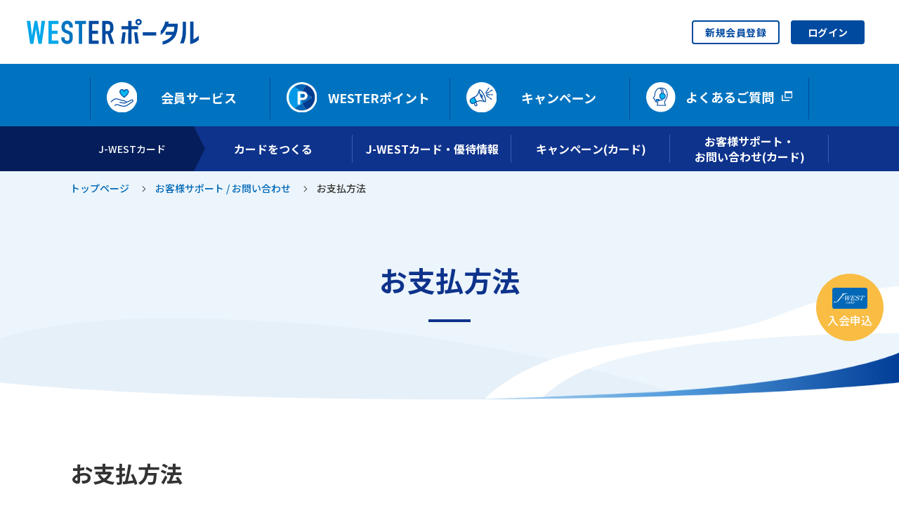

--- FILE ---
content_type: text/html; charset=UTF-8
request_url: https://wester.jr-odekake.net/j-west/support/pay/
body_size: 11682
content:
<!doctype html>
<html lang="ja">
<head>
    <meta charset="UTF-8">
    <meta name="description" content="J-WESTカードのお支払方法についてのご案内です。">
    <meta name="keywords" content="JR西日本,西日本旅客鉄道株式会社,JR,J-WESTカード,クレジットカード,カード,お支払方法,WESTERポータル,WESTERポイント">
    <meta name="viewport" content="width=device-width, initial-scale=1">
    <meta name="format-detection" content="telephone=no">
    <meta property="og:title" content="WESTERポータル">
    <meta property="og:type" content="website">
    <meta property="og:url" content="https://wester.jr-odekake.net/j-west/support/pay">
    <meta property="og:site_name" content="WESTERポータル">
    <meta property="og:description" content="J-WESTカードのお支払方法についてのご案内です。">
    <title>お支払方法│J-WESTカード：WESTERポータル</title>
    <link rel="icon" href="https://wester.jr-odekake.net/assets/img/common/favicon.ico">
    <link rel="icon" type="image/png" href="https://wester.jr-odekake.net/assets/img/common/android-chrome-256x256.png">
    <link rel="apple-touch-icon" href="https://wester.jr-odekake.net/assets/img/common/apple-touch-icon.png">
    <link rel="preconnect" href="https://fonts.googleapis.com">
    <link rel="preconnect" href="https://fonts.gstatic.com" crossorigin>
    <link href="https://fonts.googleapis.com/css2?family=Noto+Sans+JP:wght@500;700&family=Roboto:wght@500;700&display=swap" rel="stylesheet">
    <link rel="stylesheet" href="https://wester.jr-odekake.net/assets/css/styles.css" media="all">
    <script src="https://wester.jr-odekake.net/assets/js/library.js"></script>
    <script src="https://wester.jr-odekake.net/assets/js/scripts.js"></script>
    <script src="https://wester.jr-odekake.net/assets/js/ga.js"></script>
    <link rel="stylesheet" href="https://wester.jr-odekake.net/assets/css/j-west/styles.css" media="all">
    <script src="https://wester.jr-odekake.net/assets/js/j-west/bundle.js"></script>
    </head>

<body>
    <header class="l-header">
    
    
    <div class="l-header__inner">
        <div class="l-header__logo">
            <a href="/">
                <span class="l-header__logo-image"><img src="/assets/img/common/logo.svg" alt="WESTER ポータル"></span>
                <span style='font-size: 1.5em;'></span>
            </a>
        </div>
        <div class="l-header__content">
        
            <div class="l-header__content-box">
                <div class="l-header__content-box-item -register-button c-only -pc -wester-portal">
            <a href="/service/member/">新規会員登録</a>
                </div>
                <div class="l-header__content-box-item -login-button">
                    <a href="/login">
                        <span class="l-header__content-box-item-icon c-only -sp -wester-portal"><img
                                src="/assets/img/common/icon_login_sp.svg" alt=""></span>
                        <span class="l-header__content-box-item-text">ログイン</span>
                    </a>
                </div>
                <div class="l-header__content-box-item -sp-menu c-only -sp -wester-portal">
                    <button type="button" class="l-header__content-box-item-button js-hamburger-menu" aria-expanded="false"
                        aria-controls="sp-hamburger">
                        <span class="l-header__content-box-item-button-icon">
                            <span class="l-header__content-box-item-button-bar"></span>
                            <span class="l-header__content-box-item-button-bar"></span>
                            <span class="l-header__content-box-item-button-bar"></span>
                        </span>
                        <span class="l-header__content-box-item-button-text js-hamburger-menu-text">メニュー</span>
                    </button>

                                            <div class="l-header__hamburger" id="sp-hamburger" aria-hidden="true" style="top:68px;height:calc(100vh - 68px);">
                                            <div class="l-header__hamburger-inner">
                                                    <a href="/service/member/" class="l-header__hamburger-button -register-button">新規会員登録</a>
                                                    <ul class="l-header__hamburger-list">
                                <li class="l-header__hamburger-list-item">
                                    <button type="button" class="js-accordion-trigger" aria-expanded="false"
                                        aria-controls="sp-hamburger-service">会員サービス</button>
                                    <ul class="l-header__hamburger-sub-list" id="sp-hamburger-service"
                                        aria-hidden="true">
                                        <li class="l-header__hamburger-sub-list-item"><a href="/service/">サービス一覧</a></li>
                                        <li class="l-header__hamburger-sub-list-item"><a href="/service/about/">WESTERサービスとは</a></li>
                                        <li class="l-header__hamburger-sub-list-item"><a href="/service/member/">WEBでの会員登録・移行</a></li>
                                    </ul>
                                </li>
                                <li class="l-header__hamburger-list-item">
                                    <button type="button" class="js-accordion-trigger" aria-expanded="false"
                                        aria-controls="sp-hamburger-point-store">WESTERポイント</button>
                                    <ul class="l-header__hamburger-sub-list" id="sp-hamburger-point-store" aria-hidden="true">
                                        <li class="l-header__hamburger-sub-list-item"><a href="/point/">WESTERポイントとは</a></li>
                                        <li class="l-header__hamburger-sub-list-item"><a href="/point/store-use/">ポイントをためる</a></li>
                                        <li class="l-header__hamburger-sub-list-item"><a href="/point/store-use/#tab2" class="js-wester-portal-tab-nav-trigger">ポイントをつかう</a></li>
                                    </ul>
                                </li>
                                <li class="l-header__hamburger-list-item">
                                    <a href="/campaign/">キャンペーン</a>
                                </li>
                                <li class="l-header__hamburger-list-item">
                                    <a href="https://faq-support.westjr.co.jp/" target="_blank"><span>よくあるご質問</span></a>
                                </li>
                                <li class="l-header__hamburger-list-item">
                                    <a href="/news/">お知らせ</a>
                                </li>
                                <li class="l-header__hamburger-list-item">
                                    <a href="/requirements/">ご利用にあたって</a>
                                </li>
                                <li class="l-header__hamburger-list-item">
                                    <a href="/terms/">WESTERサービス規約集</a>
                                </li>
                                <li class="l-header__hamburger-list-item">
                                    <a href="/sitemap/">サイトマップ</a>
                                </li>
                            </ul>
                        </div>
                    </div>
                </div>
            </div>
        </div>
    </div>

    <nav class="l-nav">
    <div class="l-nav__inner">
        <ul class="l-nav-list">
            <li>
                <button type="button" class="l-nav-list__button js-menu-trigger" aria-expanded="false"
                    aria-controls="nav-service">
                    <span class="l-nav-list__button-inner">
                        <span class="l-nav-list__button-icon"><img
                                src="/assets/img/common/icon_nav_service.svg" alt=""></span>
                        <span class="l-nav-list__button-text">会員サービス</span>
                    </span>
                </button>

                <div class="l-nav-fade-box" id="nav-service" aria-hidden="true">
                    <div class="l-nav-fade-box__inner">
                        <div class="l-nav-fade-box__item">
                            <ul class="l-nav-fade-box__item-list">
                                <li><a href="/service/">サービス一覧</a></li>
                                <li><a href="/service/about/">WESTERサービスとは</a></li>
                                <li><a href="/service/member/">WEBでの会員登録・移行</a></li>
                            </ul>
                        </div>
                        <button type="button" class="l-nav-fade-box__close"><img src="/assets/img/common/icon_close.svg"
                                alt="閉じるボタン"></button>
                    </div>
                </div>
            </li>
            <li>
                <button type="button" class="l-nav-list__button js-menu-trigger" aria-expanded="false"
                    aria-controls="nav-point">
                    <span class="l-nav-list__button-inner">
                        <span class="l-nav-list__button-icon"><img
                                src="/assets/img/common/icon_nav_point.svg" alt=""></span>
                        <span class="l-nav-list__button-text">WESTERポイント</span>
                    </span>
                </button>

                <div class="l-nav-fade-box" id="nav-point" aria-hidden="true">
                    <div class="l-nav-fade-box__inner">
                        <div class="l-nav-fade-box__item">
                            <ul class="l-nav-fade-box__item-list">
                                <li><a href="/point/">WESTERポイントとは</a></li>
                                <li><a href="/point/store-use/">ポイントをためる</a></li>
                                <li><a href="/point/store-use/#tab2" class="js-wester-portal-tab-nav-trigger">ポイントをつかう</a></li>
                            </ul>
                        </div>
                        <button type="button" class="l-nav-fade-box__close"><img src="/assets/img/common/icon_close.svg"
                                alt="閉じるボタン"></button>
                    </div>
                </div>
            </li>
            <li>
                <a href="/campaign/" class="l-nav-list__button">
                    <span class="l-nav-list__button-inner">
                        <span class="l-nav-list__button-icon"><img
                                src="/assets/img/common/icon_nav_campaign.svg" alt=""></span>
                        <span class="l-nav-list__button-text">キャンペーン</span>
                    </span>
                </a>
            </li>
            <li>
                <a href="https://faq-support.westjr.co.jp/" target="_blank" class="l-nav-list__button">
                    <span class="l-nav-list__button-inner">
                        <span class="l-nav-list__button-icon"><img
                                src="/assets/img/common/icon_nav_support.svg" alt=""></span>
                        <span class="l-nav-list__button-text">よくあるご質問</span>
                    </span>
                </a>
            </li>
        </ul>
    </div>
    <div class="l-nav-fade-box__bg"></div>
</nav>
    <nav class="l-jwest-nav">
    <div class="l-jwest-nav-content">
        <div class="l-jwest-nav-content__label">
            <a href="/j-west/" class="l-jwest-nav-content__label-pc">J-WESTカード</a>
            <span class="l-jwest-nav-content__label-sp">J-WESTカード</span>
        </div>
        <button type="button" class="l-jwest-nav-content__ham-btn js-jwest-ham-btn" aria-label="メニューを開く">
            <span class="line"></span><span class="line"></span><span class="line"></span>
            <span class="u-text-hidden">メニュー</span>
        </button>
        <div class="l-jwest-nav-content__ham-area js-jwest-ham-area">
            <div class="l-jwest-nav-content__column">
                <div class="l-jwest-nav-links-box js-jwest-nav-acc">
                    <div class="l-jwest-nav-main-link">
                        <a href="/j-west/" class="l-jwest-nav-main-link__top-link">J-WESTカードTOP</a>
                    </div>
                    <div class="l-jwest-nav-main-link">
                        <button class="l-jwest-nav-main-link__btn js-jwest-nav-acc-btn" type="button"
                            aria-controls="nav1" aria-expanded="false">カードをつくる</button>
                    </div>
                    <div class="l-jwest-nav-links-box__panel js-jwest-nav-acc-panel" id="nav1">
                        <ul class="l-jwest-nav-link">
                            <li class="l-jwest-nav-link__item -pc-top"><a href="/j-west/card/">カードをつくるTOP</a></li>
                            <li class="l-jwest-nav-link__item"><a href="/j-west/card/gold/">J-WESTゴールドカード</a></li>
                            <li class="l-jwest-nav-link__item -has-sub-link"><a
                                    href="/j-west/card/proper/">J-WESTカード</a></li>
                            <li class="l-jwest-nav-sub-link-wrap">
                                <dl class="l-jwest-nav-sub-link">
                                    <dt class="l-jwest-nav-sub-link__item -link-title">その他のJ-WESTカード</dt>
                                    <dd class="l-jwest-nav-sub-link__item"><a href="/j-west/card/osc/">OSAKA STATION
                                            CITY J-WESTカード</a></dd>
                                    <dd class="l-jwest-nav-sub-link__item -blank"><a
                                            href="https://www.lucua.jp/promotion/lucua_osc/" target="_blank">LUCUA OSAKA
                                            STATION CITY J-WESTカード</a></dd>
                                    <dd class="l-jwest-nav-sub-link__item -blank"><a
                                            href="https://www.biccamera.com/bc/c/super/okaimono/point/teikei/j_west/"
                                            target="_blank">ビックカメラJ-WESTカード</a></dd>
                                </dl>
                            </li>
                            <li class="l-jwest-nav-link__item"><a href="/j-west/card/modelcase/">モデルケース</a></li>
                            <!-- <li class="l-jwest-nav-link__item -blank"><a href="" target="_blank">カード比較表</a></li> -->
                            <li class="l-jwest-nav-link__item"><a href="/j-west/card/kazoku/">家族カードをつくる</a></li>
                            <li class="l-jwest-nav-link__item"><a href="/j-west/card/cardorder/">お申し込み方法</a></li>
                            <li class="l-jwest-nav-link__item"><a href="/j-west/card/startguide/">J-WESTカードスタートガイド</a>
                            </li>
                        </ul>
                        <button type="button" class="l-jwest-nav-links-box__close-btn js-jwest-nav-close">閉じる</button>
                    </div>
                </div>
            </div>

            <div class="l-jwest-nav-content__column">
                <div class="l-jwest-nav-links-box js-jwest-nav-acc">
                    <div class="l-jwest-nav-main-link">
                        <button class="l-jwest-nav-main-link__btn js-jwest-nav-acc-btn" type="button"
                            aria-controls="nav2" aria-expanded="false">J-WESTカード・優待情報</button>
                    </div>
                    <div class="l-jwest-nav-links-box__panel js-jwest-nav-acc-panel" id="nav2">
                        <ul class="l-jwest-nav-link">
                            <li class="l-jwest-nav-link__item -pc-top"><a href="/j-west/point/">J-WESTカード・優待情報TOP</a>
                            </li>
                            <li class="l-jwest-nav-link__item"><a href="/j-west/point/">J-WESTカードでのWESTERポイントのため方</a>
                            </li>
                            <li class="l-jwest-nav-link__item"><a href="/j-west/point/storelist/">J-WESTカードポイント優待加盟店</a>
                            </li>
                            <li class="l-jwest-nav-link__item"><a
                                    href="/j-west/card/point/sc/">JR西日本グループのショッピングセンターでの優待情報</a></li>
                            <li class="l-jwest-nav-link__item"><a href="/j-west/point/store_service/">会員特典</a></li>
                            <li class="l-jwest-nav-link__item"><a
                                    href="/j-west/card/gold/tokuten01/">J-WESTゴールドカード会員特典</a></li>
                            <li class="l-jwest-nav-link__item"><a href="/j-west/point/insurance/">保険サービス</a></li>
                            <li class="l-jwest-nav-link__item"><a href="/j-west/point/store_service/#anchor-etc"
                                    class="js-jwest-nav-innerLink">ETCカード</a></li>
                        </ul>
                        <button type="button" class="l-jwest-nav-links-box__close-btn js-jwest-nav-close">閉じる</button>
                    </div>
                </div>
            </div>

            <div class="l-jwest-nav-content__column">
                <div class="l-jwest-nav-links-box js-jwest-nav-acc">
                    <div class="l-jwest-nav-main-link">
                        <button class="l-jwest-nav-main-link__btn js-jwest-nav-acc-btn" type="button"
                            aria-controls="nav3" aria-expanded="false">キャンペーン(カード)</button>
                    </div>
                    <div class="l-jwest-nav-links-box__panel js-jwest-nav-acc-panel" id="nav3">
                        <ul class="l-jwest-nav-link">
                            <li class="l-jwest-nav-link__item -pc-top"><a href="/j-west/campaign/">キャンペーン(カード)TOP</a>
                            </li>
                        </ul>
                        <button type="button" class="l-jwest-nav-links-box__close-btn js-jwest-nav-close">閉じる</button>
                    </div>
                </div>
            </div>

            <div class="l-jwest-nav-content__column">
                <div class="l-jwest-nav-links-box js-jwest-nav-acc">
                    <div class="l-jwest-nav-main-link">
                        <button class="l-jwest-nav-main-link__btn js-jwest-nav-acc-btn" type="button"
                            aria-controls="nav4" aria-expanded="false">お客様サポート・<br
                                class="l-jwest-nav-br -pc">お問い合わせ(カード)</button>
                    </div>
                    <div class="l-jwest-nav-links-box__panel js-jwest-nav-acc-panel" id="nav4">
                        <ul class="l-jwest-nav-link">
                            <li class="l-jwest-nav-link__item -pc-top"><a
                                    href="/j-west/support/">お客様サポート／お問い合わせTOP</a></li>
                            <li class="l-jwest-nav-link__item"><a href="/j-west/support/pay/">お支払い方法</a></li>
                            <li class="l-jwest-nav-link__item"><a href="/j-west/support/credit-limit/">ご利用可能枠</a></li>
                            <li class="l-jwest-nav-link__item"><a href="/j-west/support/annualfee/">年会費</a></li>
                            <li class="l-jwest-nav-link__item"><a href="/j-west/support/meisai/">ご利用代金明細書</a></li>
                            <li class="l-jwest-nav-link__item"><a href="/terms/">会員規約</a></li>
                            <li class="l-jwest-nav-sub-link-wrap">
                                <dl class="l-jwest-nav-sub-link">
                                    <dt class="l-jwest-nav-sub-link__item -link-title">カードの取り換え</dt>
                                    <dd class="l-jwest-nav-sub-link__item"><a
                                            href="/j-west/support/switch/">スイッチサービス</a></dd>
                                    <dd class="l-jwest-nav-sub-link__item"><a
                                            href="/j-west/support/switch_gold/">J-WESTゴールドカード券種変更</a></dd>
                                    <dd class="l-jwest-nav-sub-link__item"><a
                                            href="/j-west/support/change/">デザイン変更サービス</a></dd>
                                    <dd class="l-jwest-nav-sub-link__item"><a
                                            href="/j-west/support/switch_express_basic/">エクスプレス⇔ベーシックの切替サービス</a></dd>
                                    <dd class="l-jwest-nav-sub-link__item"><a
                                            href="/j-west/support/switch_new_design/">新デザインへのカード切替サービスのご案内</a></dd>
                                </dl>
                            </li>
                            <li class="l-jwest-nav-link__item -blank"><a
                                    href="https://faq-support.westjr.co.jp/hc/ja/sections/8649671290383"
                                    target="_blank">お問い合わせ</a></li>
                        </ul>
                        <button type="button"
                            class="l-jwest-nav-links-box__close-btn js-jwest-nav-close">閉じる</button>
                    </div>
                </div>
            </div>
        </div>
    </div>
</nav>
</header>


        
  <main>
  <div class="l-jwest-wrapper">
    <div class="c-topic-path">
      <ul class="c-topic-path__list">
        <li><a href="/j-west/">トップページ</a></li>
        <li><a href="/j-west/support/">お客様サポート / お問い合わせ</a></li>
        <li>お支払方法</li>
      </ul>
    </div>
    <section class="l-container">
      <div class="c-page-heading">
        <h1 class="c-page-heading__text">お支払方法</h1>
      </div>
      <section class="c-section-box">
        <h2 class="c-heading-title1">お支払方法</h2>
        <div class="c-text-box">
          <p>
            お支払方法はあなたのライフスタイルに合わせて、以下の方法よりお選びいただけます。<br>
            ショッピング後にお支払方法を変更できる場合がございます。詳しくは、以下のそれぞれのお支払方法をご確認ください。<br>
            <a href="/j-west/support/kappu/" class="c-link-text">割賦販売法による一部お支払い方法の制限について</a>
          </p>
        </div>
        <section class="c-section-box -inner-level1">
          <h3 class="c-heading-title2">1回払い</h3>
          <div class="c-text-box">
            <p>締切日（毎月15日）の翌月10日（当日が金融機関等休業日の場合は翌営業日。以下同じ）にお支払いいただく方法です。</p>
          </div>
          <ul class="c-attention-list">
            <li>ご利用店舗からの売上票の到着日によって、翌々月10日のお支払いとなることがあります。</li>
          </ul>
        </section>
        <section class="c-section-box -inner-level1">
          <h3 class="c-heading-title2">2回払い</h3>
          <div class="c-text-box">
            <p>締切日（毎月15日）の翌月10日と翌々月10日の2回に分けてお支払いいただく方法です。</p>
          </div>
          <ul class="c-attention-list">
            <li>海外ではご利用になれません。</li>
            <li>ご利用店舗からの売上票の到着日によって、翌々月10日から2回に分けてのお支払いとなることがあります。</li>
            <li>カードご利用可能枠とは別に、割賦販売法にもとづく「リボ払い・分割払い・ボーナス一括払い・2回払い利用によるご利用可能枠（割賦取引利用可能枠）を設定させていただく場合があります。割賦取引利用可能枠またはカードの利用状況により、カードご利用可能枠が制限される場合があります。</li>
            <li class="c-red-text">手数料は不要です。</li>
          </ul>
        </section>
        <section class="c-section-box -inner-level1">
          <h3 class="c-heading-title2">ボーナス一括払い</h3>
          <div class="c-text-box">
            <p>お買い物の金額を、夏または冬のボーナス月に一括してお支払いいただく方法です。</p>
          </div>
          <ul class="c-attention-list">
            <li>取り扱い期間は加盟店により異なります。</li>
            <li>海外ではご利用になれません。</li>
            <li>カードご利用可能枠とは別に、割賦販売法にもとづく「リボ払い・分割払い・ボーナス一括払い・2回払い利用によるご利用可能枠（割賦取引利用可能枠）を設定させていただく場合があります。割賦取引利用可能枠またはカードの利用状況により、カードご利用可能枠が制限される場合があります。</li>
            <li class="c-red-text">手数料は不要です。</li>
          </ul>
          <table class="c-basic-table">
            <thead>
              <tr>
                <th>ご利用期間</th>
                <th>お支払日</th>
              </tr>
            </thead>
            <tbody>
              <tr>
                <td>夏12/16～6/15</td>
                <td>8/10</td>
              </tr>
              <tr>
                <td>冬7/16～11/15</td>
                <td>1/10</td>
              </tr>
            </tbody>
          </table>
        </section>
        <section class="c-section-box -inner-level1">
          <h3 class="c-heading-title2">分割払い（回数型）</h3>
          <div class="c-text-box">
            <p>カードご利用時にお支払回数をご指定いただき、ご利用金額と分割払手数料合計金額をご指定の回数に分割して、毎月10日にお支払いいただくお支払方法です。お支払終了予定が明確なので、高額商品を買うときも安心です。</p>
          </div>
          <ul class="c-attention-list">
            <li>カードご利用可能枠とは別に、割賦販売法にもとづく「リボ払い・分割払い・ボーナス一括払い・2回払い利用によるご利用可能枠（割賦取引利用可能枠）を設定させていただく場合があります。割賦取引利用可能枠またはカードの利用状況により、カードご利用可能枠が制限される場合があります。</li>
            <li class="c-red-text">一部ご利用いただけない加盟店もあります。ご利用前に店頭にてご確認ください。</li>
          </ul>
          <section class="c-section-box -inner-level2">
            <h4 class="c-heading-title3">お支払イメージ</h4>
            <figure class="c-image-box">
              <img src="/assets/img/j-west/support/pay/installments-pay.png" alt="たとえば5月に5回払いを利用、7月に3回払いを利用、9月に1回払いを利用すると、すべて10月に支払いが終了する予定です。">
            </figure>
          </section>
          <section class="c-section-box -inner-level2">
            <h4 class="c-heading-title3">ご利用方法</h4>
            <section class="c-section-box -inner-level3">
              <h5 class="c-heading-title4">ショッピングご利用時</h5>
              <div class="c-text-box">
                <p>分割払い取り扱い店で、お買い物の際にお支払い回数を指定するだけ！特別なご登録は必要ありません。</p>
              </div>
              <figure class="c-image-box">
                <img src="/assets/img/j-west/support/pay/installments-use-01.png" alt="たとえば、今しか買えない高価な限定品も、無理なく払える3回払いで購入できる！">
              </figure>
            </section>
            <section class="c-section-box -inner-level3">
              <h5 class="c-heading-title4">ショッピングご利用後</h5>
              <div class="c-text-box">
                <p>
                  1回払い、2回払い、ボーナス1回払いご利用分を各ブランドのWEBサービス（<a href="https://my.jcb.co.jp/Login" class="c-link-text -blank" target="_blank">MyJCB</a>、<a href="https://www2.mufgcard.com/inet/jrw/login.html" class="c-link-text -blank" target="_blank">MUFGカードWEBサービス</a>）や<a href="/j-west/support/" class="c-link-text">J-WESTカードデスク</a>で分割払いへの変更手続きができます。<br>
                  分割払いの取り扱いがないお店や海外でのご利用分もご利用可能です。
                </p>
              </div>
              <figure class="c-image-box">
                <img src="/assets/img/j-west/support/pay/installments-use-02.png" alt="たとえば、通勤6ヶ月定期券（大阪～京都）を券売機で購入後、自宅のパソコンであとから6回払いに変更すれば、手数料を含めても1ヶ月定期×6回よりもおトク！">
              </figure>
            </section>
          </section>
          <section class="c-section-box -inner-level2">
            <h4 class="c-heading-title3">JCBブランドをお持ちの方</h4>
            <section class="c-section-box -inner-level3">
              <h5 class="c-heading-title4">お支払回数と手数料</h5>
              <ul class="c-attention-list c-only -sp">
                <li>表は横スクロールできます</li>
              </ul>
              <div class="c-table-scroll -cell4">
                <table class="c-basic-table">
                  <thead>
                    <tr>
                      <th>支払回数</th>
                      <th>支払期間</th>
                      <th>割賦係数</th>
                      <th>ショッピング利用代金（現金価格）1万円あたりの分割払手数料の額</th>
                    </tr>
                  </thead>
                  <tbody>
                    <tr>
                      <td>1回</td>
                      <td>1カ月</td>
                      <td>0%</td>
                      <td>0円</td>
                    </tr>
                    <tr>
                      <td>2回</td>
                      <td>2カ月</td>
                      <td>0%</td>
                      <td>0円</td>
                    </tr>
                    <tr>
                      <td>3回</td>
                      <td>3カ月</td>
                      <td>2.51%</td>
                      <td>251円</td>
                    </tr>
                    <tr>
                      <td>5回</td>
                      <td>5カ月</td>
                      <td>3.78%</td>
                      <td>378円</td>
                    </tr>
                    <tr>
                      <td>6回</td>
                      <td>6カ月</td>
                      <td>4.42%</td>
                      <td>442円</td>
                    </tr>
                    <tr>
                      <td>10回</td>
                      <td>10カ月</td>
                      <td>7.00%</td>
                      <td>700円</td>
                    </tr>
                    <tr>
                      <td>12回</td>
                      <td>12カ月</td>
                      <td>8.31%</td>
                      <td>831円</td>
                    </tr>
                    <tr>
                      <td>15回</td>
                      <td>15カ月</td>
                      <td>10.29%</td>
                      <td>1,029円</td>
                    </tr>
                    <tr>
                      <td>18回</td>
                      <td>18カ月</td>
                      <td>12.29%</td>
                      <td>1,229円</td>
                    </tr>
                    <tr>
                      <td>20回</td>
                      <td>20カ月</td>
                      <td>13.64%</td>
                      <td>1,364円</td>
                    </tr>
                    <tr>
                      <td>24回</td>
                      <td>24カ月</td>
                      <td>16.37%</td>
                      <td>1,637円</td>
                    </tr>
                    <tr>
                      <td>ボーナス一括</td>
                      <td>1～6カ月</td>
                      <td>0%</td>
                      <td>0円</td>
                    </tr>
                  </tbody>
                </table>
              </div>
            </section>
            <section class="c-section-box -inner-level3">
              <h5 class="c-heading-title4">お支払い例</h5>
              <div class="c-text-box">
                <p>6月30日に10万円の商品を10回払いで購入された場合（実質年率15.00％の場合）</p>
              </div>
              <table class="c-basic-table">
                <thead>
                  <tr>
                    <th>上表に基づく手数料計算</th>
                    <th>毎月のお支払い額の目安</th>
                    <th>実際のお支払い総額</th>
                  </tr>
                </thead>
                <tbody>
                  <tr>
                    <td>100,000円&times;7％＝7,000円</td>
                    <td>（100,000円＋7,000円）&divide;10回＝10,700円</td>
                    <td>10,518円（初回）※＋10,700円&times;8<br>
                      （第2回～第9回）＋10,699円（最終回）※＝106,817円</td>
                  </tr>
                </tbody>
              </table>
              <ul class="c-attention-list">
                <li>お支払い回数表に基づき算出する手数料は、初回の日割計算と最終回の端数調整により、実際にお支払いになる手数料総額とは若干異なります。</li>
              </ul>
            </section>
          </section>
          <section class="c-section-box -inner-level2">
            <h4 class="c-heading-title3">VISA/Mastercard&reg;ブランドをお持ちの方</h4>
            <section class="c-section-box -inner-level3">
              <h5 class="c-heading-title4">お支払回数と手数料</h5>
              <ul class="c-attention-list c-only -sp">
                <li>表は横スクロールできます</li>
              </ul>
              <div class="c-table-scroll -cell4">
                <table class="c-basic-table">
                  <thead>
                    <tr>
                      <th>支払回数</th>
                      <th>支払期間</th>
                      <th>実質年率</th>
                      <th>ショッピング利用代金（現金価格）1万円あたりの分割払手数料の額</th>
                    </tr>
                  </thead>
                  <tbody>
                    <tr>
                      <td>1回</td>
                      <td>1カ月</td>
                      <td>0%</td>
                      <td>0円</td>
                    </tr>
                    <tr>
                      <td>2回</td>
                      <td>2カ月</td>
                      <td>0%</td>
                      <td>0円</td>
                    </tr>
                    <tr>
                      <td>3回</td>
                      <td>3カ月</td>
                      <td>14.75%</td>
                      <td>246円</td>
                    </tr>
                    <tr>
                      <td>5回</td>
                      <td>5カ月</td>
                      <td>16.25%</td>
                      <td>410円</td>
                    </tr>
                    <tr>
                      <td>6回</td>
                      <td>6カ月</td>
                      <td>16.75%	</td>
                      <td>492円</td>
                    </tr>
                    <tr>
                      <td>10回</td>
                      <td>10カ月</td>
                      <td>17.50%</td>
                      <td>820円</td>
                    </tr>
                    <tr>
                      <td>12回</td>
                      <td>12カ月</td>
                      <td>17.75%</td>
                      <td>984円</td>
                    </tr>
                    <tr>
                      <td>15回</td>
                      <td>15カ月</td>
                      <td>17.75%</td>
                      <td>1,230円</td>
                    </tr>
                    <tr>
                      <td>18回</td>
                      <td>18カ月</td>
                      <td>18.00%</td>
                      <td>1,476円</td>
                    </tr>
                    <tr>
                      <td>20回</td>
                      <td>20カ月</td>
                      <td>18.00%</td>
                      <td>1,640円</td>
                    </tr>
                    <tr>
                      <td>24回</td>
                      <td>24カ月</td>
                      <td>18.00%</td>
                      <td>1,968円</td>
                    </tr>
                    <tr>
                      <td>ボーナス一括</td>
                      <td>1～6カ月</td>
                      <td>0%</td>
                      <td>0円</td>
                    </tr>
                  </tbody>
                </table>
              </div>
            </section>
            <section class="c-section-box -inner-level3">
              <h5 class="c-heading-title4">お支払い例</h5>
              <div class="c-text-box">
                <p>6月30日に10万円の商品を10回払いで購入された場合（実質年率15.00％の場合）</p>
              </div>
              <table class="c-basic-table">
                <thead>
                  <tr>
                    <th>上表に基づく分割払手数料</th>
                    <th>支払総額</th>
                    <th>分割支払金</th>
                  </tr>
                </thead>
                <tbody>
                  <tr>
                    <td>100,000円&times;（820円／10,000円）＝8,200円</td>
                    <td>100,000円＋8,200円＝108,200円</td>
                    <td>108,200円&divide;10回＝10,820円</td>
                  </tr>
                </tbody>
              </table>
              <ul class="c-attention-list">
                <li>お支払い回数表に基づき算出する手数料は、初回の日割計算と最終回の端数調整により、実際にお支払いになる手数料総額とは若干異なります。</li>
              </ul>
            </section>
          </section>
        </section>
        <section class="c-section-box -inner-level1">
          <h3 class="c-heading-title2">リボ払い（リボルビング払い）</h3>
          <div class="c-text-box">
            <p>
              ご利用の件数・金額にかかわらず、毎月のお支払額が一定になる便利なお支払方法です。<br>
              あらかじめ設定させていただいたご利用可能枠の範囲内で、繰り返しご利用いただいても月のお支払いは一定額なので、欲しいものがたくさんあるときでも「リボ払い」にしておけば安心です。
            </p>
          </div>
          <ul class="c-attention-list">
            <li>リボ払いご利用可能枠とは別に、割賦販売法にもとづく「リボ払い・分割払い・ボーナス一括払い・2回払い利用によるご利用可能枠（割賦取引利用可能枠）を設定させていただく場合があります。割賦取引利用可能枠またはカードの利用状況により、リボ払いご利用可能枠が制限される場合があります。</li>
            <li class="c-red-text">一部ご利用いただけない加盟店もあります。ご利用前に店頭にてご確認ください。</li>
          </ul>
          <section class="c-section-box -inner-level2">
            <h4 class="c-heading-title3">お支払イメージ</h4>
            <figure class="c-image-box">
              <img src="/assets/img/j-west/support/pay/ribo-pay.png" alt="たとえば、5月にリボ払いを利用し、6月に1回払いを利用した場合、1回払いのほうは7月に支払いが終了しますが、リボ払いのほうは毎月一定額のお支払いが続きます。途中でまとめてお支払いも可能です。">
            </figure>
            <ul class="c-attention-list">
              <li>J-WESTカード（JCB）でリボ払いをご利用の場合は、初回から「手数料+元金」のお支払いとなります。</li>
            </ul>
          </section>
          <section class="c-section-box -inner-level2">
            <h4 class="c-heading-title3">ご利用方法</h4>
            <section class="c-section-box -inner-level3">
              <h5 class="c-heading-title4">ショッピングご利用前</h5>
              <div class="c-text-box">
                <p>
                  あらかじめ毎月のお支払金額を設定いただくことで、毎月のお支払い額を一定にすることができます。<br>
                  設定金額を超えたご利用分は自動的に翌月に繰り越し。もちろん毎月の設定金額は自由に変更することが可能です。<br>
                  <a href="/j-west/support/" class="c-link-text">お電話</a>でカンタンにお申し込みいただけます。
                </p>
              </div>
            </section>
            <section class="c-section-box -inner-level3">
              <h5 class="c-heading-title4">ショッピングご利用時</h5>
              <div class="c-text-box">
                <p>リボルビング払い取り扱い店で、お買い物の際に「リボ払い」とお申し出ください。あとは、通常どおり売上伝票にサインしていただくだけで結構です。</p>
              </div>
              <figure class="c-image-box">
                <img src="/assets/img/j-west/support/pay/ribo-use-01.png" alt="たとえば、今しか買えない高価な限定品も、お店で「リボ払い」でと申告すれば、支払いが一定になって安心！">
              </figure>
            </section>
            <section class="c-section-box -inner-level3">
              <h5 class="c-heading-title4">ショッピングご利用後</h5>
              <div class="c-text-box">
                <p>1回払いご利用分を各ブランドのWEBサービス（<a href="https://my.jcb.co.jp/Login" class="c-link-text -blank" target="_blank">MyJCB</a>、<a href="https://www2.mufgcard.com/inet/jrw/login.html" class="c-link-text -blank" target="_blank">MUFGカードWEBサービス</a>）や<a href="/j-west/support/" class="c-link-text">J-WESTカードデスク</a>で分割払いへの変更手続きができます。リボルビング払いの取り扱いがないお店や海外でのご利用分もご利用可能です。</p>
              </div>
              <figure class="c-image-box">
                <img src="/assets/img/j-west/support/pay/ribo-use-02.png" alt="たとえば、買い物しすぎた月に、自宅のパソコンであとからリボ払いに変更すれば、支払いが一定になって安心！">
              </figure>
            </section>
          </section>
          <section class="c-section-box -inner-level2">
            <h4 class="c-heading-title3">JCBブランドをお持ちの方</h4>
            <section class="c-section-box -inner-level3">
              <h5 class="c-heading-title4">毎月のお支払い元金</h5>
              <ul class="c-attention-list c-only -sp">
                <li>表は横スクロールできます</li>
              </ul>
              <div class="c-table-scroll -cell6">
                <table class="c-basic-table">
                  <thead>
                    <tr>
                      <th>締切日（毎月15日）<br>のご利用残高</th>
                      <th>全額コース</th>
                      <th>定額コース</th>
                      <th>残高スライド<br>ゆとりコース</th>
                      <th>残高スライド<br>標準コース</th>
                      <th>残高スライド<br>短期コース</th>
                    </tr>
                  </thead>
                  <tbody>
                    <tr>
                      <td>10万円以下</td>
                      <td>締切日（毎月15日）のご利用残高全額</td>
                      <td>ご指定の金額（5千円以上1千円単位）</td>
                      <td>5千円</td>
                      <td>1万円</td>
                      <td>2万円</td>
                    </tr>
                    <tr>
                      <td>10万円超50万円以下</td>
                      <td>締切日（毎月15日）のご利用残高全額</td>
                      <td>ご指定の金額（5千円以上1千円単位）</td>
                      <td>1万円</td>
                      <td>10万円超<br>10万円ごとに1万円加算</td>
                      <td>10万円超<br>10万円ごとに2万円加算</td>
                    </tr>
                    <tr>
                      <td>50万円超100万円以下</td>
                      <td>締切日（毎月15日）のご利用残高全額</td>
                      <td>ご指定の金額（5千円以上1千円単位）</td>
                      <td>1万5千円</td>
                      <td>10万円超<br>10万円ごとに1万円加算</td>
                      <td>10万円超<br>10万円ごとに2万円加算</td>
                    </tr>
                    <tr>
                      <td>100万円超</td>
                      <td>締切日（毎月15日）のご利用残高全額</td>
                      <td>ご指定の金額（5千円以上1千円単位）</td>
                      <td>2万円</td>
                      <td>10万円超<br>10万円ごとに1万円加算</td>
                      <td>10万円超<br>10万円ごとに2万円加算</td>
                    </tr>
                  </tbody>
                </table>
              </div>
              <ul class="c-attention-list">
                <li>毎月の弁済金は、お支払い元金に手数料が加算されます。</li>
                <li>スマリボに新規登録する場合は、「残高スライドゆとりコース」または「残高スライド標準コース」となります。</li>
                <li>スマリボについての詳細はスマリボ特約をご確認ください。</li>
              </ul>
            </section>
            <section class="c-section-box -inner-level3">
              <h5 class="c-heading-title4">手数料率</h5>
              <div class="c-text-box">
                <p>実質年率15.00％</p>
              </div>
            </section>
            <section class="c-section-box -inner-level3">
              <h5 class="c-heading-title4">お支払い例</h5>
              <div class="c-text-box">
                <p>定額コース1万円、実質年率15.00％の場合で6月30日に7万円をご利用の場合</p>
              </div>
              <table class="c-basic-table">
                <tbody>
                  <tr>
                    <th rowspan="2" class="bg-blue1">8月10日お支払い</th>
                    <td>
                      <ol class="c-number-list">
                        <li>お支払い元金 10,000円</li>
                        <li>手数料 747円<br>（7万円&times;15.00%&times;26日&divide;365日）</li>
                      </ol>
                    </td>
                  </tr>
                  <tr>
                    <td><span class="c-blue-text">8月10日の弁済金 10,747円<strong>（1+2）</strong></span></td>
                  </tr>
                </tbody>
              </table>
              <div class="c-arrow-down">
                <img src="/assets/img/j-west/common/arrow_bottom.svg" alt="&darr;">
              </div>
              <table class="c-basic-table">
                <tbody>
                  <tr>
                    <th rowspan="2" class="bg-blue1">9月10日お支払い</th>
                    <td>
                      <ol class="c-number-list">
                        <li>お支払い元金 10,000円</li>
                        <li>手数料 764円<br>（6万円&times;15.00%&times;31日&divide;365日）</li>
                      </ol>
                    </td>
                  </tr>
                  <tr>
                    <td><span class="c-blue-text">9月10日の弁済金 10,764円<strong>（1+2）</strong></span></td>
                  </tr>
                </tbody>
              </table>
            </section>
          </section>
          <section class="c-section-box -inner-level2">
            <h4 class="c-heading-title3">VISA/Mastercard&reg;ブランドをお持ちの方</h4>
            <section class="c-section-box -inner-level3">
              <h5 class="c-heading-title4">毎月の弁済金</h5>
                <ul class="c-column -two">
                  <li class="c-column__box">
                    <section class="c-section-box -inner-level3">
                      <h6 class="c-heading-title5">1.定額方式</h6>
                      <table class="c-basic-table">
                        <thead>
                          <tr>
                            <th>締切日（毎月15日）のご利用残高</th>
                            <th>Aコース</th>
                            <th>Bコース</th>
                          </tr>
                        </thead>
                        <tbody>
                          <tr>
                            <td>50万円以下</td>
                            <td>1万円</td>
                            <td>2万円</td>
                          </tr>
                          <tr>
                            <td>50万円超<br>100万円以下</td>
                            <td>2万円</td>
                            <td>3万円</td>
                          </tr>
                          <tr>
                            <td>100万円超</td>
                            <td>3万円</td>
                            <td>4万円</td>
                          </tr>
                        </tbody>
                      </table>
                    </section>
                  </li>
                  <li class="c-column__box">
                    <section class="c-section-box -inner-level3">
                      <h6 class="c-heading-title5">2. 残高スライド方式</h6>
                      <table class="c-basic-table">
                        <thead>
                          <tr>
                            <th>締切日（毎月15日）のご利用残高</th>
                            <th>標準コース</th>
                            <th>長期コース</th>
                          </tr>
                        </thead>
                        <tbody>
                          <tr>
                            <td>10万円以下</td>
                            <td>1万円</td>
                            <td>5千円</td>
                          </tr>
                          <tr>
                            <td>10万円超<br>20万円以下</td>
                            <td>2万円</td>
                            <td>1万円</td>
                          </tr>
                          <tr>
                            <td>以降<br>10万円増すごとに</td>
                            <td>1万円ずつ加算</td>
                            <td>5千円ずつ加算</td>
                          </tr>
                        </tbody>
                      </table>
                    </section>
                  </li>
                </ul>
                <ul class="c-attention-list">
                  <li>ご指定のない場合は定額方式Aコースとさせていただきます。</li>
                  <li>弁済金がお支払いコースの最低額に満たない場合は、弁済金全額をお支払いいただきます。</li>
                </ul>
            </section>
            <section class="c-section-box -inner-level3">
              <h5 class="c-heading-title4">手数料率</h5>
              <div class="c-text-box">
                <p>実質年率18.00％</p>
              </div>
            </section>
            <section class="c-section-box -inner-level3">
              <h5 class="c-heading-title4">お支払い例</h5>
              <div class="c-text-box">
                <p>定額方式Aコースで4月16日から5月15日までに10万円をご利用の場合</p>
              </div>
              <table class="c-basic-table">
                <tbody>
                  <tr>
                    <th rowspan="2" class="bg-blue1">締切日（5月15日）</th>
                    <td>
                      <ol class="c-number-list">
                        <li>リボルビング払い利用残高 100,000円</li>
                        <li>
                          毎月の弁済金（6月10日お支払い分） 10,000円
                          <ol class="c-number-list">
                            <li>ご利用代金（元金）充当　10,000円</li>
                          </ol>
                        </li>
                      </ol>
                    </td>
                  </tr>
                  <tr>
                    <td><span class="c-blue-text">弁済金お支払い後のリボルビング払い利用残高 90,000円（100,000円-10,000円）</span></td>
                  </tr>
                </tbody>
              </table>
              <div class="c-arrow-down">
                <img src="/assets/img/j-west/common/arrow_bottom.svg" alt="&darr;">
              </div>
              <table class="c-basic-table">
                <tbody>
                  <tr>
                    <th rowspan="2" class="bg-blue1">締切日（6月15日）</th>
                    <td>
                      <ol class="c-number-list">
                        <li>リボルビング払い利用残高 90,000円</li>
                        <li>
                          毎月の弁済金（7月10日お支払い分）10,000円
                          <ol class="c-number-list">
                            <li>手数料充当金　1,449円<br> {（100,000円&times;25日）+（90,000円&times;6日）}&times;18.00％&divide;365日</li>
                            <li>ご利用代金（元金）充当 8,501円<br>（10,000円-1,499円）</li>
                          </ol>
                        </li>
                      </ol>
                    </td>
                  </tr>
                  <tr>
                    <td><span class="c-blue-text">弁済金お支払い後のリボルビング払い利用残高 81,499円（90,000円-8,501円）</span></td>
                  </tr>
                </tbody>
              </table>
            </section>
          </section>
        </section>
      </section>
      <section class="c-section-box">
        <h2 class="c-heading-title1">カードご利用代金の振替、お支払い</h2>
        <ul class="c-list">
          <li>銀行など金融機関の口座振替</li>
          <li>コンビニエンス・ストアでの専用払い込み用紙によるお支払い</li>
        </ul>
        <div class="c-text-box">
          <p>その他、上記によらず当社が適当と認める方法があります。</p>
        </div>
        <section class="c-section-box -inner-level1">
          <h3 class="c-heading-title2">カードご利用代金のお支払い口座の設定に関するお知らせ</h3>
          <div class="c-text-box">
            <p>カードご利用代金お支払口座設定のお申し込みにつきましては、設定が完了する前にカードを発行させていただく場合があります。金融機関での登録に2～3週間のお時間がかかるため、登録手続きが完了しない場合、お振り込みまたはコンビニエンス・ストアでのお支払いをご案内します。その際の手数料は、お客様のご負担となりますので、あらかじめご了承ください。また、さらにお時間がかかる場合がありますので、お支払い口座のご記入・ご捺印（サイン）にお間違いのないようよくご確認のうえお申し込みください。</p>
          </div>
        </section>
      </section>
      <section class="c-section-box" id="convenience-store">
        <h2 class="c-heading-title1">コンビニエンス・ストアでのお支払いについて</h2>
        <div class="c-text-box">
          <p>コンビニエンス・ストアでのお支払いの際は、専用の払い込み用紙が必要です。「カードご利用代金明細書」に同封のコンビニエンス・ストア専用払い込み用紙にて、記載されているお支払い期日までに下記コンビニエンス・ストアにてお支払いください。</p>
          <p>
            〈払い込み可能なコンビニエンス・ストア〉2021年12月1日現在<br>
            （全ブランド共通）<br>
            セブン-イレブン、ローソン、ファミリーマート、デイリーヤマザキ、ニューヤマザキデイリーストア、ヤマザキデイリーストアー、ヤマザキスペシャルパートナーショップ、ミニストップ、ポプラ、スリーエイト、生活彩家、くらしハウス<br>
            （JCBブランドのみ）<br>
            セイコーマート、ハマナスクラブ、ローソン・スリーエフ、ローソン・ポプラ、MMK（マルチメディアキオスク）設置店
          </p>
          <p><span class="c-red-text">コンビニエンス・ストアでの払い込みの場合、所定の払込手数料がかかります。</span></p>
        </div>
        <section class="c-section-box -inner-level1">
          <h3 class="c-heading-title2">JCBブランドをお持ちの方へのご案内</h3>
          <div class="c-text-box">
            <p>
              コンビニエンス・ストアでの払込を継続する場合、払込手数料に加え、払込票発行手数料1通あたり140円（税込）がかかります。<br>
              つきましては、手数料無料の口座振替への変更をお願いします。
            </p>
          </div>
          <section class="c-section-box -inner-level2">
            <h4 class="c-heading-title3">対象外条件</h4>
            <div class="c-text-box">
              <p>次に該当する場合、発行手数料はかかりません。</p>
            </div>
            <ol class="c-number-list">
              <li>カード発行から90日経過していない場合。</li>
              <li>口座変更手続き途中の場合。（※）</li>
            </ol>
            <ul class="c-attention-list">
              <li>口座変更手続きに30日以上程度時間を要している場合、払込票発行手数料をご負担いただくことがあります。</li>
            </ul>
          </section>
          <section class="c-section-box -inner-level2">
            <h4 class="c-heading-title3">特約の制定</h4>
            <div class="c-text-box">
              <p><a href="https://www.jr-odekake.net/use/kiyaku/assets/pdf/fee-convenience.pdf" class="c-link-text -blank" target="_blank">コンビニエンス払込票発行等手数料に関する特約</a></p>
            </div>
          </section>
          <section class="c-section-box -inner-level2">
            <h4 class="c-heading-title3">口座方法の設定</h4>
            <section class="c-section-box -inner-level3">
              <h5 class="c-heading-title4">1. WEBでお手続き</h5>
              <section class="p-contact-box">
                <h6 class="p-contact-box__heading"><img src="/assets/img/j-west/common/card_logo_jcb.png" alt="JCB" class="p-contact-box__heading-logo">をお持ちの方</h6>
                <div class="p-contact-box__content">
                  <div class="p-contact-box__content-text -left">
                    <p>
                      会員専用WEBサービス「MyJCB」にログインし、ページ案内に沿って登録すると、口座振替でのお支払いに移行されます。
                    </p>
                  </div>
                  <div class="p-contact-box__content-two-btn-has-text">
                    <div class="btn-wrap">
                      <a href="https://my.jcb.co.jp/Login" class="c-basic-btn" target="_blank"><span class="c-basic-btn__blank">｢MyJCB｣へのログイン</span></a>
                    </div>
                    <div class="btn-wrap">
                      <p><strong class="c-red-text">初めてご利用になる方</strong></p>
                      <a href="https://www.jcb.co.jp/service/additional/myjcb/how-to-use/" class="c-basic-btn" target="_blank"><span class="c-basic-btn__blank">「MyJCB」へのご登録（無料）</span></a>
                    </div>
                  </div>
                  <div class="p-contact-box__content-text">
                    <p>
                      ご利用の際に必要となるIDとパスワードはWESTER IDおよびパスワードとは異なります。<br>
                      初めてご利用になる方は、新規登録およびIDとパスワードの取得をお願いします。
                    </p>
                    <p><span class="c-red-text">MyJCBアプリはご利用いただけません。</span></p>
                  </div>
                </div>
              </section>
            </section>
            <section class="c-section-box -inner-level3">
              <h6 class="c-heading-title4">2. 郵送でお手続き</h6>
              <ul class="c-column -image-right">
                <li class="c-column__box">
                  <figure class="c-image-box -sp-height1">
                    <img src="/assets/img/j-west/support/pay/request.jpg" alt="預金口座振替依頼書・自動払込利用申込書のイメージ">
                  </figure>
                </li>
                <li class="c-column__box">
                  <div class="c-text-box">
                    <p>
                      <span class="c-blue-text"><strong>コンビニエンス払込票をお持ちの場合</strong></span><br>
                      コンビニエンス払込票の右上にある「預金口座振替依頼書・自動払込利用申込書」に必要事項を記入・捺印し、同封の個人情報保護シールを貼付けし、返送してください。
                    </p>
                    <p>
                      <span class="c-blue-text"><strong>口座設定の依頼書が必要な場合</strong></span><br>
                      JCB資料請求ダイヤルにお問い合わせいただき音声案内に従ってカード番号・資料コードなど必要な情報を入力してください。<br>
                      【JCB資料請求ダイヤル】06-6945-6905（24時間・年中無休・自動音声)<br>
                      【資料請求コード】0075007
                    </p>
                  </div>
                </li>
              </ul>
            </section>
          </section>
        </section>
      </section>
    </section><!-- /.l-container -->
  </div>
  </main>
<nav class="l-jwest-bottom-nav">
<a href="/j-west/card/" class="l-jwest-bottom-nav__btn"><span>入会申込</span></a>
</nav>


    <nav class="l-jwest-footer">
    <div class="l-jwest-footer-content">

        <div class="l-jwest-footer-content__column">
            <div class="l-jwest-fr-links-box js-jwest-fr-sp-acc">
                <div class="l-jwest-fr-main-link">
                    <button class="l-jwest-fr-main-link__sp-btn js-jwest-fr-sp-acc-btn" type="button"
                        aria-controls="links1" aria-expanded="false">カードをつくる</button>
                    <a href="/j-west/card/" class="l-jwest-fr-main-link__pc-link">カードをつくる</a>
                </div>
                <div class="l-jwest-fr-links-box__panel js-jwest-fr-sp-acc-panel" id="links1">
                    <ul class="l-jwest-fr-link">
                        <li class="l-jwest-fr-link__item -sp"><a href="/j-west/card/">カードをつくるTOP</a></li>
                        <li class="l-jwest-fr-link__item"><a href="/j-west/card/gold/">J-WESTゴールドカード</a></li>
                        <li class="l-jwest-fr-link__item"><a href="/j-west/card/proper/">J-WESTカード</a></li>
                        <li>
                            <dl class="l-jwest-fr-sub-link">
                                <dt class="l-jwest-fr-sub-link__item -link-title">その他のJ-WESTカード</dt>
                                <dd class="l-jwest-fr-sub-link__item"><a href="/j-west/card/osc/">OSAKA STATION CITY
                                        J-WESTカード</a></dd>
                                <dd class="l-jwest-fr-sub-link__item -blank"><a
                                        href="https://www.lucua.jp/promotion/lucua_osc/" target="_blank">LUCUA OSAKA
                                        STATION CITY J-WESTカード</a></dd>
                                <dd class="l-jwest-fr-sub-link__item -blank"><a
                                        href="https://www.biccamera.com/bc/c/super/okaimono/point/teikei/j_west/"
                                        target="_blank">ビックカメラJ-WESTカード</a></dd>
                                <dd class="l-jwest-fr-sub-link__item"><a href="/j-west/card/oldcase/">ミオクラブ
                                        J-WESTカード</a></dd>
                                <dd class="l-jwest-fr-sub-link__item"><a href="/j-west/card/oldcase/">岡山一番街 さんすて岡山・倉敷
                                        J-WESTカード</a></dd>
                                <dd class="l-jwest-fr-sub-link__item"><a href="/j-west/card/oldcase/">ekie J-WESTカード</a>
                                </dd>
                            </dl>
                        </li>
                        <li class="l-jwest-fr-link__item"><a href="/j-west/card/modelcase/">モデルケース</a></li>
                        <!-- <li class="l-jwest-fr-link__item -blank"><a href="" target="_blank">カード比較表</a></li> -->
                        <li class="l-jwest-fr-link__item"><a href="/j-west/card/kazoku/">家族カードをつくる</a></li>
                        <li class="l-jwest-fr-link__item"><a href="/j-west/card/cardorder/">お申し込み方法</a></li>
                        <li class="l-jwest-fr-link__item"><a href="/j-west/card/startguide/">J-WESTカードスタートガイド</a></li>
                    </ul>
                </div>
            </div>
        </div>

        <div class="l-jwest-footer-content__column">
            <div class="l-jwest-fr-links-box js-jwest-fr-sp-acc">
                <div class="l-jwest-fr-main-link">
                    <button class="l-jwest-fr-main-link__sp-btn js-jwest-fr-sp-acc-btn" type="button"
                        aria-controls="links2" aria-expanded="false">J-WESTカード・優待情報</button>
                    <a href="/j-west/point/" class="l-jwest-fr-main-link__pc-link">J-WESTカード・優待情報</a>
                </div>
                <div class="l-jwest-fr-links-box__panel js-jwest-fr-sp-acc-panel" id="links2">
                    <ul class="l-jwest-fr-link">
                        <li class="l-jwest-fr-link__item -sp"><a href="/j-west/point/">J-WESTカード・優待情報TOP</a></li>
                        <li class="l-jwest-fr-link__item"><a href="/j-west/point/">J-WESTカードでのWESTERポイントのため方</a></li>
                        <li class="l-jwest-fr-link__item"><a href="/j-west/point/storelist/">J-WESTカードポイント優待加盟店</a></li>
                        <li class="l-jwest-fr-link__item"><a
                                href="/j-west/card/point/sc/">JR西日本グループのショッピングセンターでの優待情報</a></li>
                        <li class="l-jwest-fr-link__item"><a href="/j-west/point/store_service/">会員特典</a></li>
                        <li class="l-jwest-fr-link__item"><a href="/j-west/card/gold/tokuten01/">J-WESTゴールドカード会員特典</a>
                        </li>
                        <li class="l-jwest-fr-link__item"><a href="/j-west/point/insurance/">保険サービス</a></li>
                        <li class="l-jwest-fr-link__item"><a href="/j-west/point/store_service/#anchor-etc">ETCカード</a>
                        </li>
                        <li class="l-jwest-fr-link__item"><a href="/j-west/point/mobaforandroid_card/">J-WESTカード ×
                                モバイルICOCA for Android™</a></li>
                        <li class="l-jwest-fr-link__item"><a href="/j-west/point/applepay_card/">J-WESTカード × Apple
                                PayのICOCA</a></li>
                    </ul>
                </div>
            </div>
            <div class="l-jwest-fr-links-box js-jwest-fr-sp-acc">
                <div class="l-jwest-fr-main-link">
                    <button class="l-jwest-fr-main-link__sp-btn js-jwest-fr-sp-acc-btn" type="button"
                        aria-controls="links3" aria-expanded="false">キャンペーン(カード)</button>
                    <a href="/j-west/campaign/" class="l-jwest-fr-main-link__pc-link">キャンペーン(カード)</a>
                </div>
                <div class="l-jwest-fr-links-box__panel js-jwest-fr-sp-acc-panel" id="links3">
                    <ul class="l-jwest-fr-link">
                        <li class="l-jwest-fr-link__item -sp"><a href="/j-west/campaign/">キャンペーン(カード)TOP</a></li>
                    </ul>
                </div>
            </div>
            <div class="l-jwest-fr-links-box js-jwest-fr-sp-acc">
                <div class="l-jwest-fr-main-link">
                    <button class="l-jwest-fr-main-link__sp-btn js-jwest-fr-sp-acc-btn" type="button"
                        aria-controls="links-news" aria-expanded="false">お知らせ</button>
                    <a href="/j-west/news/" class="l-jwest-fr-main-link__pc-link">お知らせ</a>
                </div>
                <div class="l-jwest-fr-links-box__panel js-jwest-fr-sp-acc-panel" id="links-news">
                    <ul class="l-jwest-fr-link">
                        <li class="l-jwest-fr-link__item -sp"><a href="/j-west/news/">お知らせTOP</a></li>
                    </ul>
                </div>
            </div>
        </div>

        <div class="l-jwest-footer-content__column">
            <div class="l-jwest-fr-links-box js-jwest-fr-sp-acc">
                <div class="l-jwest-fr-main-link">
                    <button class="l-jwest-fr-main-link__sp-btn js-jwest-fr-sp-acc-btn" type="button"
                        aria-controls="links4" aria-expanded="false">お客様サポート／お問い合わせ</button>
                    <a href="/j-west/support/" class="l-jwest-fr-main-link__pc-link">お客様サポート／お問い合わせ</a>
                </div>
                <div class="l-jwest-fr-links-box__panel js-jwest-fr-sp-acc-panel" id="links4">
                    <ul class="l-jwest-fr-link">
                        <li class="l-jwest-fr-link__item -sp"><a href="/j-west/support/">お客様サポート／お問い合わせTOP</a></li>
                        <li class="l-jwest-fr-link__item"><a href="/j-west/support/pay/">お支払い方法</a></li>
                        <li class="l-jwest-fr-link__item"><a href="/j-west/support/credit-limit/">ご利用可能枠</a></li>
                        <li class="l-jwest-fr-link__item"><a href="/j-west/support/annualfee/">年会費</a></li>
                        <li class="l-jwest-fr-link__item"><a href="/j-west/support/meisai/">ご利用代金明細書</a></li>
                        <li class="l-jwest-fr-link__item -blank"><a href="https://www.jr-odekake.net/use/kiyaku/"
                                target="_blank">会員規約</a></li>
                        <li>
                            <dl class="l-jwest-fr-sub-link">
                                <dt class="l-jwest-fr-sub-link__item -link-title">カードの取り換え</dt>
                                <dd class="l-jwest-fr-sub-link__item"><a href="/j-west/support/switch/">スイッチサービス</a>
                                </dd>
                                <dd class="l-jwest-fr-sub-link__item"><a
                                        href="/j-west/support/switch_gold/">J-WESTゴールドカード券種変更</a></dd>
                                <dd class="l-jwest-fr-sub-link__item"><a href="/j-west/support/change/">デザイン変更サービス</a>
                                </dd>
                                <dd class="l-jwest-fr-sub-link__item"><a
                                        href="/j-west/support/switch_express_basic/">エクスプレス⇔ベーシックの切替サービス</a></dd>
                                <dd class="l-jwest-fr-sub-link__item"><a
                                        href="/j-west/support/switch_new_design/">新デザインへのカード切替サービスのご案内</a></dd>
                            </dl>
                        </li>
                        <li class="l-jwest-fr-link__item -blank"><a
                                href="https://faq-support.westjr.co.jp/hc/ja/sections/8649671290383"
                                target="_blank">お問い合わせ</a></li>
                    </ul>
                </div>
            </div>
        </div>

    </div>
</nav>

    <footer class="l-footer">
    <div class="l-footer__inner">
        <div class="l-footer__logo">
            <a href="/">
                <span class="l-header__logo-image"><img src="/assets/img/common/logo.svg" alt="WESTER ポータル"></span>
            </a>
        </div>

        <nav>
            <ul class="l-footer__list">
                <li class="l-footer__list-item">
                    <p class="l-footer__list-item-heading">会員サービス</p>
                    <ul class="l-footer__sub-list">
                        <li class="l-footer__sub-list-item"><a href="/service/">サービス一覧</a></li>
                        <li class="l-footer__sub-list-item"><a href="/service/about/">WESTERサービスとは</a></li>
                        <li class="l-footer__sub-list-item"><a href="/service/member/">WEBでの会員登録・移行</a></li>
                    </ul>
                </li>
                <li class="l-footer__list-item">
                    <p class="l-footer__list-item-heading">WESTERポイント</p>
                    <ul class="l-footer__sub-list">
                        <li class="l-footer__sub-list-item"><a href="/point/">WESTERポイントとは</a></li>
                        <li class="l-footer__sub-list-item"><a href="/point/store-use/">ポイントをためる</a></li>
                        <li class="l-footer__sub-list-item"><a href="/point/store-use/#tab2" class="js-wester-portal-tab-nav-trigger">ポイントをつかう</a></li>
                    </ul>
                </li>
                <li class="l-footer__list-item">
                    <p class="l-footer__list-item-heading"><a href="/campaign/">キャンペーン</a></p>
                </li>
                <li class="l-footer__list-item">
                    <p class="l-footer__list-item-heading"><a href="https://faq-support.westjr.co.jp/" target="_blank">よくあるご質問</a></p>
                </li>
                <li class="l-footer__list-item">
                    <p class="l-footer__list-item-heading"><a href="/news/">お知らせ</a></p>
                </li>
                <li class="l-footer__list-item">
                    <p class="l-footer__list-item-heading"><a href="/requirements/">ご利用にあたって</a></p>
                </li>
                <li class="l-footer__list-item">
                    <a href="/terms/">WESTERサービス規約集</a>
                </li>
                <li class="l-footer__list-item">
                    <a href="/sitemap/">サイトマップ</a>
                </li>
            </ul>
        </nav>
    </div>

    <div class="c-pagetop-button js-page-top"><button type="button"><img src="/assets/img/common/page_top.svg" alt="ページトップに戻る"></button></div>

    <div class="l-footer__copyright">
        <nav>
            <ul class="l-footer__copyright-list">
                <li><a href="https://www.westjr.co.jp/guide/privacy.html" target="_blank"><span>個人情報保護方針</span></a></li>
            </ul>
        </nav>

        <small>Copyright© WEST JAPAN RAILWAY COMPANY all rights reserved.このサイトに掲載されている情報はJR西日本が提供しております。</small>
    </div>
</footer>
    
</body>
</html>

--- FILE ---
content_type: text/css
request_url: https://wester.jr-odekake.net/assets/css/styles.css
body_size: 20289
content:
@charset "UTF-8";
html, body, div, span, object, iframe, h1, h2, h3, h4, h5, h6, p, blockquote, pre, abbr, address, cite, code, del, dfn, em, img, ins, kbd, q, samp, small, strong, sub, sup, var, b, i, dl, dt, dd, ol, ul, li, fieldset, form, label, legend, table, caption, tbody, tfoot, thead, tr, th, td, article, aside, canvas, details, figcaption, figure, footer, header, hgroup, menu, nav, section, summary, time, mark, audio, video {
  margin: 0;
  padding: 0;
  border: 0;
  outline: 0;
  font-size: 100%;
  vertical-align: baseline;
  background: transparent;
}

body {
  line-height: 1;
}

article, aside, details, figcaption, figure, footer, header, hgroup, menu, nav, section {
  display: block;
}

nav ul {
  list-style: none;
}

blockquote, q {
  quotes: none;
}

blockquote:before, blockquote:after, q:before, q:after {
  content: none;
}

a {
  margin: 0;
  padding: 0;
  font-size: 100%;
  vertical-align: baseline;
  background: transparent;
}

ins {
  background-color: #ff9;
  color: #000;
  text-decoration: none;
}

mark {
  background-color: #ff9;
  color: #000;
  font-style: italic;
  font-weight: bold;
}

del {
  text-decoration: line-through;
}

abbr[title], dfn[title] {
  border-bottom: 1px dotted;
  cursor: help;
}

hr {
  display: block;
  height: 1px;
  border: 0;
  border-top: 1px solid #ccc;
  margin: 1em 0;
  padding: 0;
}

input, select {
  vertical-align: middle;
}

img {
  vertical-align: top;
}
img[usemap] {
  border-width: 0;
}
a img {
  border-width: 0;
  text-decoration: none;
}

ul, li {
  list-style: none;
}

* {
  box-sizing: border-box;
}

html {
  font-size: 62.5%;
  height: 100%;
}

body {
  margin: 0;
  padding: 0;
  background-color: #fff;
  color: #333;
  font-size: 1.5rem;
  line-height: 1.6;
  -webkit-text-size-adjust: none;
  font-family: "Noto Sans JP", sans-serif;
  position: relative;
}
@media screen and (max-width: 800px) {
  body {
    font-size: 1.4rem;
  }
}

a {
  text-decoration: none;
  color: #0073C0;
  transition: 0.3s;
}
a:hover {
  color: #00B9F1;
}

button {
  font-family: "Noto Sans JP", sans-serif;
  border: 0;
  padding: 0;
  margin: 0;
  background: transparent;
  color: #333;
  transition: 0.3s;
  cursor: pointer;
}

img {
  max-width: 100%;
}

.l-header {
  position: sticky;
  top: 0;
  width: 100%;
  z-index: 100;
}
.l-header__color-box a {
  display: block;
  padding: 10px 20px;
  background: #00B9F1;
  font-size: 1.8rem;
  font-weight: bold;
  color: #fff;
  letter-spacing: 2px;
  text-align: center;
  transition: 0.3s;
}
.l-header__color-box a span {
  display: inline-block;
  padding-right: 40px;
  background: url(/assets/img/common/icon_arrow_right_white.svg) no-repeat right center;
}
.l-header__color-box a:hover {
  background: #4ccef5;
  color: #fff;
}
.l-header__color-box.-green a {
  background: #1FB834;
}
.l-header__color-box.-green a:hover {
  background: #61CD70;
}
.l-header__color-box.-orange a {
  background: #FF9100;
}
.l-header__color-box.-orange a:hover {
  background: #FFB14C;
}
.l-header__color-box.-pink a {
  background: #F83086;
}
.l-header__color-box.-pink a:hover {
  background: #FA6DAA;
}
.l-header__color-box.-black a {
  background: #333333;
}
.l-header__color-box.-black a:hover {
  background: #6F6F6F;
}
@media screen and (max-width: 800px) {
  .l-header__color-box a {
    font-size: 1.3rem;
  }
  .l-header__color-box a span {
    padding-right: 20px;
  }
}
.l-header__inner {
  display: flex;
  justify-content: space-between;
  align-items: center;
  width: 100%;
  height: 91px;
  background: #fff;
  padding: 12px 0 12px 38px;
}
@media screen and (max-width: 800px) {
  .l-header__inner {
    padding: 0;
    height: 68px;
  }
}
.l-header__logo a:hover {
  opacity: 0.7;
}
@media screen and (max-width: 800px) {
  .l-header__logo {
    margin-left: 20px;
    width: 188px;
  }
}
.l-header__content {
  display: flex;
  justify-content: flex-end;
  flex-direction: column;
}
@media screen and (max-width: 800px) {
  .l-header__content {
    width: calc(100% - 180px);
  }
}
.l-header__content-status {
  display: none;
}
.l-header__content-box {
  display: flex;
  align-items: center;
  font-size: 1.4rem;
  padding-right: 49px;
  justify-content: flex-end;
}
.l-header__content-box-item {
  margin-right: 16px;
}
.l-header__content-box-item:last-child {
  margin-right: 0;
}
.l-header__content-box-item.-register-button {
  width: 125px;
}
.l-header__content-box-item.-register-button a {
  display: inline-block;
  width: 100%;
  padding: 4px 10px;
  border: 2px solid #004AA0;
  border-radius: 4px;
  color: #004AA0;
  font-weight: bold;
  letter-spacing: 0.5px;
  text-align: center;
}
.l-header__content-box-item.-register-button a:hover {
  color: #fff;
  background: #004AA0;
}
.l-header__content-box-item.-mypage-button {
  display: none;
}
.l-header__content-box-item.-login-button {
  width: 105px;
  margin-right: 0;
}
.l-header__content-box-item.-login-button a {
  display: inline-block;
  width: 100%;
  padding: 4px 10px;
  border: 2px solid #004AA0;
  border-radius: 4px;
  color: #fff;
  font-weight: bold;
  letter-spacing: 0.5px;
  text-align: center;
  background: #004AA0;
}
.l-header__content-box-item.-login-button a:hover {
  color: #004AA0;
  background: #fff;
}
.l-header__content-box-item.-logout-button {
  display: none;
}
@media screen and (max-width: 800px) {
  .l-header__content-box {
    width: 100%;
    padding-right: 0;
    justify-content: flex-end;
  }
  .l-header__content-box-item {
    margin-right: 0;
  }
  .l-header__content-box-item.-login-button {
    width: 70px;
    height: 100%;
  }
  .l-header__content-box-item.-login-button a {
    display: block;
    width: 100%;
    height: 68px;
    padding: 13px 10px 10px;
    border: 0;
    border-left: 1px solid #ccc;
    border-radius: 0;
    color: #004AA0;
    background: #fff;
    font-size: 1rem;
  }
  .l-header__content-box-item.-login-button a .l-header__content-box-item-icon {
    margin-bottom: 6px;
  }
  .l-header__content-box-item.-login-button a .l-header__content-box-item-icon img {
    width: 25px;
  }
  .l-header__content-box-item.-logout-button {
    width: 70px;
    height: 100%;
  }
  .l-header__content-box-item.-logout-button button {
    display: block;
    width: 100%;
    height: 68px;
    padding: 13px 8px 10px;
    border: 0;
    border-left: 1px solid #ccc;
    border-radius: 0;
    color: #004AA0;
    background: #fff;
    font-size: 1rem;
    text-align: center;
  }
  .l-header__content-box-item.-logout-button button .l-header__content-box-item-icon {
    margin-bottom: 5px;
  }
  .l-header__content-box-item.-logout-button button .l-header__content-box-item-icon img {
    width: 24px;
  }
  .l-header__content-box-item.-sp-menu {
    position: relative;
  }
  .l-header__content-box-item.-sp-menu .l-header__content-box-item-button {
    display: block;
    width: 70px;
    height: 68px;
    padding: 15px 10px 10px;
    border-left: 1px solid #ccc;
  }
  .l-header__content-box-item.-sp-menu .l-header__content-box-item-button-icon {
    display: flex;
    flex-direction: column;
    justify-content: center;
    width: 24px;
    height: 20px;
    margin: 0 auto 4px;
  }
  .l-header__content-box-item.-sp-menu .l-header__content-box-item-button-bar {
    width: 100%;
    height: 2px;
    background: #004AA0;
    margin-bottom: 7px;
    transition: 0.3s;
  }
  .l-header__content-box-item.-sp-menu .l-header__content-box-item-button-bar:last-child {
    margin-bottom: 0;
  }
  .l-header__content-box-item.-sp-menu .l-header__content-box-item-button-text {
    font-size: 1rem;
    color: #004AA0;
  }
  .l-header__content-box-item.-sp-menu .l-header__content-box-item-button.-active {
    background: #e4f6fe;
  }
  .l-header__content-box-item.-sp-menu .l-header__content-box-item-button.-active .l-header__content-box-item-button-icon {
    width: 25px;
    height: 23px;
  }
  .l-header__content-box-item.-sp-menu .l-header__content-box-item-button.-active .l-header__content-box-item-button-bar:nth-child(1) {
    -webkit-transform: translateY(7px) rotate(-45deg);
            transform: translateY(7px) rotate(-45deg);
  }
  .l-header__content-box-item.-sp-menu .l-header__content-box-item-button.-active .l-header__content-box-item-button-bar:nth-child(2) {
    opacity: 0;
  }
  .l-header__content-box-item.-sp-menu .l-header__content-box-item-button.-active .l-header__content-box-item-button-bar:nth-child(3) {
    -webkit-transform: translateY(-10px) rotate(45deg);
            transform: translateY(-10px) rotate(45deg);
  }
}
.l-header__hamburger-name, .l-header__hamburger-point {
  display: none;
}
@media screen and (max-width: 800px) {
  .l-header__hamburger {
    background: rgba(0, 0, 0, 0.4);
    position: fixed;
    left: 0;
    width: 100%;
    z-index: 101;
  }
  .l-header__hamburger[aria-hidden=true] {
    display: none;
    opacity: 0;
  }
  .l-header__hamburger[aria-hidden=false] {
    opacity: 1;
    -webkit-animation: fadeinNav 0.3s ease-in 0s forwards;
            animation: fadeinNav 0.3s ease-in 0s forwards;
  }
  .l-header__hamburger-inner {
    width: 80%;
    height: 100%;
    background: #e4f6fe;
    margin-left: 20%;
    padding: 20px;
    border-top: 1px solid #ccc;
    overflow-y: auto;
  }
  .l-header__hamburger-button {
    display: inline-block;
    margin-bottom: 20px;
    padding: 6px 24px;
    font-size: 1.5rem;
    font-weight: bold;
    background: #fff;
    border: 1px solid #004AA0;
    border-radius: 4px;
    color: #004AA0;
  }
  .l-header__hamburger-button.-mypage-button {
    display: none;
  }
  .l-header__hamburger-list {
    border-top: 1px solid #ccc;
  }
  .l-header__hamburger-list-item {
    border-bottom: 1px solid #ccc;
  }
  .l-header__hamburger-list-item button {
    display: block;
    width: 100%;
    font-size: 1.5rem;
    padding: 15px 10px 15px 0;
    text-align: left;
    position: relative;
  }
  .l-header__hamburger-list-item button::after {
    content: "";
    display: inline-block;
    width: 18px;
    height: 10px;
    background-image: url(/assets/img/common/icon_arrow_bottom_gray.svg);
    background-size: 18px auto;
    background-repeat: no-repeat;
    position: absolute;
    right: 0;
    top: 50%;
    -webkit-transform: translateY(-50%);
            transform: translateY(-50%);
  }
  .l-header__hamburger-list-item button.-active::after {
    -webkit-transform: translateY(-50%) scale(1, -1);
            transform: translateY(-50%) scale(1, -1);
  }
  .l-header__hamburger-list-item a {
    display: block;
    width: 100%;
    font-size: 1.5rem;
    padding: 15px 10px 15px 0;
    background-image: url(/assets/img/common/icon_arrow_right_gray.svg);
    background-size: 9px auto;
    background-repeat: no-repeat;
    background-position: right center;
    text-align: left;
    color: #333;
  }
  .l-header__hamburger-list-item a[target=_blank] span {
    padding-right: 20px;
    margin-right: 8px;
    background: url(/assets/img/common/icon_blank_black.svg) no-repeat right top 6px;
  }
  .l-header__hamburger-sub-list {
    border-top: 1px solid #ccc;
    display: none;
  }
  .l-header__hamburger-sub-list-item {
    border-bottom: 1px solid #ccc;
  }
  .l-header__hamburger-sub-list-item:last-child {
    border-bottom: 0;
  }
  .l-header__hamburger-sub-list-item a {
    display: block;
    padding: 16px 0 16px 20px;
    font-size: 1.4rem;
    color: #333;
    background: url(/assets/img/common/icon_arrow_right_gray.svg) no-repeat right center/6px auto;
  }
}
.l-header.-login .l-header__content-status {
  display: flex;
  align-items: center;
  background: #E4F6FE;
  padding: 5px 32px;
  margin-top: -12px;
  margin-bottom: 8px;
  color: #0073C0;
  font-size: 1.3rem;
}
.l-header.-login .l-header__content-status-info {
  display: flex;
  align-items: flex-end;
  padding-right: 23px;
  border-right: 1px solid #ccc;
  margin-right: 23px;
}
.l-header.-login .l-header__content-status-name {
  margin-right: 12px;
}
.l-header.-login .l-header__content-status-name span {
  font-size: 1.4rem;
}
.l-header.-login .l-header__content-status-point {
  line-height: 1.5;
}
.l-header.-login .l-header__content-status-point .-numbers {
  font-size: 1.8rem;
  font-weight: bold;
}
.l-header.-login .l-header__content-status-point .-small-text {
  font-size: 1.2rem;
}
.l-header.-login .l-header__content-status-button button {
  display: flex;
  align-items: center;
}
.l-header.-login .l-header__content-status-button button .l-header__content-status-button-icon {
  line-height: 1;
  margin-right: 6px;
}
@media screen and (max-width: 910px) {
  .l-header.-login .l-header__content-status {
    padding: 7px 16px;
    font-size: 1.2rem;
  }
  .l-header.-login .l-header__content-status-info {
    padding-right: 12px;
    margin-right: 12px;
  }
  .l-header.-login .l-header__content-status-name {
    margin-right: 10px;
  }
  .l-header.-login .l-header__content-status-name span {
    font-size: 1.3rem;
  }
  .l-header.-login .l-header__content-status-point .-numbers {
    font-size: 1.5rem;
  }
  .l-header.-login .l-header__content-status-point .-small-text {
    font-size: 1.1rem;
  }
}
@media screen and (max-width: 800px) {
  .l-header.-login .l-header__content-status {
    display: none;
  }
}
.l-header.-login .l-header__content-box-item.-mypage-button {
  width: 125px;
  display: block;
}
.l-header.-login .l-header__content-box-item.-mypage-button a {
  display: inline-block;
  width: 100%;
  padding: 4px 10px;
  border: 2px solid #004AA0;
  border-radius: 4px;
  color: #004AA0;
  font-weight: bold;
  letter-spacing: 0.5px;
  text-align: center;
}
.l-header.-login .l-header__content-box-item.-mypage-button a:hover {
  color: #fff;
  background: #004AA0;
}
@media screen and (max-width: 800px) {
  .l-header.-login .l-header__content-box-item.-mypage-button {
    display: none;
  }
}
.l-header.-login .l-header__content-box-item.-register-button {
  display: none;
}
.l-header.-login .l-header__content-box-item.-login-button {
  display: none;
}
@media screen and (max-width: 800px) {
  .l-header.-login .l-header__content-box-item.-logout-button {
    display: block;
  }
}
.l-header.-login .l-header__hamburger-button.-register-button {
  display: none;
}
.l-header.-login .l-header__hamburger-button.-mypage-button {
  display: inline-block;
  margin-top: 4px;
}
.l-header.-login .l-header__hamburger-name {
  display: block;
  color: #0073C0;
  font-size: 1.2rem;
}
.l-header.-login .l-header__hamburger-name span {
  font-size: 1.4rem;
}
.l-header.-login .l-header__hamburger-point {
  display: block;
  color: #0073C0;
  font-size: 1.2rem;
  margin-bottom: 10px;
}
.l-header.-login .l-header__hamburger-point span {
  font-size: 1.5rem;
}

.l-nav {
  background: #0073c0;
}
.l-nav__inner {
  max-width: 1024px;
  margin: auto;
  position: relative;
}
.l-nav-list {
  display: flex;
  align-items: center;
  justify-content: space-between;
  width: 100%;
}
.l-nav-list li {
  width: 25%;
}
.l-nav-list li:last-child .l-nav-list__button-inner {
  border-right: 1px solid #004AA0;
}
.l-nav-list__button {
  display: block;
  width: 100%;
  height: 100%;
  font-size: 1.8rem;
  font-weight: bold;
  padding: 20px 0 10px;
}
.l-nav-list__button:hover {
  opacity: 0.7;
}
.l-nav-list__button.-active {
  background: #00B9F1;
  position: relative;
}
.l-nav-list__button.-active::after {
  content: "";
  display: inline-block;
  width: calc(100% - 20px);
  height: 2px;
  background: #8aea1a;
  position: absolute;
  left: 50%;
  bottom: 0;
  -webkit-transform: translateX(-50%);
          transform: translateX(-50%);
}
.l-nav-list__button.-active .l-nav-list__button-inner {
  border-left: 0;
}
.l-nav-list__button-inner {
  display: flex;
  align-items: center;
  justify-content: center;
  border-left: 1px solid #004AA0;
  padding: 6px 0 10px;
  color: #004AA0;
}
.l-nav-list__button-text {
  width: 65.2173913043%;
  padding-left: 4.347826087%;
  color: #fff;
}
.l-nav-list__button-icon {
  width: 16.6666666667%;
}
.l-nav-list a.l-nav-list__button {
  text-align: center;
}
.l-nav-list a.l-nav-list__button:hover {
  color: #fff;
}
.l-nav-list a.l-nav-list__button[target=_blank] .l-nav-list__button-text {
  padding-right: 24px;
  background: url(/assets/img/common/icon_blank_white.svg) no-repeat right top 6px;
}
@media screen and (max-width: 800px) {
  .l-nav-list__button {
    font-size: 1rem;
    padding: 0;
    height: 100%;
    border-left: 1px solid #004AA0;
  }
  .l-nav-list__button.-active {
    border-left: 0;
  }
  .l-nav-list__button.-active .l-nav-list__button-inner {
    border-bottom: 1px solid #00B9F1;
  }
  .l-nav-list__button-inner {
    display: block;
    padding: 14px 0;
    border: 0;
  }
  .l-nav-list__button-text {
    display: block;
    width: 100%;
    padding-left: 0;
    text-align: center;
  }
  .l-nav-list__button-icon {
    display: block;
    width: 35px;
    height: 35px;
    margin: 0 auto 6px;
  }
  .l-nav-list a.l-nav-list__button[target=_blank] {
    background: url(/assets/img/common/icon_blank_white.svg) no-repeat right 7px top 7px/12px auto;
  }
  .l-nav-list a.l-nav-list__button[target=_blank] .l-nav-list__button-text {
    padding-right: 0;
    background: none;
  }
}
.l-nav-fade-box {
  width: 100%;
  height: calc(100vh - 211px);
  position: absolute;
  top: 100%;
  left: 0;
  z-index: 100;
  overflow-y: auto;
}
.l-nav-fade-box[aria-hidden=true] {
  display: none;
  opacity: 0;
}
.l-nav-fade-box[aria-hidden=false] {
  opacity: 1;
  -webkit-animation: fadeinNav 0.3s ease-in 0s forwards;
          animation: fadeinNav 0.3s ease-in 0s forwards;
}
.l-nav-fade-box__inner {
  padding: 30px 56px 30px 40px;
  background: #00B9F1;
}
.l-nav-fade-box__item + .l-nav-fade-box__item {
  margin-top: 30px;
}
.l-nav-fade-box__item-list {
  display: flex;
  flex-wrap: wrap;
  margin: 10px 0 -14px;
}
.l-nav-fade-box__item-list li {
  width: 32.3275862069%;
  margin: 0 1.5086206897% 14px 0;
}
.l-nav-fade-box__item-list li:nth-child(3n) {
  margin-right: 0;
}
.l-nav-fade-box__item-list li a {
  display: flex;
  align-items: center;
  min-height: 66px;
  justify-content: center;
  padding: 0 20px;
  color: #004AA0;
  background: #fff url(/assets/img/common/icon_arrow_right_navy.svg) no-repeat right 20px center;
  font-size: 1.6rem;
  font-weight: bold;
  text-align: center;
  border-radius: 6px;
  letter-spacing: 1px;
}
.l-nav-fade-box__item-list li a:hover {
  background-color: #defcbb;
}
.l-nav-fade-box__bg {
  display: none;
  background: rgba(0, 0, 0, 0.4);
  position: fixed;
  top: 0;
  left: 0;
  width: 100%;
  height: 100vh;
  z-index: -1;
}
.l-nav-fade-box__bg.-active {
  display: block;
  -webkit-animation: fadeinNav 0.3s ease-in 0s forwards;
          animation: fadeinNav 0.3s ease-in 0s forwards;
}
.l-nav-fade-box__close {
  position: absolute;
  top: 20px;
  right: 20px;
}
.l-nav-fade-box__close:hover {
  opacity: 0.7;
}
@media screen and (max-width: 800px) {
  .l-nav-fade-box {
    height: calc(100vh - 196px);
  }
  .l-nav-fade-box__inner {
    padding: 52px 20px 40px 20px;
  }
  .l-nav-fade-box__item + .l-nav-fade-box__item {
    margin-top: 20px;
  }
  .l-nav-fade-box__item-list {
    display: block;
    flex-wrap: wrap;
    margin: 10px 0 0 0;
    background: #fff;
    border-radius: 6px;
    padding: 0 10px 10px 10px;
    border-top: 1px solid #ccc;
  }
  .l-nav-fade-box__item-list li {
    width: 100%;
    margin: 0;
  }
  .l-nav-fade-box__item-list li a {
    display: block;
    min-height: auto;
    padding: 16px 0 16px 10px;
    background: #fff url(/assets/img/common/icon_arrow_right_navy.svg) no-repeat right center;
    font-size: 1.4rem;
    text-align: left;
    border-radius: 0;
    border-bottom: 1px solid #ccc;
  }
  .l-nav-fade-box__item-list li a:hover {
    background-color: #fff;
  }
  .l-nav-fade-box__item-list li:last-child a {
    border-bottom: 0;
  }
}

@-webkit-keyframes fadeinNav {
  0% {
    display: none;
    opacity: 0;
  }
  1% {
    display: block;
    opacity: 0;
  }
  100% {
    display: block;
    opacity: 1;
  }
}

@keyframes fadeinNav {
  0% {
    display: none;
    opacity: 0;
  }
  1% {
    display: block;
    opacity: 0;
  }
  100% {
    display: block;
    opacity: 1;
  }
}
.l-footer__inner {
  max-width: 1064px;
  margin: auto;
  padding: 120px 20px 42px;
}
@media screen and (max-width: 800px) {
  .l-footer__inner {
    padding: 50px 0px 20px;
  }
}
.l-footer__logo {
  margin-bottom: 40px;
}
.l-footer__logo a:hover {
  opacity: 0.7;
}
@media screen and (max-width: 800px) {
  .l-footer__logo {
    width: 188px;
    margin: 0 0 0 20px;
  }
}
.l-footer__list {
  display: flex;
  flex-wrap: wrap;
}
.l-footer__list-item {
  width: 31.73828125%;
  margin-bottom: 30px;
}
.l-footer__list-item a {
  color: #004AA0;
  font-weight: bold;
}
.l-footer__list-item a:hover {
  color: #00B9F1;
}
.l-footer__list-item a[target=_blank] {
  padding-right: 20px;
  background: url(/assets/img/common/icon_blank_black.svg) no-repeat right top 6px;
}
.l-footer__list-item-heading {
  color: #004AA0;
  font-weight: bold;
}
@media screen and (max-width: 800px) {
  .l-footer__list {
    display: none;
  }
}
.l-footer__sub-list {
  margin-top: 12px;
}
.l-footer__sub-list-item {
  font-size: 1.2rem;
}
.l-footer__sub-list-item + .l-footer__sub-list-item {
  margin-top: 12px;
}
.l-footer__sub-list-item a {
  color: #333;
  font-weight: normal;
  padding-left: 16px;
  background: url(/assets/img/common/icon_arrow_right_navy.svg) no-repeat left center;
}
.l-footer__sub-list-item a:hover {
  color: #00B9F1;
}
.l-footer__copyright {
  border-top: 1px solid #ccc;
  padding: 28px 20px 36px;
  font-size: 1.2rem;
}
.l-footer__copyright-list {
  display: flex;
  justify-content: center;
  margin-bottom: 14px;
}
.l-footer__copyright-list li {
  margin-right: 10px;
}
.l-footer__copyright-list li a {
  display: inline-block;
  padding-right: 10px;
  border-right: 1px solid #ccc;
  color: #333;
  line-height: 1;
  letter-spacing: 1px;
}
.l-footer__copyright-list li a:hover {
  color: #00B9F1;
}
.l-footer__copyright-list li a[target=_blank] span {
  padding-right: 20px;
  background: url(/assets/img/common/icon_blank_black.svg) no-repeat right top 6px;
}
.l-footer__copyright-list li:last-child a {
  border-right: 0;
}
.l-footer__copyright small {
  display: block;
  text-align: center;
  letter-spacing: 1px;
}
@media screen and (max-width: 800px) {
  .l-footer__copyright {
    border-top: 1px solid #ccc;
    padding: 0 0 25px;
    font-size: 1.2rem;
  }
  .l-footer__copyright-list {
    display: block;
    margin-bottom: 20px;
  }
  .l-footer__copyright-list li {
    margin-right: 0;
    width: 100%;
  }
  .l-footer__copyright-list li a {
    width: 100%;
    padding: 16px 20px;
    border-right: 0;
    border-bottom: 1px solid #ccc;
    font-size: 1.5rem;
    background: url(/assets/img/common/icon_arrow_right_gray.svg) no-repeat right 20px center/9px auto;
  }
  .l-footer__copyright small {
    width: 85%;
    margin: auto;
    font-size: 1.2rem;
  }
}

.l-container.-wester-portal {
  position: relative;
  overflow-x: hidden;
}
.l-container.-wester-portal.-bg-blue {
  background: #e4f6fe;
}

/**
 * Swiper 8.3.2
 * Most modern mobile touch slider and framework with hardware accelerated transitions
 * https://swiperjs.com
 *
 * Copyright 2014-2022 Vladimir Kharlampidi
 *
 * Released under the MIT License
 *
 * Released on: July 26, 2022
 */
@font-face {
  font-family: "swiper-icons";
  src: url("data:application/font-woff;charset=utf-8;base64, [base64]//wADZ2x5ZgAAAywAAADMAAAD2MHtryVoZWFkAAABbAAAADAAAAA2E2+eoWhoZWEAAAGcAAAAHwAAACQC9gDzaG10eAAAAigAAAAZAAAArgJkABFsb2NhAAAC0AAAAFoAAABaFQAUGG1heHAAAAG8AAAAHwAAACAAcABAbmFtZQAAA/gAAAE5AAACXvFdBwlwb3N0AAAFNAAAAGIAAACE5s74hXjaY2BkYGAAYpf5Hu/j+W2+MnAzMYDAzaX6QjD6/4//Bxj5GA8AuRwMYGkAPywL13jaY2BkYGA88P8Agx4j+/8fQDYfA1AEBWgDAIB2BOoAeNpjYGRgYNBh4GdgYgABEMnIABJzYNADCQAACWgAsQB42mNgYfzCOIGBlYGB0YcxjYGBwR1Kf2WQZGhhYGBiYGVmgAFGBiQQkOaawtDAoMBQxXjg/wEGPcYDDA4wNUA2CCgwsAAAO4EL6gAAeNpj2M0gyAACqxgGNWBkZ2D4/wMA+xkDdgAAAHjaY2BgYGaAYBkGRgYQiAHyGMF8FgYHIM3DwMHABGQrMOgyWDLEM1T9/w8UBfEMgLzE////P/5//f/V/xv+r4eaAAeMbAxwIUYmIMHEgKYAYjUcsDAwsLKxc3BycfPw8jEQA/[base64]/uznmfPFBNODM2K7MTQ45YEAZqGP81AmGGcF3iPqOop0r1SPTaTbVkfUe4HXj97wYE+yNwWYxwWu4v1ugWHgo3S1XdZEVqWM7ET0cfnLGxWfkgR42o2PvWrDMBSFj/IHLaF0zKjRgdiVMwScNRAoWUoH78Y2icB/yIY09An6AH2Bdu/UB+yxopYshQiEvnvu0dURgDt8QeC8PDw7Fpji3fEA4z/PEJ6YOB5hKh4dj3EvXhxPqH/SKUY3rJ7srZ4FZnh1PMAtPhwP6fl2PMJMPDgeQ4rY8YT6Gzao0eAEA409DuggmTnFnOcSCiEiLMgxCiTI6Cq5DZUd3Qmp10vO0LaLTd2cjN4fOumlc7lUYbSQcZFkutRG7g6JKZKy0RmdLY680CDnEJ+UMkpFFe1RN7nxdVpXrC4aTtnaurOnYercZg2YVmLN/d/gczfEimrE/fs/bOuq29Zmn8tloORaXgZgGa78yO9/cnXm2BpaGvq25Dv9S4E9+5SIc9PqupJKhYFSSl47+Qcr1mYNAAAAeNptw0cKwkAAAMDZJA8Q7OUJvkLsPfZ6zFVERPy8qHh2YER+3i/BP83vIBLLySsoKimrqKqpa2hp6+jq6RsYGhmbmJqZSy0sraxtbO3sHRydnEMU4uR6yx7JJXveP7WrDycAAAAAAAH//wACeNpjYGRgYOABYhkgZgJCZgZNBkYGLQZtIJsFLMYAAAw3ALgAeNolizEKgDAQBCchRbC2sFER0YD6qVQiBCv/H9ezGI6Z5XBAw8CBK/m5iQQVauVbXLnOrMZv2oLdKFa8Pjuru2hJzGabmOSLzNMzvutpB3N42mNgZGBg4GKQYzBhYMxJLMlj4GBgAYow/P/PAJJhLM6sSoWKfWCAAwDAjgbRAAB42mNgYGBkAIIbCZo5IPrmUn0hGA0AO8EFTQAA");
  font-weight: 400;
  font-style: normal;
}
:root {
  --swiper-theme-color: #007aff;
}

.swiper {
  margin-left: auto;
  margin-right: auto;
  position: relative;
  overflow: hidden;
  list-style: none;
  padding: 0;
  /* Fix of Webkit flickering */
  z-index: 1;
}

.swiper-vertical > .swiper-wrapper {
  flex-direction: column;
}

.swiper-wrapper {
  position: relative;
  width: 100%;
  height: 100%;
  z-index: 1;
  display: flex;
  transition-property: -webkit-transform;
  transition-property: transform;
  transition-property: transform, -webkit-transform;
  box-sizing: content-box;
}

.swiper-android .swiper-slide,
.swiper-wrapper {
  -webkit-transform: translate3d(0px, 0, 0);
          transform: translate3d(0px, 0, 0);
}

.swiper-pointer-events {
  touch-action: pan-y;
}

.swiper-pointer-events.swiper-vertical {
  touch-action: pan-x;
}

.swiper-slide {
  flex-shrink: 0;
  width: 100%;
  height: 100%;
  position: relative;
  transition-property: -webkit-transform;
  transition-property: transform;
  transition-property: transform, -webkit-transform;
}

.swiper-slide-invisible-blank {
  visibility: hidden;
}

/* Auto Height */
.swiper-autoheight,
.swiper-autoheight .swiper-slide {
  height: auto;
}

.swiper-autoheight .swiper-wrapper {
  align-items: flex-start;
  transition-property: height, -webkit-transform;
  transition-property: transform, height;
  transition-property: transform, height, -webkit-transform;
}

.swiper-backface-hidden .swiper-slide {
  -webkit-transform: translateZ(0);
          transform: translateZ(0);
  -webkit-backface-visibility: hidden;
  backface-visibility: hidden;
}

/* 3D Effects */
.swiper-3d,
.swiper-3d.swiper-css-mode .swiper-wrapper {
  -webkit-perspective: 1200px;
          perspective: 1200px;
}

.swiper-3d .swiper-wrapper,
.swiper-3d .swiper-slide,
.swiper-3d .swiper-slide-shadow,
.swiper-3d .swiper-slide-shadow-left,
.swiper-3d .swiper-slide-shadow-right,
.swiper-3d .swiper-slide-shadow-top,
.swiper-3d .swiper-slide-shadow-bottom,
.swiper-3d .swiper-cube-shadow {
  -webkit-transform-style: preserve-3d;
          transform-style: preserve-3d;
}

.swiper-3d .swiper-slide-shadow,
.swiper-3d .swiper-slide-shadow-left,
.swiper-3d .swiper-slide-shadow-right,
.swiper-3d .swiper-slide-shadow-top,
.swiper-3d .swiper-slide-shadow-bottom {
  position: absolute;
  left: 0;
  top: 0;
  width: 100%;
  height: 100%;
  pointer-events: none;
  z-index: 10;
}

.swiper-3d .swiper-slide-shadow {
  background: rgba(0, 0, 0, 0.15);
}

.swiper-3d .swiper-slide-shadow-left {
  background-image: linear-gradient(to left, rgba(0, 0, 0, 0.5), rgba(0, 0, 0, 0));
}

.swiper-3d .swiper-slide-shadow-right {
  background-image: linear-gradient(to right, rgba(0, 0, 0, 0.5), rgba(0, 0, 0, 0));
}

.swiper-3d .swiper-slide-shadow-top {
  background-image: linear-gradient(to top, rgba(0, 0, 0, 0.5), rgba(0, 0, 0, 0));
}

.swiper-3d .swiper-slide-shadow-bottom {
  background-image: linear-gradient(to bottom, rgba(0, 0, 0, 0.5), rgba(0, 0, 0, 0));
}

/* CSS Mode */
.swiper-css-mode > .swiper-wrapper {
  overflow: auto;
  scrollbar-width: none;
  /* For Firefox */
  -ms-overflow-style: none;
  /* For Internet Explorer and Edge */
}

.swiper-css-mode > .swiper-wrapper::-webkit-scrollbar {
  display: none;
}

.swiper-css-mode > .swiper-wrapper > .swiper-slide {
  scroll-snap-align: start start;
}

.swiper-horizontal.swiper-css-mode > .swiper-wrapper {
  -ms-scroll-snap-type: x mandatory;
      scroll-snap-type: x mandatory;
}

.swiper-vertical.swiper-css-mode > .swiper-wrapper {
  -ms-scroll-snap-type: y mandatory;
      scroll-snap-type: y mandatory;
}

.swiper-centered > .swiper-wrapper::before {
  content: "";
  flex-shrink: 0;
  order: 9999;
}

.swiper-centered.swiper-horizontal > .swiper-wrapper > .swiper-slide:first-child {
  -webkit-margin-start: var(--swiper-centered-offset-before);
          margin-inline-start: var(--swiper-centered-offset-before);
}

.swiper-centered.swiper-horizontal > .swiper-wrapper::before {
  height: 100%;
  min-height: 1px;
  width: var(--swiper-centered-offset-after);
}

.swiper-centered.swiper-vertical > .swiper-wrapper > .swiper-slide:first-child {
  -webkit-margin-before: var(--swiper-centered-offset-before);
          margin-block-start: var(--swiper-centered-offset-before);
}

.swiper-centered.swiper-vertical > .swiper-wrapper::before {
  width: 100%;
  min-width: 1px;
  height: var(--swiper-centered-offset-after);
}

.swiper-centered > .swiper-wrapper > .swiper-slide {
  scroll-snap-align: center center;
}

.swiper-virtual .swiper-slide {
  -webkit-backface-visibility: hidden;
  -webkit-transform: translateZ(0);
          transform: translateZ(0);
}

.swiper-virtual.swiper-css-mode .swiper-wrapper::after {
  content: "";
  position: absolute;
  left: 0;
  top: 0;
  pointer-events: none;
}

.swiper-virtual.swiper-css-mode.swiper-horizontal .swiper-wrapper::after {
  height: 1px;
  width: var(--swiper-virtual-size);
}

.swiper-virtual.swiper-css-mode.swiper-vertical .swiper-wrapper::after {
  width: 1px;
  height: var(--swiper-virtual-size);
}

:root {
  --swiper-navigation-size: 44px;
  /*
  --swiper-navigation-color: var(--swiper-theme-color);
  */
}

.swiper-button-prev,
.swiper-button-next {
  position: absolute;
  top: 50%;
  width: calc(var(--swiper-navigation-size) / 44 * 27);
  height: var(--swiper-navigation-size);
  margin-top: calc(0px - var(--swiper-navigation-size) / 2);
  z-index: 10;
  cursor: pointer;
  display: flex;
  align-items: center;
  justify-content: center;
  color: var(--swiper-navigation-color, var(--swiper-theme-color));
}

.swiper-button-prev.swiper-button-disabled,
.swiper-button-next.swiper-button-disabled {
  opacity: 0.35;
  cursor: auto;
  pointer-events: none;
}

.swiper-button-prev.swiper-button-hidden,
.swiper-button-next.swiper-button-hidden {
  opacity: 0;
  cursor: auto;
  pointer-events: none;
}

.swiper-navigation-disabled .swiper-button-prev,
.swiper-navigation-disabled .swiper-button-next {
  display: none !important;
}

.swiper-button-prev:after,
.swiper-button-next:after {
  font-family: swiper-icons;
  font-size: var(--swiper-navigation-size);
  text-transform: none !important;
  letter-spacing: 0;
  font-variant: initial;
  line-height: 1;
}

.swiper-button-prev,
.swiper-rtl .swiper-button-next {
  left: 10px;
  right: auto;
}

.swiper-button-prev:after,
.swiper-rtl .swiper-button-next:after {
  content: "prev";
}

.swiper-button-next,
.swiper-rtl .swiper-button-prev {
  right: 10px;
  left: auto;
}

.swiper-button-next:after,
.swiper-rtl .swiper-button-prev:after {
  content: "next";
}

.swiper-button-lock {
  display: none;
}

:root {
  /*
  --swiper-pagination-color: var(--swiper-theme-color);
  --swiper-pagination-bullet-size: 8px;
  --swiper-pagination-bullet-width: 8px;
  --swiper-pagination-bullet-height: 8px;
  --swiper-pagination-bullet-inactive-color: #000;
  --swiper-pagination-bullet-inactive-opacity: 0.2;
  --swiper-pagination-bullet-opacity: 1;
  --swiper-pagination-bullet-horizontal-gap: 4px;
  --swiper-pagination-bullet-vertical-gap: 6px;
  */
}

.swiper-pagination {
  position: absolute;
  text-align: center;
  transition: 300ms opacity;
  -webkit-transform: translate3d(0, 0, 0);
          transform: translate3d(0, 0, 0);
  z-index: 10;
}

.swiper-pagination.swiper-pagination-hidden {
  opacity: 0;
}

.swiper-pagination-disabled > .swiper-pagination,
.swiper-pagination.swiper-pagination-disabled {
  display: none !important;
}

/* Common Styles */
.swiper-pagination-fraction,
.swiper-pagination-custom,
.swiper-horizontal > .swiper-pagination-bullets,
.swiper-pagination-bullets.swiper-pagination-horizontal {
  bottom: 10px;
  left: 0;
  width: 100%;
}

/* Bullets */
.swiper-pagination-bullets-dynamic {
  overflow: hidden;
  font-size: 0;
}

.swiper-pagination-bullets-dynamic .swiper-pagination-bullet {
  -webkit-transform: scale(0.33);
          transform: scale(0.33);
  position: relative;
}

.swiper-pagination-bullets-dynamic .swiper-pagination-bullet-active {
  -webkit-transform: scale(1);
          transform: scale(1);
}

.swiper-pagination-bullets-dynamic .swiper-pagination-bullet-active-main {
  -webkit-transform: scale(1);
          transform: scale(1);
}

.swiper-pagination-bullets-dynamic .swiper-pagination-bullet-active-prev {
  -webkit-transform: scale(0.66);
          transform: scale(0.66);
}

.swiper-pagination-bullets-dynamic .swiper-pagination-bullet-active-prev-prev {
  -webkit-transform: scale(0.33);
          transform: scale(0.33);
}

.swiper-pagination-bullets-dynamic .swiper-pagination-bullet-active-next {
  -webkit-transform: scale(0.66);
          transform: scale(0.66);
}

.swiper-pagination-bullets-dynamic .swiper-pagination-bullet-active-next-next {
  -webkit-transform: scale(0.33);
          transform: scale(0.33);
}

.swiper-pagination-bullet {
  width: var(--swiper-pagination-bullet-width, var(--swiper-pagination-bullet-size, 8px));
  height: var(--swiper-pagination-bullet-height, var(--swiper-pagination-bullet-size, 8px));
  display: inline-block;
  border-radius: 50%;
  background: var(--swiper-pagination-bullet-inactive-color, #000);
  opacity: var(--swiper-pagination-bullet-inactive-opacity, 0.2);
}

button.swiper-pagination-bullet {
  border: none;
  margin: 0;
  padding: 0;
  box-shadow: none;
  -webkit-appearance: none;
  -moz-appearance: none;
       appearance: none;
}

.swiper-pagination-clickable .swiper-pagination-bullet {
  cursor: pointer;
}

.swiper-pagination-bullet:only-child {
  display: none !important;
}

.swiper-pagination-bullet-active {
  opacity: var(--swiper-pagination-bullet-opacity, 1);
  background: var(--swiper-pagination-color, var(--swiper-theme-color));
}

.swiper-vertical > .swiper-pagination-bullets,
.swiper-pagination-vertical.swiper-pagination-bullets {
  right: 10px;
  top: 50%;
  -webkit-transform: translate3d(0px, -50%, 0);
          transform: translate3d(0px, -50%, 0);
}

.swiper-vertical > .swiper-pagination-bullets .swiper-pagination-bullet,
.swiper-pagination-vertical.swiper-pagination-bullets .swiper-pagination-bullet {
  margin: var(--swiper-pagination-bullet-vertical-gap, 6px) 0;
  display: block;
}

.swiper-vertical > .swiper-pagination-bullets.swiper-pagination-bullets-dynamic,
.swiper-pagination-vertical.swiper-pagination-bullets.swiper-pagination-bullets-dynamic {
  top: 50%;
  -webkit-transform: translateY(-50%);
          transform: translateY(-50%);
  width: 8px;
}

.swiper-vertical > .swiper-pagination-bullets.swiper-pagination-bullets-dynamic .swiper-pagination-bullet,
.swiper-pagination-vertical.swiper-pagination-bullets.swiper-pagination-bullets-dynamic .swiper-pagination-bullet {
  display: inline-block;
  transition: 200ms top, 200ms -webkit-transform;
  transition: 200ms transform, 200ms top;
  transition: 200ms transform, 200ms top, 200ms -webkit-transform;
}

.swiper-horizontal > .swiper-pagination-bullets .swiper-pagination-bullet,
.swiper-pagination-horizontal.swiper-pagination-bullets .swiper-pagination-bullet {
  margin: 0 var(--swiper-pagination-bullet-horizontal-gap, 4px);
}

.swiper-horizontal > .swiper-pagination-bullets.swiper-pagination-bullets-dynamic,
.swiper-pagination-horizontal.swiper-pagination-bullets.swiper-pagination-bullets-dynamic {
  left: 50%;
  -webkit-transform: translateX(-50%);
          transform: translateX(-50%);
  white-space: nowrap;
}

.swiper-horizontal > .swiper-pagination-bullets.swiper-pagination-bullets-dynamic .swiper-pagination-bullet,
.swiper-pagination-horizontal.swiper-pagination-bullets.swiper-pagination-bullets-dynamic .swiper-pagination-bullet {
  transition: 200ms left, 200ms -webkit-transform;
  transition: 200ms transform, 200ms left;
  transition: 200ms transform, 200ms left, 200ms -webkit-transform;
}

.swiper-horizontal.swiper-rtl > .swiper-pagination-bullets-dynamic .swiper-pagination-bullet {
  transition: 200ms right, 200ms -webkit-transform;
  transition: 200ms transform, 200ms right;
  transition: 200ms transform, 200ms right, 200ms -webkit-transform;
}

/* Progress */
.swiper-pagination-progressbar {
  background: rgba(0, 0, 0, 0.25);
  position: absolute;
}

.swiper-pagination-progressbar .swiper-pagination-progressbar-fill {
  background: var(--swiper-pagination-color, var(--swiper-theme-color));
  position: absolute;
  left: 0;
  top: 0;
  width: 100%;
  height: 100%;
  -webkit-transform: scale(0);
          transform: scale(0);
  -webkit-transform-origin: left top;
          transform-origin: left top;
}

.swiper-rtl .swiper-pagination-progressbar .swiper-pagination-progressbar-fill {
  -webkit-transform-origin: right top;
          transform-origin: right top;
}

.swiper-horizontal > .swiper-pagination-progressbar,
.swiper-pagination-progressbar.swiper-pagination-horizontal,
.swiper-vertical > .swiper-pagination-progressbar.swiper-pagination-progressbar-opposite,
.swiper-pagination-progressbar.swiper-pagination-vertical.swiper-pagination-progressbar-opposite {
  width: 100%;
  height: 4px;
  left: 0;
  top: 0;
}

.swiper-vertical > .swiper-pagination-progressbar,
.swiper-pagination-progressbar.swiper-pagination-vertical,
.swiper-horizontal > .swiper-pagination-progressbar.swiper-pagination-progressbar-opposite,
.swiper-pagination-progressbar.swiper-pagination-horizontal.swiper-pagination-progressbar-opposite {
  width: 4px;
  height: 100%;
  left: 0;
  top: 0;
}

.swiper-pagination-lock {
  display: none;
}

/* Scrollbar */
.swiper-scrollbar {
  border-radius: 10px;
  position: relative;
  -ms-touch-action: none;
  background: rgba(0, 0, 0, 0.1);
}

.swiper-scrollbar-disabled > .swiper-scrollbar,
.swiper-scrollbar.swiper-scrollbar-disabled {
  display: none !important;
}

.swiper-horizontal > .swiper-scrollbar,
.swiper-scrollbar.swiper-scrollbar-horizontal {
  position: absolute;
  left: 1%;
  bottom: 3px;
  z-index: 50;
  height: 5px;
  width: 98%;
}

.swiper-vertical > .swiper-scrollbar,
.swiper-scrollbar.swiper-scrollbar-vertical {
  position: absolute;
  right: 3px;
  top: 1%;
  z-index: 50;
  width: 5px;
  height: 98%;
}

.swiper-scrollbar-drag {
  height: 100%;
  width: 100%;
  position: relative;
  background: rgba(0, 0, 0, 0.5);
  border-radius: 10px;
  left: 0;
  top: 0;
}

.swiper-scrollbar-cursor-drag {
  cursor: move;
}

.swiper-scrollbar-lock {
  display: none;
}

.swiper-zoom-container {
  width: 100%;
  height: 100%;
  display: flex;
  justify-content: center;
  align-items: center;
  text-align: center;
}

.swiper-zoom-container > img,
.swiper-zoom-container > svg,
.swiper-zoom-container > canvas {
  max-width: 100%;
  max-height: 100%;
  -o-object-fit: contain;
     object-fit: contain;
}

.swiper-slide-zoomed {
  cursor: move;
}

/* Preloader */
:root {
  /*
  --swiper-preloader-color: var(--swiper-theme-color);
  */
}

.swiper-lazy-preloader {
  width: 42px;
  height: 42px;
  position: absolute;
  left: 50%;
  top: 50%;
  margin-left: -21px;
  margin-top: -21px;
  z-index: 10;
  -webkit-transform-origin: 50%;
          transform-origin: 50%;
  box-sizing: border-box;
  border: 4px solid var(--swiper-preloader-color, var(--swiper-theme-color));
  border-radius: 50%;
  border-top-color: transparent;
}

.swiper:not(.swiper-watch-progress) .swiper-lazy-preloader,
.swiper-watch-progress .swiper-slide-visible .swiper-lazy-preloader {
  -webkit-animation: swiper-preloader-spin 1s infinite linear;
          animation: swiper-preloader-spin 1s infinite linear;
}

.swiper-lazy-preloader-white {
  --swiper-preloader-color: #fff;
}

.swiper-lazy-preloader-black {
  --swiper-preloader-color: #000;
}

@-webkit-keyframes swiper-preloader-spin {
  0% {
    -webkit-transform: rotate(0deg);
            transform: rotate(0deg);
  }
  100% {
    -webkit-transform: rotate(360deg);
            transform: rotate(360deg);
  }
}

@keyframes swiper-preloader-spin {
  0% {
    -webkit-transform: rotate(0deg);
            transform: rotate(0deg);
  }
  100% {
    -webkit-transform: rotate(360deg);
            transform: rotate(360deg);
  }
}
/* a11y */
.swiper .swiper-notification {
  position: absolute;
  left: 0;
  top: 0;
  pointer-events: none;
  opacity: 0;
  z-index: -1000;
}

.swiper-free-mode > .swiper-wrapper {
  transition-timing-function: ease-out;
  margin: 0 auto;
}

.swiper-grid > .swiper-wrapper {
  flex-wrap: wrap;
}

.swiper-grid-column > .swiper-wrapper {
  flex-wrap: wrap;
  flex-direction: column;
}

.swiper-fade.swiper-free-mode .swiper-slide {
  transition-timing-function: ease-out;
}

.swiper-fade .swiper-slide {
  pointer-events: none;
  transition-property: opacity;
}

.swiper-fade .swiper-slide .swiper-slide {
  pointer-events: none;
}

.swiper-fade .swiper-slide-active,
.swiper-fade .swiper-slide-active .swiper-slide-active {
  pointer-events: auto;
}

.swiper-cube {
  overflow: visible;
}

.swiper-cube .swiper-slide {
  pointer-events: none;
  -webkit-backface-visibility: hidden;
  backface-visibility: hidden;
  z-index: 1;
  visibility: hidden;
  -webkit-transform-origin: 0 0;
          transform-origin: 0 0;
  width: 100%;
  height: 100%;
}

.swiper-cube .swiper-slide .swiper-slide {
  pointer-events: none;
}

.swiper-cube.swiper-rtl .swiper-slide {
  -webkit-transform-origin: 100% 0;
          transform-origin: 100% 0;
}

.swiper-cube .swiper-slide-active,
.swiper-cube .swiper-slide-active .swiper-slide-active {
  pointer-events: auto;
}

.swiper-cube .swiper-slide-active,
.swiper-cube .swiper-slide-next,
.swiper-cube .swiper-slide-prev,
.swiper-cube .swiper-slide-next + .swiper-slide {
  pointer-events: auto;
  visibility: visible;
}

.swiper-cube .swiper-slide-shadow-top,
.swiper-cube .swiper-slide-shadow-bottom,
.swiper-cube .swiper-slide-shadow-left,
.swiper-cube .swiper-slide-shadow-right {
  z-index: 0;
  -webkit-backface-visibility: hidden;
  backface-visibility: hidden;
}

.swiper-cube .swiper-cube-shadow {
  position: absolute;
  left: 0;
  bottom: 0px;
  width: 100%;
  height: 100%;
  opacity: 0.6;
  z-index: 0;
}

.swiper-cube .swiper-cube-shadow:before {
  content: "";
  background: #000;
  position: absolute;
  left: 0;
  top: 0;
  bottom: 0;
  right: 0;
  -webkit-filter: blur(50px);
          filter: blur(50px);
}

.swiper-flip {
  overflow: visible;
}

.swiper-flip .swiper-slide {
  pointer-events: none;
  -webkit-backface-visibility: hidden;
  backface-visibility: hidden;
  z-index: 1;
}

.swiper-flip .swiper-slide .swiper-slide {
  pointer-events: none;
}

.swiper-flip .swiper-slide-active,
.swiper-flip .swiper-slide-active .swiper-slide-active {
  pointer-events: auto;
}

.swiper-flip .swiper-slide-shadow-top,
.swiper-flip .swiper-slide-shadow-bottom,
.swiper-flip .swiper-slide-shadow-left,
.swiper-flip .swiper-slide-shadow-right {
  z-index: 0;
  -webkit-backface-visibility: hidden;
  backface-visibility: hidden;
}

.swiper-creative .swiper-slide {
  -webkit-backface-visibility: hidden;
  backface-visibility: hidden;
  overflow: hidden;
  transition-property: opacity, height, -webkit-transform;
  transition-property: transform, opacity, height;
  transition-property: transform, opacity, height, -webkit-transform;
}

.swiper-cards {
  overflow: visible;
}

.swiper-cards .swiper-slide {
  -webkit-transform-origin: center bottom;
          transform-origin: center bottom;
  -webkit-backface-visibility: hidden;
  backface-visibility: hidden;
  overflow: hidden;
}

.c-only.-wester-portal.-pc {
  display: block;
}
@media screen and (max-width: 800px) {
  .c-only.-wester-portal.-pc {
    display: none;
  }
}
.c-only.-wester-portal.-sp {
  display: none;
}
@media screen and (max-width: 800px) {
  .c-only.-wester-portal.-sp {
    display: block;
  }
}
@media screen and (max-width: 1025px) {
  .c-only.-wester-portal.-pc.-point {
    display: none;
  }
}

.l-container.-wester-portal .c-heading-level1 {
  font-weight: bold;
  color: #004AA0;
}
.l-container.-wester-portal .c-heading-level1.-center {
  padding: 100px 0 60px;
  margin-bottom: 25px;
  font-size: 5rem;
  text-align: center;
  position: relative;
}
.l-container.-wester-portal .c-heading-level1.-center::after {
  content: "";
  display: inline-block;
  width: 2px;
  height: 40px;
  background: #ccc;
  position: absolute;
  bottom: 0;
  left: 50%;
}
@media screen and (max-width: 800px) {
  .l-container.-wester-portal .c-heading-level1.-center {
    padding: 50px 0 0;
    margin-bottom: 24px;
    font-size: 2.5rem;
  }
  .l-container.-wester-portal .c-heading-level1.-center::after {
    display: none;
  }
}
.l-container.-wester-portal .c-heading-level1.-center .c-heading-level1__text {
  display: block;
}
.l-container.-wester-portal .c-heading-level1.-center .c-heading-level1__text.-font-size-small {
  font-size: 4.2rem;
}
@media screen and (max-width: 800px) {
  .l-container.-wester-portal .c-heading-level1.-center .c-heading-level1__text.-font-size-small {
    font-size: 2.5rem;
  }
}
.l-container.-wester-portal .c-heading-level1.-center .c-heading-level1__sub-text {
  display: block;
  font-family: "Roboto", sans-serif;
  font-size: 1.6rem;
  color: #00B9F1;
  letter-spacing: 1px;
}
@media screen and (max-width: 800px) {
  .l-container.-wester-portal .c-heading-level1.-center .c-heading-level1__sub-text {
    font-size: 1.2rem;
  }
}
.l-container.-wester-portal .c-heading-level1.-center::before {
  content: "";
  display: inline-block;
  width: 110px;
  height: 86px;
  position: absolute;
  top: 0;
  left: 50%;
  -webkit-transform: translateX(-50%);
          transform: translateX(-50%);
}
@media screen and (max-width: 800px) {
  .l-container.-wester-portal .c-heading-level1.-center::before {
    width: 55px;
    height: 43px;
  }
}
.l-container.-wester-portal .c-heading-level1.-center.-icon-none {
  padding-top: 0;
}
.l-container.-wester-portal .c-heading-level1.-center.-icon-none::before {
  display: none;
}
.l-container.-wester-portal .c-heading-level1.-center.-app::before {
  background: url(/assets/img/common/icon_app.svg) no-repeat center;
}
@media screen and (max-width: 800px) {
  .l-container.-wester-portal .c-heading-level1.-center.-app::before {
    background: url(/assets/img/common/icon_app.svg) no-repeat center/40px auto;
  }
}
.l-container.-wester-portal .c-heading-level1.-center.-campaign::before {
  background: url(/assets/img/common/icon_campaign.svg) no-repeat center;
}
@media screen and (max-width: 800px) {
  .l-container.-wester-portal .c-heading-level1.-center.-campaign::before {
    background: url(/assets/img/common/icon_campaign.svg) no-repeat center/53px auto;
  }
}
.l-container.-wester-portal .c-heading-level1.-center.-get::before {
  background: url(/assets/img/common/icon_point_get.svg) no-repeat center;
}
@media screen and (max-width: 800px) {
  .l-container.-wester-portal .c-heading-level1.-center.-get::before {
    background: url(/assets/img/common/icon_point_get.svg) no-repeat center/60px auto;
  }
}
.l-container.-wester-portal .c-heading-level1.-center.-use::before {
  background: url(/assets/img/common/icon_point_use.svg) no-repeat center;
}
@media screen and (max-width: 800px) {
  .l-container.-wester-portal .c-heading-level1.-center.-use::before {
    background: url(/assets/img/common/icon_point_use.svg) no-repeat center/60px auto;
  }
}
.l-container.-wester-portal .c-heading-level1.-center.-card::before {
  background: url(/assets/img/common/icon_card.svg) no-repeat center;
}
@media screen and (max-width: 800px) {
  .l-container.-wester-portal .c-heading-level1.-center.-card::before {
    background: url(/assets/img/common/icon_card.svg) no-repeat center/56px auto;
  }
}
.l-container.-wester-portal .c-heading-level1.-center.-qa::before {
  background: url(/assets/img/common/icon_qa.svg) no-repeat center;
}
@media screen and (max-width: 800px) {
  .l-container.-wester-portal .c-heading-level1.-center.-qa::before {
    background: url(/assets/img/common/icon_qa.svg) no-repeat center/37px auto;
  }
}
.l-container.-wester-portal .c-heading-level1.-center.-news::before {
  background: url(/assets/img/common/icon_news.svg) no-repeat center;
}
@media screen and (max-width: 800px) {
  .l-container.-wester-portal .c-heading-level1.-center.-news::before {
    background: url(/assets/img/common/icon_news.svg) no-repeat center/22px auto;
  }
}
.l-container.-wester-portal .c-heading-level1.-center.-mypage::before {
  background: url(/assets/img/common/icon_mypage.svg) no-repeat center;
}
@media screen and (max-width: 800px) {
  .l-container.-wester-portal .c-heading-level1.-center.-mypage::before {
    background: url(/assets/img/common/icon_mypage.svg) no-repeat center/33px auto;
  }
}
.l-container.-wester-portal .c-heading-level1.-center.-member::before {
  background: url(/assets/img/common/icon_member.svg) no-repeat center;
}
@media screen and (max-width: 800px) {
  .l-container.-wester-portal .c-heading-level1.-center.-member::before {
    background: url(/assets/img/common/icon_member.svg) no-repeat center/33px auto;
  }
}
.l-container.-wester-portal .c-heading-level1.-center.-store-use::before {
  width: 200px;
  background: url(/assets/img/common/icon_store_use.svg) no-repeat center;
}
@media screen and (max-width: 800px) {
  .l-container.-wester-portal .c-heading-level1.-center.-store-use::before {
    background: url(/assets/img/common/icon_store_use.svg) no-repeat center/30px auto;
  }
}
.l-container.-wester-portal .c-heading-level1.-center.-withdrawal::before {
  width: 200px;
  background: url(/assets/img/common/icon_withdrawal.svg) no-repeat center;
}
@media screen and (max-width: 800px) {
  .l-container.-wester-portal .c-heading-level1.-center.-withdrawal::before {
    background: url(/assets/img/common/icon_withdrawal.svg) no-repeat center/37px auto;
  }
}
.l-container.-wester-portal .c-heading-level1.-center.-service::before {
  width: 64px;
  background: url(/assets/img/common/icon_service.svg) no-repeat center;
}
@media screen and (max-width: 800px) {
  .l-container.-wester-portal .c-heading-level1.-center.-service::before {
    background: url(/assets/img/common/icon_service.svg) no-repeat center/37px auto;
  }
}
.l-container.-wester-portal .c-heading-level1.-left {
  font-size: 4.8rem;
  line-height: 1.3;
  margin-bottom: 42px;
}
@media screen and (max-width: 800px) {
  .l-container.-wester-portal .c-heading-level1.-left {
    font-size: 2.4rem;
    margin-bottom: 20px;
  }
}
.l-container.-wester-portal .c-heading-level1.-left + .p-detail-wysiwyg {
  margin-top: 0;
}
.l-container.-wester-portal .c-heading-level2 {
  font-size: 3.8rem;
  font-weight: bold;
  color: #004AA0;
  line-height: 1.4;
  border-left: 8px solid #00B9F1;
  padding: 0 0 0 16px;
  margin-bottom: 25px;
}
.l-container.-wester-portal .c-heading-level2.-center {
  font-size: 3.6rem;
  border-left: 0;
  padding: 0;
  margin-bottom: 25px;
  padding-bottom: 20px;
  text-align: center;
  position: relative;
}
.l-container.-wester-portal .c-heading-level2.-center::after {
  content: "";
  display: inline-block;
  width: 140px;
  height: 4px;
  background: #00B9F1;
  position: absolute;
  bottom: 0;
  left: 50%;
  -webkit-transform: translateX(-50%);
          transform: translateX(-50%);
}
@media screen and (max-width: 800px) {
  .l-container.-wester-portal .c-heading-level2 {
    font-size: 2.1rem;
    border-left: 4px solid #00B9F1;
    padding: 0 0 0 8px;
    margin-bottom: 25px;
  }
  .l-container.-wester-portal .c-heading-level2.-center {
    font-size: 2.1rem;
    padding-bottom: 10px;
  }
  .l-container.-wester-portal .c-heading-level2.-center::after {
    width: 100px;
    height: 2px;
  }
}
.l-container.-wester-portal .c-heading-level3 {
  font-size: 3rem;
  font-weight: bold;
  color: #004AA0;
  line-height: 1.4;
  border-bottom: 2px solid #00B9F1;
  padding: 0 0 10px;
  margin-bottom: 25px;
}
@media screen and (max-width: 800px) {
  .l-container.-wester-portal .c-heading-level3 {
    font-size: 1.9rem;
    padding: 0 0 8px;
    margin-bottom: 25px;
  }
}
.l-container.-wester-portal .c-heading-level4 {
  font-size: 2.6rem;
  font-weight: bold;
  color: #004AA0;
  line-height: 1.4;
  margin-bottom: 18px;
}
.l-container.-wester-portal .c-heading-level4 .c-text-link[target=_blank] {
  padding-right: 20px;
  margin-right: 8px;
  background: url(/assets/img/common/icon_blank_black.svg) no-repeat right center;
}
@media screen and (max-width: 800px) {
  .l-container.-wester-portal .c-heading-level4 {
    font-size: 1.8rem;
    margin-bottom: 18px;
  }
}
.l-container.-wester-portal .c-heading-level5 {
  font-weight: bold;
  margin-top: 16px;
}
.l-container.-wester-portal .c-heading-level5.-center {
  text-align: center;
}
.l-container.-wester-portal .c-content-inner {
  max-width: 1064px;
  margin: auto;
  padding: 0 20px;
  position: relative;
}

.l-container.-wester-portal .c-content-box {
  padding-bottom: 120px;
}
@media screen and (max-width: 800px) {
  .l-container.-wester-portal .c-content-box {
    padding-bottom: 60px;
  }
}
.l-container.-wester-portal .c-content-box-level2 {
  margin-top: 100px;
}
@media screen and (max-width: 670px) {
  .l-container.-wester-portal .c-content-box-level2 {
    margin-top: 50px;
  }
}
.l-container.-wester-portal .c-content-box-level3 {
  margin-top: 72px;
}
@media screen and (max-width: 670px) {
  .l-container.-wester-portal .c-content-box-level3 {
    margin-top: 46px;
  }
}
.l-container.-wester-portal .c-content-box-level4 {
  margin-top: 52px;
}
@media screen and (max-width: 670px) {
  .l-container.-wester-portal .c-content-box-level4 {
    margin-top: 35px;
  }
}
.l-container.-wester-portal .c-content-box-level5 {
  margin-top: 24px;
}
@media screen and (max-width: 670px) {
  .l-container.-wester-portal .c-content-box-level5 {
    margin-top: 24px;
  }
}

.l-container.-wester-portal .c-card-box {
  width: 100%;
  height: 100%;
  background: #fff;
  display: block;
  border-radius: 6px;
  box-shadow: 5px 5px 16px 0px rgba(0, 0, 0, 0.1);
}
.l-container.-wester-portal .c-card-box:hover {
  opacity: 0.7;
}
.l-container.-wester-portal .c-card-box__image img {
  width: 100%;
  border-radius: 6px 6px 0 0;
}
.l-container.-wester-portal .c-card-box__line-day-text {
  padding: 34px 32px 16px 32px;
  position: relative;
}
.l-container.-wester-portal .c-card-box__line-day-text::before {
  content: "";
  display: inline-block;
  width: 70px;
  height: 2px;
  background: #00B9F1;
  position: absolute;
  top: 18px;
  left: 50%;
  -webkit-transform: translateX(-50%);
          transform: translateX(-50%);
}
.l-container.-wester-portal .c-card-box__line-day-text dt {
  font-size: 1.4rem;
  color: #004AA0;
  margin-bottom: 12px;
}
.l-container.-wester-portal .c-card-box__line-day-text dd {
  font-size: 1.5rem;
  color: #333;
  display: -webkit-box;
  -webkit-line-clamp: 2;
  /* autoprefixer: off */
  -webkit-box-orient: vertical;
  /* autoprefixer: on */
  overflow: hidden;
  white-space: pre-wrap;
}
@media screen and (max-width: 670px) {
  .l-container.-wester-portal .c-card-box__line-day-text {
    padding: 28px 14px 14px 14px;
  }
  .l-container.-wester-portal .c-card-box__line-day-text::before {
    width: 80px;
    top: 15px;
  }
  .l-container.-wester-portal .c-card-box__line-day-text dt {
    font-size: 1.3rem;
    margin-bottom: 5px;
  }
  .l-container.-wester-portal .c-card-box__line-day-text dd {
    font-size: 1.4rem;
  }
}
.l-container.-wester-portal .c-card-box__line-text {
  padding: 34px 16px 16px 16px;
  position: relative;
  color: #333;
}
.l-container.-wester-portal .c-card-box__line-text::before {
  content: "";
  display: inline-block;
  width: 70px;
  height: 2px;
  background: #00B9F1;
  position: absolute;
  top: 18px;
  left: 50%;
  -webkit-transform: translateX(-50%);
          transform: translateX(-50%);
}
.l-container.-wester-portal .c-card-box__line-text.-center {
  text-align: center;
}
@media screen and (max-width: 670px) {
  .l-container.-wester-portal .c-card-box__line-text {
    padding: 28px 14px 14px 14px;
    text-align: left;
  }
  .l-container.-wester-portal .c-card-box__line-text::before {
    width: 80px;
    top: 15px;
  }
}
.l-container.-wester-portal .c-card-box[target=_blank] .c-card-box__line-text span {
  padding-right: 20px;
  background: url(/assets/img/common/icon_blank_black.svg) no-repeat right top 6px;
}

.l-container.-wester-portal .c-image-box.-center {
  text-align: center;
}
.l-container.-wester-portal .c-image-box.-margin-top {
  margin-top: 26px;
}
.l-container.-wester-portal .c-image-box.-margin-top-big {
  margin-top: 72px;
}
.l-container.-wester-portal .c-image-box.-about-mv {
  margin: 18px 0 24px;
}
@media screen and (max-width: 800px) {
  .l-container.-wester-portal .c-image-box {
    text-align: center;
  }
  .l-container.-wester-portal .c-image-box.-margin-top-big {
    margin-top: 36px;
  }
}

.l-container.-wester-portal .c-column {
  display: flex;
  flex-wrap: wrap;
}
.l-container.-wester-portal .c-column.-two {
  margin-bottom: -48px;
}
.l-container.-wester-portal .c-column.-two .c-column__item {
  display: flex;
  flex-direction: column;
  width: 45.8333333333%;
  margin-right: 8.3333333333%;
  margin-bottom: 80px;
}
.l-container.-wester-portal .c-column.-two .c-column__item:nth-child(2n) {
  margin-right: 0;
}
.l-container.-wester-portal .c-column.-two .c-column__item .c-basic-button a {
  min-width: auto;
  max-width: 334px;
  width: 100%;
}
@media screen and (max-width: 670px) {
  .l-container.-wester-portal .c-column.-two {
    margin-bottom: -64px;
  }
  .l-container.-wester-portal .c-column.-two .c-column__item {
    width: 100%;
    margin-right: 0;
    margin-bottom: 64px;
  }
  .l-container.-wester-portal .c-column.-two .c-column__item .c-basic-button a {
    min-width: 263px;
    max-width: auto;
    width: auto;
  }
}
.l-container.-wester-portal .c-column.-three {
  margin: 60px 0 -80px;
}
.l-container.-wester-portal .c-column.-three .c-column__item {
  display: flex;
  flex-direction: column;
  width: 31.640625%;
  margin-right: 2.34375%;
  margin-bottom: 80px;
}
.l-container.-wester-portal .c-column.-three .c-column__item:nth-child(3n) {
  margin-right: 0;
}
@media screen and (max-width: 670px) {
  .l-container.-wester-portal .c-column.-three {
    margin: 30px 0 -30px;
  }
  .l-container.-wester-portal .c-column.-three .c-column__item {
    width: 100%;
    margin-right: 0;
    margin-bottom: 30px;
  }
}
.l-container.-wester-portal .c-column.-four {
  margin: 24px 0 -24px;
}
.l-container.-wester-portal .c-column.-four .c-column__item {
  display: flex;
  flex-direction: column;
  width: 23.2421875%;
  margin-right: 2.34375%;
  margin-bottom: 24px;
}
.l-container.-wester-portal .c-column.-four .c-column__item:nth-child(4n) {
  margin-right: 0;
}
@media screen and (max-width: 670px) {
  .l-container.-wester-portal .c-column.-four .c-column__item {
    width: 100%;
    margin-right: 0;
    margin-bottom: 30px;
  }
}
@media screen and (max-width: 670px) {
  .l-container.-wester-portal .c-column.-sp-width-min {
    width: 80%;
    margin-left: auto;
    margin-right: auto;
  }
}

.l-container.-wester-portal .c-two-column-image-content {
  display: flex;
  justify-content: space-between;
}
.l-container.-wester-portal .c-two-column-image-content.-reverse .c-two-column-image-content__image {
  order: 2;
}
.l-container.-wester-portal .c-two-column-image-content.-reverse .c-two-column-image-content__content {
  order: 1;
}
.l-container.-wester-portal .c-two-column-image-content__image {
  width: 46.875%;
}
.l-container.-wester-portal .c-two-column-image-content__content {
  width: 46.875%;
}
.l-container.-wester-portal .c-two-column-image-content__content p + p {
  margin-top: 16px;
}
.l-container.-wester-portal .c-two-column-image-content__content ol {
  margin-top: 24px;
}
.l-container.-wester-portal .c-two-column-image-content__content ol li {
  padding-left: 24px;
  list-style-type: none;
  counter-increment: cnt;
  position: relative;
}
.l-container.-wester-portal .c-two-column-image-content__content ol li::before {
  content: "(" counter(cnt) ") ";
  display: inline-block;
  position: absolute;
  left: 0;
}
@media screen and (max-width: 800px) {
  .l-container.-wester-portal .c-two-column-image-content {
    flex-wrap: wrap;
  }
  .l-container.-wester-portal .c-two-column-image-content.-reverse .c-two-column-image-content__image {
    order: 1;
  }
  .l-container.-wester-portal .c-two-column-image-content.-reverse .c-two-column-image-content__content {
    order: 2;
  }
  .l-container.-wester-portal .c-two-column-image-content__image {
    width: 100%;
    text-align: center;
  }
  .l-container.-wester-portal .c-two-column-image-content__content {
    width: 100%;
    margin-top: 26px;
  }
}

.l-container.-wester-portal .c-page-nav-link {
  display: flex;
  flex-wrap: wrap;
  max-width: 970px;
  margin: 35px auto 74px;
}
.l-container.-wester-portal .c-page-nav-link li {
  display: flex;
  align-items: flex-end;
  width: 22.6804123711%;
  border-bottom: 1px solid #ccc;
  padding-bottom: 16px;
  margin: 35px 3.0927835052% 0 0;
}
.l-container.-wester-portal .c-page-nav-link li:nth-child(4n) {
  margin-right: 0;
}
.l-container.-wester-portal .c-page-nav-link li a {
  display: inline-block;
  width: 100%;
  vertical-align: bottom;
  padding-left: 28px;
  background: url(/assets/img/common/icon_arrow_bottom_navy.svg) no-repeat left 54%;
  letter-spacing: 1px;
  font-weight: bold;
}
@media screen and (max-width: 800px) {
  .l-container.-wester-portal .c-page-nav-link {
    margin: 0 auto 46px;
  }
  .l-container.-wester-portal .c-page-nav-link li {
    width: 47.7611940299%;
    padding-bottom: 16px;
    margin: 26px 4.4776119403% 0 0;
  }
  .l-container.-wester-portal .c-page-nav-link li:nth-child(2n) {
    margin-right: 0;
  }
}

.l-container.-wester-portal .c-basic-button {
  display: block;
  max-width: 420px;
  width: 100%;
  margin: 80px auto 0;
  padding: 28px 36px;
  border: 2px solid #004AA0;
  border-radius: 64px;
  background: url(/assets/img/common/icon_arrow_right_navy.svg) no-repeat right 36px center;
  font-size: 1.8rem;
  font-weight: bold;
  text-align: center;
  color: #004AA0;
}
.l-container.-wester-portal .c-basic-button:hover {
  background: #004AA0 url(/assets/img/common/icon_arrow_right_white.svg) no-repeat right 36px center;
  color: #fff;
}
.l-container.-wester-portal .c-basic-button + .c-basic-button {
  margin: 60px auto 0;
}
.l-container.-wester-portal .c-basic-button.-margin-top-none {
  margin-top: 0;
}
.l-container.-wester-portal .c-basic-button.-color-navy {
  border: 2px solid #004AA0;
  background: #004AA0 url(/assets/img/common/icon_arrow_right_white.svg) no-repeat right 36px center;
  color: #fff;
}
.l-container.-wester-portal .c-basic-button.-color-navy:hover:hover {
  opacity: 0.7;
}
.l-container.-wester-portal .c-basic-button.-color-navy[target=_blank] .c-basic-button__blank {
  padding-right: 20px;
  background: url(/assets/img/common/icon_blank_white.svg) no-repeat right top 51%/11px auto;
}
.l-container.-wester-portal .c-basic-button.-size-small {
  max-width: 280px;
  margin: 27px auto 0;
  padding: 20px 36px;
  font-size: 1.5rem;
}
.l-container.-wester-portal .c-basic-button.-left {
  margin-left: 0;
}
.l-container.-wester-portal .c-basic-button[target=_blank] .c-basic-button__blank {
  padding-right: 20px;
  background: url(/assets/img/common/icon_blank_black.svg) no-repeat right top 51%;
}
.l-container.-wester-portal .c-basic-button.-hover-pale-blue:hover {
  background: #E4F6FE url(/assets/img/common/icon_arrow_right_navy.svg) no-repeat right 36px center;
  color: #004AA0;
}
.l-container.-wester-portal .c-basic-button.-hover-pale-blue.-back {
  background: url(/assets/img/common/icon_arrow_left_navy.svg) no-repeat left 36px center;
}
.l-container.-wester-portal .c-basic-button.-hover-pale-blue.-back:hover {
  background: #E4F6FE url(/assets/img/common/icon_arrow_left_navy.svg) no-repeat left 36px center;
  color: #004AA0;
}
.l-container.-wester-portal .c-basic-button.-hover-white:hover {
  background: #fff url(/assets/img/common/icon_arrow_right_navy.svg) no-repeat right 36px center;
  color: #004AA0;
}
.l-container.-wester-portal .c-basic-button.-hover-white.-back {
  background: url(/assets/img/common/icon_arrow_left_navy.svg) no-repeat left 36px center;
}
.l-container.-wester-portal .c-basic-button.-hover-white.-back:hover {
  background: #fff url(/assets/img/common/icon_arrow_left_navy.svg) no-repeat left 36px center;
  color: #004AA0;
}
@media screen and (max-width: 800px) {
  .l-container.-wester-portal .c-basic-button {
    max-width: 330px;
    margin: 40px auto 0;
    padding: 14px 18px;
    background: url(/assets/img/common/icon_arrow_right_navy.svg) no-repeat right 18px center;
    font-size: 1.7rem;
  }
  .l-container.-wester-portal .c-basic-button + .c-basic-button {
    margin: 30px auto 0;
  }
  .l-container.-wester-portal .c-basic-button.-color-navy {
    background: #004AA0 url(/assets/img/common/icon_arrow_right_white.svg) no-repeat right 18px center;
  }
  .l-container.-wester-portal .c-basic-button.-size-small {
    max-width: 300px;
    width: 100%;
    padding: 14px 18px;
    font-size: 1.7rem;
  }
  .l-container.-wester-portal .c-basic-button.-left {
    margin-left: auto;
  }
  .l-container.-wester-portal .c-basic-button.-hover-pale-blue:hover {
    background: #E4F6FE url(/assets/img/common/icon_arrow_right_navy.svg) no-repeat right 18px center;
  }
  .l-container.-wester-portal .c-basic-button.-hover-white:hover {
    background: #fff url(/assets/img/common/icon_arrow_right_navy.svg) no-repeat right 18px center;
  }
}

.l-footer .c-pagetop-button {
  position: fixed;
  right: 28px;
  bottom: 130px;
  display: none;
  z-index: 99;
}
.l-footer .c-pagetop-button button {
  transition: 0.3s;
  z-index: 99;
}
.l-footer .c-pagetop-button button:hover {
  opacity: 0.7;
}
@media screen and (max-width: 800px) {
  .l-footer .c-pagetop-button {
    display: none;
  }
  .l-footer .c-pagetop-button button {
    display: none;
  }
}

.l-container.-wester-portal .c-pict-button {
  display: flex;
  align-items: center;
  width: 100%;
  height: 100%;
  padding: 20px 30px;
  color: #004AA0;
  background: #fff url(/assets/img/common/icon_arrow_right_navy.svg) no-repeat right 20px center;
  font-size: 2rem;
  font-weight: bold;
  border: 2px solid #004AA0;
  border-radius: 8px;
  letter-spacing: 1px;
}
.l-container.-wester-portal .c-pict-button[target=_blank] .c-pict-button__icon-blank {
  padding-right: 20px;
  background: url(/assets/img/common/icon_blank_black.svg) no-repeat right top 51%;
}
.l-container.-wester-portal .c-pict-button:hover {
  background-color: #defcbb;
  color: #004AA0;
}
.l-container.-wester-portal .c-pict-button__image {
  width: 64px;
  margin-right: 27px;
  text-align: center;
}
.l-container.-wester-portal .c-pict-button__text {
  width: calc(100% - 91px);
}
@media screen and (max-width: 800px) {
  .l-container.-wester-portal .c-pict-button {
    padding: 12px 18px;
    background: #fff url(/assets/img/common/icon_arrow_right_navy.svg) no-repeat right 18px center;
    font-size: 1.5rem;
    border-radius: 6px;
  }
  .l-container.-wester-portal .c-pict-button__image {
    width: 50px;
    margin-right: 13px;
  }
  .l-container.-wester-portal .c-pict-button__text {
    width: calc(100% - 63px);
  }
}

.l-container.-wester-portal .c-arrow-link.-header {
  font-size: 1.8rem;
  font-weight: bold;
  color: #fff;
  letter-spacing: 2px;
  padding-right: 40px;
  background: url(/assets/img/common/icon_arrow_right_white.svg) no-repeat right center;
  transition: 0.3s;
}
.l-container.-wester-portal .c-arrow-link.-header:hover {
  opacity: 0.7;
}
@media screen and (max-width: 800px) {
  .l-container.-wester-portal .c-arrow-link.-header {
    font-size: 1.3rem;
    padding-right: 20px;
  }
}

.l-container.-wester-portal .c-text-link[target=_blank] {
  padding-right: 20px;
  margin-right: 8px;
  background: url(/assets/img/common/icon_blank_black.svg) no-repeat right top 6px;
}
.l-container.-wester-portal .c-text-link[href$=".pdf"] {
  padding-right: 20px;
  margin-right: 8px;
  background: url(/assets/img/common/icon_pdf.svg) no-repeat right top 4px;
}

.l-container.-wester-portal .c-basic-list {
  font-size: 1.5rem;
  margin-top: 25px;
}
.l-container.-wester-portal .c-basic-list.-font-size-big {
  font-size: 1.8rem;
}
.l-container.-wester-portal .c-basic-list.-font-size-big > li::before {
  top: 14px;
}
.l-container.-wester-portal .c-basic-list.-font-size-big > li .c-text-link[target=_blank] {
  background: url(/assets/img/common/icon_blank_black.svg) no-repeat right top 10px;
}
.l-container.-wester-portal .c-basic-list.-font-size-big > li .c-text-link[href$=".pdf"] {
  background: url(/assets/img/common/icon_pdf.svg) no-repeat right top 8px;
}
.l-container.-wester-portal .c-basic-list.-margin-top-none {
  margin-top: 0px;
}
.l-container.-wester-portal .c-basic-list li {
  position: relative;
  padding-left: 14px;
  margin-bottom: 2px;
}
.l-container.-wester-portal .c-basic-list li:last-child {
  margin-bottom: 0;
}
.l-container.-wester-portal .c-basic-list li::before {
  content: "";
  display: inline-block;
  width: 6px;
  height: 2px;
  background: #00B9F1;
  position: absolute;
  top: 10px;
  left: 0;
}
@media screen and (max-width: 800px) {
  .l-container.-wester-portal .c-basic-list {
    font-size: 1.4rem;
  }
  .l-container.-wester-portal .c-basic-list.-font-size-big {
    font-size: 1.6rem;
  }
  .l-container.-wester-portal .c-basic-list.-font-size-big > li::before {
    top: 12px;
  }
  .l-container.-wester-portal .c-basic-list.-font-size-big > li .c-text-link[target=_blank] {
    background: url(/assets/img/common/icon_blank_black.svg) no-repeat right top 8px;
  }
  .l-container.-wester-portal .c-basic-list.-font-size-big > li .c-text-link[href$=".pdf"] {
    background: url(/assets/img/common/icon_pdf.svg) no-repeat right top 6px;
  }
}

.l-container.-wester-portal .c-news-list {
  border-top: 1px solid #ccc;
}
.l-container.-wester-portal .c-news-list li {
  border-bottom: 1px solid #ccc;
  padding: 24px 0 24px;
}
.l-container.-wester-portal .c-news-list__box {
  width: 100%;
}
.l-container.-wester-portal .c-news-list__box-day-category {
  display: flex;
  align-items: center;
  margin-bottom: 6px;
}
.l-container.-wester-portal .c-news-list__box-day {
  width: 144px;
}
.l-container.-wester-portal .c-news-list__box-category {
  display: flex;
}
.l-container.-wester-portal .c-news-list__box-category-item {
  font-size: 1.3rem;
  padding: 6px 20px;
  text-align: center;
}
.l-container.-wester-portal .c-news-list__box-category-item + .p-top-news-list__box-category-item {
  margin-left: 10px;
}
.l-container.-wester-portal .c-news-list__box-category-item.-pale-blue {
  background: #c4f1ff;
}
.l-container.-wester-portal .c-news-list__box-text {
  padding-left: 144px;
}
.l-container.-wester-portal .c-news-list__box-text a {
  color: #0073c0;
}
.l-container.-wester-portal .c-news-list__box-text a:hover {
  color: #00B9F1;
}
@media screen and (max-width: 800px) {
  .l-container.-wester-portal .c-news-list li {
    padding: 12px 0 12px;
  }
  .l-container.-wester-portal .c-news-list__box {
    width: 100%;
  }
  .l-container.-wester-portal .c-news-list__box-day-category {
    font-size: 1.3rem;
  }
  .l-container.-wester-portal .c-news-list__box-day {
    width: auto;
  }
  .l-container.-wester-portal .c-news-list__box-category {
    display: flex;
    margin-left: 10px;
  }
  .l-container.-wester-portal .c-news-list__box-category-item {
    padding: 2px 10px;
  }
  .l-container.-wester-portal .c-news-list__box-category-item + .p-top-news-list__box-category-item {
    margin-left: 5px;
  }
  .l-container.-wester-portal .c-news-list__box-text {
    padding-left: 0;
    font-size: 1.4rem;
  }
}

.l-container.-wester-portal .c-note-list {
  margin-top: 25px;
}
.l-container.-wester-portal .c-note-list.-margin-top-none {
  margin-top: 0px;
}
.l-container.-wester-portal .c-note-list li {
  padding-left: 16px;
  position: relative;
}
.l-container.-wester-portal .c-note-list li::before {
  content: "※";
  display: inline-block;
  width: auto;
  height: auto;
  background: transparent;
  border-radius: 0;
  position: absolute;
  left: 0;
  top: 1px;
}
.l-container.-wester-portal .c-number-list {
  font-size: 1.5rem;
  margin-top: 25px;
}
.l-container.-wester-portal .c-number-list li {
  position: relative;
  margin-bottom: 2px;
  list-style: decimal;
  list-style-position: inside;
  text-indent: -1em;
  padding-left: 1em;
}
.l-container.-wester-portal .c-number-list li > .c-number-list {
  margin: 8px 0;
}
.l-container.-wester-portal .c-number-list li:last-child {
  margin-bottom: 0;
}
.l-container.-wester-portal .c-number-list.-brackets li {
  list-style: none;
  text-indent: 0;
  padding-left: 20px;
  counter-increment: count;
}
.l-container.-wester-portal .c-number-list.-brackets li::before {
  content: "（" counter(count) "）";
  position: absolute;
  top: 0;
  left: -12px;
}
@media screen and (max-width: 800px) {
  .l-container.-wester-portal .c-number-list {
    font-size: 1.4rem;
  }
}

.l-container.-wester-portal .c-circle-list {
  font-size: 1.8rem;
  margin-top: 25px;
}
.l-container.-wester-portal .c-circle-list.-margin-top-none {
  margin-top: 0px;
}
.l-container.-wester-portal .c-circle-list.-color-black > li::before {
  background: #000;
}
.l-container.-wester-portal .c-circle-list.-color-white > li::before {
  background: #fff;
}
.l-container.-wester-portal .c-circle-list > li {
  position: relative;
  padding-left: 14px;
  margin-bottom: 2px;
}
.l-container.-wester-portal .c-circle-list > li + li {
  margin-top: 16px;
}
.l-container.-wester-portal .c-circle-list > li:last-child {
  margin-bottom: 0;
}
.l-container.-wester-portal .c-circle-list > li::before {
  content: "";
  display: inline-block;
  width: 3px;
  height: 3px;
  border-radius: 100%;
  border: 1px solid #000;
  position: absolute;
  top: 12px;
  left: 0;
}
.l-container.-wester-portal .c-circle-list > li .c-text-link[target=_blank] {
  background: url(/assets/img/common/icon_blank_black.svg) no-repeat right top 10px;
}
.l-container.-wester-portal .c-circle-list > li .c-text-link[href$=".pdf"] {
  background: url(/assets/img/common/icon_pdf.svg) no-repeat right top 8px;
}
@media screen and (max-width: 800px) {
  .l-container.-wester-portal .c-circle-list {
    font-size: 1.6rem;
  }
  .l-container.-wester-portal .c-circle-list > li::before {
    top: 10px;
  }
  .l-container.-wester-portal .c-circle-list > li .c-text-link[target=_blank] {
    background: url(/assets/img/common/icon_blank_black.svg) no-repeat right top 8px;
  }
  .l-container.-wester-portal .c-circle-list > li .c-text-link[href$=".pdf"] {
    background: url(/assets/img/common/icon_pdf.svg) no-repeat right top 6px;
  }
}

.l-container.-wester-portal .c-basic-table {
  width: 100%;
  border-collapse: collapse;
  table-layout: fixed;
}
.l-container.-wester-portal .c-basic-table.-margin-top {
  margin-top: 16px;
}
.l-container.-wester-portal .c-basic-table thead th {
  font-size: 2.2rem;
  font-weight: bold;
  background: #E4F6FE;
  border-right: 1px solid #fff;
  padding: 22px 30px;
  vertical-align: middle;
}
.l-container.-wester-portal .c-basic-table thead th:last-child {
  border-right: 0;
}
.l-container.-wester-portal .c-basic-table thead th.c-basic-table__small-cell {
  width: 210px;
}
.l-container.-wester-portal .c-basic-table tbody td {
  border-right: 1px solid #ccc;
  border-bottom: 1px solid #ccc;
  padding: 26px 30px;
  font-size: 1.5rem;
  vertical-align: middle;
}
.l-container.-wester-portal .c-basic-table tbody td:last-child {
  border-right: 0;
}
.l-container.-wester-portal .c-basic-table tbody td .c-basic-table__blue-text {
  color: #0073C0;
  margin-bottom: 4px;
}
.l-container.-wester-portal .c-basic-table tbody td .c-basic-table__small-text {
  font-size: 1.4rem;
}
@media screen and (max-width: 800px) {
  .l-container.-wester-portal .c-basic-table thead th {
    font-size: 1.5rem;
    padding: 12px 8px;
  }
  .l-container.-wester-portal .c-basic-table thead th.c-basic-table__small-cell {
    width: 94px;
  }
  .l-container.-wester-portal .c-basic-table tbody td {
    padding: 13px 15px;
    font-size: 1.4rem;
  }
  .l-container.-wester-portal .c-basic-table tbody td .c-basic-table__small-text {
    font-size: 1.3rem;
  }
}

.l-container.-wester-portal .c-lead-text {
  font-size: 2rem;
  font-weight: bold;
  line-height: 2.2;
}
.l-container.-wester-portal .c-lead-text .-center {
  text-align: center;
}
.l-container.-wester-portal .c-lead-text .-font-normal {
  font-weight: normal;
}
.l-container.-wester-portal .c-lead-text.-margin-top {
  margin-top: 30px;
}
@media screen and (max-width: 800px) {
  .l-container.-wester-portal .c-lead-text {
    font-size: 1.6rem;
    line-height: 1.8;
  }
  .l-container.-wester-portal .c-lead-text .-center {
    text-align: left;
  }
}

.l-container.-wester-portal .c-text-box {
  margin-top: 16px;
}
.l-container.-wester-portal .c-text-box.-point{
  height: 12vh;
}
.l-container.-wester-portal .c-text-box p + p {
  margin-top: 24px;
}
.l-container.-wester-portal .c-text-box .-center {
  text-align: center;
}
.l-container.-wester-portal .c-text-box.-button-note-text {
  margin: 76px auto 24px;
}
.l-container.-wester-portal .c-text-box.-new-line p {
  white-space: pre-wrap;
}
@media screen and (max-width: 800px) {
  .l-container.-wester-portal .c-text-box {
    margin-top: 10px;
  }
  .l-container.-wester-portal .c-text-box p {
    font-size: 1.4rem;
  }
}

.l-container.-wester-portal .c-select-box {
  position: relative;
}
.l-container.-wester-portal .c-select-box::after {
  content: "";
  display: inline-block;
  width: 14px;
  height: 10px;
  background: url(/assets/img/common/icon_select_arrow.svg) no-repeat center/100% auto;
  position: absolute;
  top: 50%;
  right: 10px;
  -webkit-transform: translateY(-50%);
          transform: translateY(-50%);
  pointer-events: none;
}
.l-container.-wester-portal .c-select-box select {
  width: 100%;
  border: 2px solid #ccc;
  background: #fff;
  font-size: 1.5rem;
  font-family: "Noto Sans JP", sans-serif;
  color: #333;
  padding: 15px 30px;
  cursor: pointer;
  appearance: none;
  -webkit-appearance: none;
  -moz-appearance: none;
}
@media screen and (max-width: 800px) {
  .l-container.-wester-portal .c-select-box::after {
    width: 7px;
    height: 13px;
    background: url(/assets/img/common/icon_select_arrow.svg) no-repeat center/100% auto;
  }
  .l-container.-wester-portal .c-select-box select {
    font-size: 1.4rem;
    padding: 6px 15px;
  }
}

.l-container.-wester-portal .c-slider.-top-mv {
  margin: 0 auto 40px;
  position: relative;
}
@media screen and (max-width: 800px) {
  .l-container.-wester-portal .c-slider.-top-mv {
    margin: 0 auto;
  }
}
.l-container.-wester-portal .c-slider.-top-mv .c-slider__item a {
  width: 100%;
  height: 100%;
}
.l-container.-wester-portal .c-slider.-top-mv .c-slider__item a:hover {
  opacity: 0.7;
}
.l-container.-wester-portal .c-slider.-top-mv .c-slider__image img {
  width: 100%;
}
.l-container.-wester-portal .c-slider.-top-mv .swiper-button-prev {
  width: 33px;
  height: 63px;
  background: url(/assets/img/common/icon_slider_arrow_prev_white.svg) no-repeat center;
  left: 6%;
  transition: 0.3s;
}
.l-container.-wester-portal .c-slider.-top-mv .swiper-button-prev:hover {
  opacity: 0.7;
}
.l-container.-wester-portal .c-slider.-top-mv .swiper-button-prev::after {
  content: "";
}
@media screen and (max-width: 800px) {
  .l-container.-wester-portal .c-slider.-top-mv .swiper-button-prev {
    width: 27px;
    height: 27px;
    background: url(/assets/img/common/icon_slider_arrow_prev_white_circle.svg) no-repeat center/100% auto;
    left: 2.4%;
  }
}
.l-container.-wester-portal .c-slider.-top-mv .swiper-button-next {
  width: 33px;
  height: 63px;
  background: url(/assets/img/common/icon_slider_arrow_next_white.svg) no-repeat center;
  right: 6%;
  transition: 0.3s;
}
.l-container.-wester-portal .c-slider.-top-mv .swiper-button-next:hover {
  opacity: 0.7;
}
.l-container.-wester-portal .c-slider.-top-mv .swiper-button-next::after {
  content: "";
}
@media screen and (max-width: 800px) {
  .l-container.-wester-portal .c-slider.-top-mv .swiper-button-next {
    width: 27px;
    height: 27px;
    background: url(/assets/img/common/icon_slider_arrow_next_white_circle.svg) no-repeat center/100% auto;
    right: 2.4%;
  }
}
@media screen and (max-width: 800px) {
  .l-container.-wester-portal .c-slider.-top-campaign {
    width: calc(100% - 32px);
    margin: auto;
  }
}
.l-container.-wester-portal .c-slider.-top-campaign .c-slider__item {
  width: 31.640625%;
  height: auto;
}
@media screen and (max-width: 800px) {
  .l-container.-wester-portal .c-slider.-top-campaign .c-slider__item {
    width: 92.5373134328%;
  }
}
.l-container.-wester-portal .c-slider.-top-campaign .swiper-controller {
  width: 115%;
}
@media screen and (max-width: 1300px) {
  .l-container.-wester-portal .c-slider.-top-campaign .swiper-controller {
    width: 110%;
  }
}
@media screen and (max-width: 1170px) {
  .l-container.-wester-portal .c-slider.-top-campaign .swiper-controller {
    width: 100%;
  }
}
.l-container.-wester-portal .c-slider.-top-campaign .swiper-controller .swiper-button-prev {
  width: 33px;
  height: 63px;
  background: url(/assets/img/common/icon_slider_arrow_prev_gray.svg) no-repeat center;
}
@media screen and (max-width: 800px) {
  .l-container.-wester-portal .c-slider.-top-campaign .swiper-controller .swiper-button-prev {
    width: 10px;
    height: 17px;
    background: url(/assets/img/common/icon_slider_arrow_prev_navy.svg) no-repeat center/10px auto;
  }
}
.l-container.-wester-portal .c-slider.-top-campaign .swiper-controller .swiper-button-next {
  width: 33px;
  height: 63px;
  background: url(/assets/img/common/icon_slider_arrow_next_gray.svg) no-repeat center;
}
@media screen and (max-width: 800px) {
  .l-container.-wester-portal .c-slider.-top-campaign .swiper-controller .swiper-button-next {
    width: 10px;
    height: 17px;
    background: url(/assets/img/common/icon_slider_arrow_next_navy.svg) no-repeat center/10px auto;
  }
}
@media screen and (max-width: 800px) {
  .l-container.-wester-portal .c-slider.-top-card {
    width: calc(100% - 32px);
    margin: auto;
  }
}
.l-container.-wester-portal .c-slider.-top-card .c-slider__item {
  width: 31.640625%;
  height: auto;
}
@media screen and (max-width: 800px) {
  .l-container.-wester-portal .c-slider.-top-card .c-slider__item {
    width: 92.5373134328%;
  }
}
.l-container.-wester-portal .c-slider.-top-card .swiper-controller {
  width: 115%;
}
@media screen and (max-width: 1300px) {
  .l-container.-wester-portal .c-slider.-top-card .swiper-controller {
    width: 110%;
  }
}
@media screen and (max-width: 1170px) {
  .l-container.-wester-portal .c-slider.-top-card .swiper-controller {
    width: 100%;
  }
}
.l-container.-wester-portal .c-slider.-top-card .swiper-controller .swiper-button-prev {
  width: 33px;
  height: 63px;
  background: url(/assets/img/common/icon_slider_arrow_prev_gray.svg) no-repeat center;
}
@media screen and (max-width: 800px) {
  .l-container.-wester-portal .c-slider.-top-card .swiper-controller .swiper-button-prev {
    width: 10px;
    height: 17px;
    background: url(/assets/img/common/icon_slider_arrow_prev_navy.svg) no-repeat center/10px auto;
  }
}
.l-container.-wester-portal .c-slider.-top-card .swiper-controller .swiper-button-next {
  width: 33px;
  height: 63px;
  background: url(/assets/img/common/icon_slider_arrow_next_gray.svg) no-repeat center;
}
@media screen and (max-width: 800px) {
  .l-container.-wester-portal .c-slider.-top-card .swiper-controller .swiper-button-next {
    width: 10px;
    height: 17px;
    background: url(/assets/img/common/icon_slider_arrow_next_navy.svg) no-repeat center/10px auto;
  }
}
.l-container.-wester-portal .c-slider .swiper-controller {
  display: flex;
  justify-content: space-between;
  position: absolute;
  top: 50%;
  left: 50%;
  -webkit-transform: translate(-50%, -50%);
          transform: translate(-50%, -50%);
  z-index: 2;
}
.l-container.-wester-portal .c-slider .swiper-controller .swiper-button-next,
.l-container.-wester-portal .c-slider .swiper-controller .swiper-button-prev {
  position: relative;
  top: auto;
  width: 30px;
  height: 60px;
  margin-top: auto;
  transition: 0.3s;
}
.l-container.-wester-portal .c-slider .swiper-controller .swiper-button-next:hover,
.l-container.-wester-portal .c-slider .swiper-controller .swiper-button-prev:hover {
  opacity: 0.7;
}
.l-container.-wester-portal .c-slider .swiper-controller .swiper-button-prev::after {
  content: "";
}
.l-container.-wester-portal .c-slider .swiper-controller .swiper-button-next::after {
  content: "";
}
.l-container.-wester-portal .c-slider .swiper-pagination {
  position: relative;
  margin-top: 20px;
}
@media screen and (max-width: 800px) {
  .l-container.-wester-portal .c-slider .swiper-pagination {
    margin-top: 15px;
  }
}
.l-container.-wester-portal .c-slider .swiper-pagination .swiper-pagination-bullet {
  margin-right: 12px;
  width: 12px;
  height: 12px;
  background: rgba(0, 0, 0, 0.4);
  box-shadow: inset 0 3px 3px 0 rgba(0, 0, 0, 0.8);
}
.l-container.-wester-portal .c-slider .swiper-pagination .swiper-pagination-bullet:last-child {
  margin-right: 0;
}
@media screen and (max-width: 800px) {
  .l-container.-wester-portal .c-slider .swiper-pagination .swiper-pagination-bullet {
    margin-right: 10px;
    width: 10px;
    height: 10px;
  }
}
.l-container.-wester-portal .c-slider .swiper-pagination .swiper-pagination-bullet-active {
  background: #aaaaaa;
  box-shadow: inset 0 2px 2px 0 rgba(0, 0, 0, 0.2);
}
.l-container.-wester-portal .c-slider .swiper {
  z-index: 3;
}

.l-container.-wester-portal .c-wester-app {
  padding: 106px 0 120px;
  background: #fff;
}
@media screen and (max-width: 800px) {
  .l-container.-wester-portal .c-wester-app {
    padding: 48px 0 60px;
  }
}
.l-container.-wester-portal .c-wester-app.-bg-blue {
  background: #e4f6fe;
}
.l-container.-wester-portal .c-wester-app__heading {
  font-size: 4.2rem;
  font-weight: bold;
  text-align: center;
  color: #004AA0;
  margin-bottom: 50px;
}
.l-container.-wester-portal .c-wester-app__heading-big {
  font-size: 5rem;
  padding: 0 72px;
  background-image: url(/assets/img/common/icon_wester_app_heading_left.svg), url(/assets/img/common/icon_wester_app_heading_right.svg);
  background-position: left center, right center;
  background-repeat: no-repeat, no-repeat;
}
@media screen and (max-width: 800px) {
  .l-container.-wester-portal .c-wester-app__heading {
    font-size: 2.4rem;
    margin-bottom: 25px;
    line-height: 1.4;
  }
  .l-container.-wester-portal .c-wester-app__heading-big {
    font-size: 2.8rem;
    padding: 0 40px;
    background-image: url(/assets/img/common/icon_wester_app_heading_left_sp.svg), url(/assets/img/common/icon_wester_app_heading_right_sp.svg);
    background-size: 28px auto, 28px auto;
    background-position: left bottom, right bottom;
    display: inline-block;
  }
}
.l-container.-wester-portal .c-wester-app__content-box {
  display: flex;
  flex-direction: column;
  align-items: stretch;
  height: 100%;
}
.l-container.-wester-portal .c-wester-app__content-box-heading {
  font-size: 2.6rem;
  font-weight: bold;
  text-align: center;
  margin-bottom: 10px;
}
.l-container.-wester-portal .c-wester-app__content-box-text {
  text-align: center;
  min-height: 72px;
}
.l-container.-wester-portal .c-wester-app__content-box-image {
  margin-top: 40px;
  flex-grow: 1;
}
@media screen and (max-width: 800px) {
  .l-container.-wester-portal .c-wester-app__content-box {
    height: auto;
  }
  .l-container.-wester-portal .c-wester-app__content-box-heading {
    font-size: 2rem;
    margin-bottom: 10px;
  }
  .l-container.-wester-portal .c-wester-app__content-box-text {
    min-height: auto;
  }
  .l-container.-wester-portal .c-wester-app__content-box-image {
    margin-top: 20px;
  }
  .l-container.-wester-portal .c-wester-app__content-box .c-basic-button.-size-small {
    max-width: none;
    width: 100%;
  }
}

.l-container.-wester-portal .c-topic-path {
  max-width: 1064px;
  margin: 0 auto 98px;
  padding: 18px 20px 0;
}
.l-container.-wester-portal .c-topic-path p {
  font-size: 1.4rem;
  margin-bottom: 32px;
}
.l-container.-wester-portal .c-topic-path p span {
  margin-right: 12px;
  padding-right: 20px;
  background: url(/assets/img/common/icon_arrow_right_gray.svg) no-repeat right center/8px auto;
}
.l-container.-wester-portal .c-topic-path p span:last-child {
  margin-right: 0;
  padding-right: 0;
  background: none;
}
@media screen and (max-width: 800px) {
  .l-container.-wester-portal .c-topic-path {
    margin: 0 auto 46px;
    padding: 10px 20px 0;
  }
  .l-container.-wester-portal .c-topic-path p {
    font-size: 1.3rem;
    margin-bottom: 32px;
  }
  .l-container.-wester-portal .c-topic-path p span {
    margin-right: 10px;
    padding-right: 18px;
    background: url(/assets/img/common/icon_arrow_right_gray.svg) no-repeat right center/6px auto;
  }
}

.c-entry-modal {
  background: rgba(0, 0, 0, 0.4);
  position: fixed;
  top: 0;
  left: 0;
  width: 100%;
  height: 100vh;
  z-index: 101;
}
.c-entry-modal__box {
  max-width: 840px;
  width: calc(100% - 40px);
  padding: 64px 87px;
  border: 8px solid #004AA0;
  border-radius: 12px;
  background: #fff;
  position: absolute;
  top: 50%;
  left: 50%;
  -webkit-transform: translate(-50%, -50%);
          transform: translate(-50%, -50%);
}
.c-entry-modal__box-heading {
  font-size: 2.6rem;
  font-weight: bold;
  color: #004AA0;
}
.c-entry-modal__box-text {
  font-size: 2.6rem;
  font-weight: bold;
  margin-top: 44px;
}
.c-entry-modal__box-button {
  display: block;
  max-width: 420px;
  width: 100%;
  margin: 62px auto 0;
  padding: 28px 36px;
  border: 2px solid #004AA0;
  border-radius: 64px;
  font-size: 1.8rem;
  font-weight: bold;
  text-align: center;
  color: #004AA0;
}
.c-entry-modal__box-button:hover {
  background: #004AA0;
  color: #fff;
}
@media screen and (max-width: 800px) {
  .c-entry-modal__box {
    max-width: 363px;
    padding: 36px 12px;
    border: 6px solid #004AA0;
  }
  .c-entry-modal__box-heading {
    font-size: 1.8rem;
    width: 85%;
    margin: auto;
  }
  .c-entry-modal__box-text {
    font-size: 1.8rem;
    width: 85%;
    margin: 22px auto 0;
  }
  .c-entry-modal__box-button {
    max-width: 300px;
    margin: 40px auto 0;
    padding: 14px 18px;
    font-size: 1.7rem;
  }
}

.l-container.-wester-portal .c-text-color.-red {
  color: #BC3838;
}

.l-container.-wester-portal .c-banner-block {
  padding: 36px 0 60px;
  border-top: 1px solid #ccc;
  border-bottom: 1px solid #ccc;
  background: #fff;
}
.l-container.-wester-portal .c-banner-block__list {
  display: flex;
  justify-content: center;
}
.l-container.-wester-portal .c-banner-block__list li {
  width: 31.640625%;
  margin: 24px 2.34375% 0 0;
}
.l-container.-wester-portal .c-banner-block__list li:last-child {
  margin-right: 0;
}
.l-container.-wester-portal .c-banner-block__list li a:hover {
  opacity: 0.7;
}
@media screen and (max-width: 800px) {
  .l-container.-wester-portal .c-banner-block {
    padding: 45px 0 60px;
  }
  .l-container.-wester-portal .c-banner-block__list {
    flex-wrap: wrap;
  }
  .l-container.-wester-portal .c-banner-block__list li {
    width: 100%;
    margin: 15px 0 0 0;
  }
}

.l-container.-wester-portal .c-tag {
  width: 110px;
  padding: 5px;
  font-size: 1.3rem;
  text-align: center;
  letter-spacing: 1px;
  margin-bottom: 5px;
}
.l-container.-wester-portal .c-tag.-pink {
  color: #fff;
  background: #F8599D;
}
.l-container.-wester-portal .c-tag.-light-green {
  color: #333;
  background: #BEF978;
}
.l-container.-wester-portal .c-tag.-light-purple {
  color: #333;
  background: #D5C7F5;
}
@media screen and (max-width: 800px) {
  .l-container.-wester-portal .c-tag {
    width: 70px;
    padding: 1px 5px 0px;
    margin-bottom: 10px;
  }
}

.c-logout-modal {
  background: rgba(0, 0, 0, 0.4);
  position: fixed;
  top: 0;
  left: 0;
  width: 100%;
  height: 100vh;
  z-index: 101;
  display: none;
}
.c-logout-modal__box {
  max-width: 800px;
  width: calc(100% - 40px);
  padding: 64px 87px;
  border: 8px solid #004AA0;
  border-radius: 12px;
  background: #fff;
  position: absolute;
  top: 50%;
  left: 50%;
  -webkit-transform: translate(-50%, -50%);
          transform: translate(-50%, -50%);
}
.c-logout-modal__box-heading {
  font-size: 2.6rem;
  font-weight: bold;
  color: #004AA0;
}
.c-logout-modal__box-text {
  font-size: 2.6rem;
  font-weight: bold;
  margin-top: 44px;
}
.c-logout-modal__box-list {
  display: flex;
  justify-content: space-between;
  width: 512px;
  margin: 62px auto 0;
}
.c-logout-modal__box-list li {
  width: 46.09375%;
}
.c-logout-modal__box-button {
  display: block;
  width: 100%;
  padding: 23px;
  border: 2px solid #004AA0;
  border-radius: 6px;
  font-size: 1.8rem;
  font-weight: bold;
  text-align: center;
  color: #004AA0;
}
.c-logout-modal__box-button:hover {
  background: #004AA0;
  color: #fff;
}
.c-logout-modal__box-link {
  display: block;
  width: 100%;
  padding: 23px;
  background: #004AA0;
  border: 2px solid #004AA0;
  border-radius: 6px;
  font-size: 1.8rem;
  font-weight: bold;
  text-align: center;
  color: #fff;
}
.c-logout-modal__box-link:hover {
  background: #fff;
  color: #004AA0;
}
@media screen and (max-width: 800px) {
  .c-logout-modal__box {
    max-width: 363px;
    padding: 36px 22px;
    border: 6px solid #004AA0;
  }
  .c-logout-modal__box-heading {
    font-size: 1.8rem;
    width: 85%;
    margin: auto;
  }
  .c-logout-modal__box-text {
    font-size: 1.8rem;
    width: 85%;
    margin: 22px auto 0;
  }
  .c-logout-modal__box-list {
    display: block;
    width: 100%;
    margin: 40px auto 0;
  }
  .c-logout-modal__box-list li {
    width: 100%;
    margin-top: 20px;
  }
  .c-logout-modal__box-button {
    max-width: 300px;
    margin: 0 auto;
    padding: 14px 18px;
    font-size: 1.7rem;
  }
  .c-logout-modal__box-link {
    max-width: 300px;
    margin: 0 auto;
    padding: 14px 18px;
    font-size: 1.7rem;
  }
}

.l-container.-wester-portal .p-top-section {
  padding: 120px 0;
  position: relative;
}
@media screen and (max-width: 800px) {
  .l-container.-wester-portal .p-top-section {
    padding: 60px 0;
  }
}
.l-container.-wester-portal .p-top-section.-bg-blue {
  background: #e4f6fe;
}
.l-container.-wester-portal .p-top-section.-bg-decoration-left-center::before {
  content: "";
  display: inline-block;
  width: 634px;
  height: 589px;
  background: url(/assets/img/top/bg_object.png) no-repeat;
  position: absolute;
  top: 50%;
  left: 0;
  -webkit-transform: translateY(-50%);
          transform: translateY(-50%);
  z-index: -1;
}
@media screen and (max-width: 800px) {
  .l-container.-wester-portal .p-top-section.-bg-decoration-left-center::before {
    width: 144px;
    height: 193px;
    background: url(/assets/img/top/bg_object_sp.png) no-repeat center/100% auto;
    position: absolute;
    top: -56px;
    left: 0;
    -webkit-transform: none;
            transform: none;
  }
}
.l-container.-wester-portal .p-top-section.-bg-decoration-right-top::before {
  content: "";
  display: inline-block;
  width: 634px;
  height: 589px;
  background: url(/assets/img/top/bg_object.png) no-repeat;
  position: absolute;
  top: 100px;
  right: 0;
  -webkit-transform: translateY(-50%) scale(-1, 1);
          transform: translateY(-50%) scale(-1, 1);
  z-index: -1;
}
@media screen and (max-width: 800px) {
  .l-container.-wester-portal .p-top-section.-bg-decoration-right-top::before {
    width: 144px;
    height: 193px;
    background: url(/assets/img/top/bg_object_sp.png) no-repeat center/100% auto;
    position: absolute;
    top: -48px;
    right: 0;
    -webkit-transform: scale(-1, 1);
            transform: scale(-1, 1);
  }
}
.l-container.-wester-portal .p-top-section.-bg-decoration-right-top2::before {
  content: "";
  display: inline-block;
  width: 634px;
  height: 589px;
  background: url(/assets/img/top/bg_object.png) no-repeat;
  position: absolute;
  top: 100px;
  right: 0;
  -webkit-transform: scale(-1, 1);
          transform: scale(-1, 1);
  z-index: -1;
}
@media screen and (max-width: 800px) {
  .l-container.-wester-portal .p-top-section.-bg-decoration-right-top2::before {
    width: 144px;
    height: 193px;
    background: url(/assets/img/top/bg_object_sp.png) no-repeat center/100% auto;
    position: absolute;
    top: 20px;
    right: 0;
    -webkit-transform: scale(-1, 1);
            transform: scale(-1, 1);
  }
}
.l-container.-wester-portal .p-top-section.-bg-decoration-left-top::before {
  content: "";
  display: inline-block;
  width: 634px;
  height: 589px;
  background: url(/assets/img/top/bg_object.png) no-repeat;
  position: absolute;
  top: 100px;
  left: 0;
  -webkit-transform: translateY(-50%);
          transform: translateY(-50%);
  z-index: -1;
}
@media screen and (max-width: 800px) {
  .l-container.-wester-portal .p-top-section.-bg-decoration-left-top::before {
    width: 144px;
    height: 193px;
    background: url(/assets/img/top/bg_object_sp.png) no-repeat center/100% auto;
    position: absolute;
    top: -24px;
    left: 0;
    -webkit-transform: none;
            transform: none;
  }
}

.l-container.-wester-portal .p-top-two-column {
  display: flex;
  justify-content: space-between;
}
.l-container.-wester-portal .p-top-two-column__item {
  width: 50%;
}
.l-container.-wester-portal .p-top-two-column__item:nth-child(odd) {
  padding-right: 4.6875%;
}
.l-container.-wester-portal .p-top-two-column__item:nth-child(even) {
  padding-left: 4.6875%;
}
.l-container.-wester-portal .p-top-two-column.-bg-blue {
  background: #e4f6fe;
}
@media screen and (max-width: 800px) {
  .l-container.-wester-portal .p-top-two-column {
    display: block;
  }
  .l-container.-wester-portal .p-top-two-column__item {
    width: 100%;
  }
  .l-container.-wester-portal .p-top-two-column__item + .p-top-two-column__item {
    margin-top: 60px;
  }
  .l-container.-wester-portal .p-top-two-column__item:nth-child(odd) {
    padding-right: 0;
  }
  .l-container.-wester-portal .p-top-two-column__item:nth-child(even) {
    padding-left: 0;
  }
}

.l-container.-wester-portal .p-top-point-list {
  display: flex;
  flex-wrap: wrap;
}
.l-container.-wester-portal .p-top-point-list li {
  width: 33.3333333333%;
  border-right: 1px solid #ccc;
  border-bottom: 1px solid #ccc;
  text-align: center;
  position: relative;
}
.l-container.-wester-portal .p-top-point-list li a {
  display: flex;
  justify-content: center;
  align-items: center;
  flex-direction: column;
  width: 100%;
  height: 100%;
  padding: 16px 10px 10px 10px;
  border-radius: 6px;
  color: #333;
}
.l-container.-wester-portal .p-top-point-list li a:hover {
  background: #defcbb;
}
.l-container.-wester-portal .p-top-point-list li:nth-child(1) {
  padding: 0 6px 6px 0;
}
.l-container.-wester-portal .p-top-point-list li:nth-child(2) {
  padding: 0 6px 6px 6px;
}
.l-container.-wester-portal .p-top-point-list li:nth-child(3) {
  padding: 0 0 6px 6px;
}
.l-container.-wester-portal .p-top-point-list li:nth-child(4) {
  padding: 6px 6px 6px 0;
}
.l-container.-wester-portal .p-top-point-list li:nth-child(5) {
  padding: 6px 6px 6px 6px;
}
.l-container.-wester-portal .p-top-point-list li:nth-child(6) {
  padding: 6px 0 6px 6px;
}
.l-container.-wester-portal .p-top-point-list li:nth-child(2n)::before {
  content: "";
  display: inline-block;
  width: 14px;
  height: 14px;
  background: #fff;
  position: absolute;
  bottom: -7px;
  left: -7px;
  z-index: 2;
}
.l-container.-wester-portal .p-top-point-list li:nth-child(2n)::after {
  content: "";
  display: inline-block;
  width: 14px;
  height: 14px;
  background: #fff;
  position: absolute;
  bottom: -7px;
  right: -7px;
  z-index: 2;
}
.l-container.-wester-portal .p-top-point-list li:nth-child(3n) {
  border-right: 0;
}
.l-container.-wester-portal .p-top-point-list__icon {
  margin-bottom: 24px;
}
.l-container.-wester-portal .p-top-point-list__text {
  font-weight: bold;
  line-height: 1.5;
}
@media screen and (max-width: 800px) {
  .l-container.-wester-portal .p-top-point-list li {
    padding: 18px 10px 14px;
  }
  .l-container.-wester-portal .p-top-point-list li:nth-child(2n)::before {
    width: 10px;
    height: 10px;
    bottom: -5px;
    left: -5px;
  }
  .l-container.-wester-portal .p-top-point-list li:nth-child(2n)::after {
    width: 10px;
    height: 10px;
    bottom: -5px;
    right: -5px;
  }
  .l-container.-wester-portal .p-top-point-list__icon {
    margin-bottom: 15px;
  }
  .l-container.-wester-portal .p-top-point-list__icon img {
    width: 75%;
  }
  .l-container.-wester-portal .p-top-point-list__text {
    font-size: 1.2rem;
  }
}

.l-container.-wester-portal .p-top-qa-list {
  border-top: 1px solid #ccc;
}
.l-container.-wester-portal .p-top-qa-list li {
  border-bottom: 1px solid #ccc;
}
.l-container.-wester-portal .p-top-qa-list__box {
  padding: 24px 0 24px;
}
.l-container.-wester-portal .p-top-qa-list__box-q {
  display: flex;
  align-items: center;
  width: 100%;
  padding-right: 36px;
  position: relative;
}
.l-container.-wester-portal .p-top-qa-list__box-q::after {
  content: "";
  display: inline-block;
  width: 20px;
  height: 11px;
  background: url(/assets/img/common/icon_arrow_bottom_lightblue.svg) no-repeat;
  position: absolute;
  top: 18px;
  right: 0;
}
.l-container.-wester-portal .p-top-qa-list__box-q-icon {
  width: 48px;
  margin-right: 19px;
}
.l-container.-wester-portal .p-top-qa-list__box-q-text {
  width: calc(100% - 67px);
  font-size: 2rem;
  text-align: left;
}
.l-container.-wester-portal .p-top-qa-list__box-q.-active::after {
  -webkit-transform: scale(1, -1);
          transform: scale(1, -1);
}
.l-container.-wester-portal .p-top-qa-list__box-a {
  margin-top: 38px;
  padding: 36px 36px 0 0;
  position: relative;
}
.l-container.-wester-portal .p-top-qa-list__box-a::before {
  content: "";
  display: inline-block;
  width: 92.1875%;
  height: 1px;
  background: #ccc;
  position: absolute;
  top: 0;
  left: 50%;
  -webkit-transform: translateX(-50%);
          transform: translateX(-50%);
}
.l-container.-wester-portal .p-top-qa-list__box-a[aria-hidden=true] {
  display: none;
}
.l-container.-wester-portal .p-top-qa-list__box-a[aria-hidden=false] {
  display: block;
}
.l-container.-wester-portal .p-top-qa-list__box-a-inner {
  display: flex;
  align-items: center;
  width: 100%;
}
.l-container.-wester-portal .p-top-qa-list__box-a-icon {
  margin-right: 19px;
}
.l-container.-wester-portal .p-top-qa-list__box-a-text {
  font-size: 1.5rem;
  text-align: left;
}
.l-container.-wester-portal .p-top-qa-list__text {
  font-weight: bold;
}
@media screen and (max-width: 800px) {
  .l-container.-wester-portal .p-top-qa-list li {
    border-bottom: 1px solid #ccc;
  }
  .l-container.-wester-portal .p-top-qa-list__box {
    padding: 20px 0 20px;
  }
  .l-container.-wester-portal .p-top-qa-list__box-q {
    padding-right: 24px;
  }
  .l-container.-wester-portal .p-top-qa-list__box-q::after {
    width: 14px;
    height: 16px;
    background: url(/assets/img/common/icon_arrow_bottom_lightblue.svg) no-repeat center/100% auto;
    top: 50%;
    -webkit-transform: translateY(-50%);
            transform: translateY(-50%);
  }
  .l-container.-wester-portal .p-top-qa-list__box-q-icon {
    width: 35px;
    margin-right: 10px;
  }
  .l-container.-wester-portal .p-top-qa-list__box-q-text {
    font-size: 1.5rem;
    width: calc(100% - 45px);
  }
  .l-container.-wester-portal .p-top-qa-list__box-q.-active::after {
    -webkit-transform: translateY(-50%) scale(1, -1);
            transform: translateY(-50%) scale(1, -1);
  }
  .l-container.-wester-portal .p-top-qa-list__box-a {
    margin-top: 20px;
    padding: 20px 24px 0 0;
  }
  .l-container.-wester-portal .p-top-qa-list__box-a-icon {
    width: 35px;
    margin-right: 10px;
  }
  .l-container.-wester-portal .p-top-qa-list__box-a-text {
    font-size: 1.4rem;
    width: calc(100% - 45px);
  }
  .l-container.-wester-portal .p-top-qa-list__text {
    font-weight: bold;
  }
}

.p-top-important-notices {
  display: flex;
  align-items: center;
  padding: 26px 30px;
  margin: 30px auto;
  background: #FAF1F1;
}
.p-top-important-notices__heading {
  width: 135px;
  margin-right: 30px;
  text-align: center;
}
.p-top-important-notices__heading-inner {
  background: #BC3838;
  padding: 4px 10px;
  color: #fff;
  font-size: 1.5rem;
  letter-spacing: 1.4px;
}
.p-top-important-notices__list {
  width: calc(100% - 165px);
  font-size: 1.4rem;
}
.p-top-important-notices__list li {
  color: #BC3838;
  margin-bottom: 6px;
}
.p-top-important-notices__list li:last-child {
  margin-bottom: 0;
}
.p-top-important-notices__list li a {
  color: #BC3838;
  text-decoration: underline;
}
.p-top-important-notices__list li a:hover {
  text-decoration: none;
}
@media screen and (max-width: 800px) {
  .p-top-important-notices {
    display: block;
    padding: 12px 20px 16px;
    margin: 15px auto;
  }
  .p-top-important-notices__heading {
    width: 100%;
    margin: 0 0 14px;
  }
  .p-top-important-notices__heading-inner {
    padding: 3px 10px 4px;
    font-size: 1.4rem;
  }
  .p-top-important-notices__list {
    width: 100%;
  }
  .p-top-important-notices__list li {
    margin-bottom: 8px;
  }
}

.p-top-maintenance {
  display: flex;
  align-items: center;
  padding: 26px 30px;
  margin: 30px auto;
  background: #F1F1F1;
}
.p-top-maintenance__heading {
  width: 152px;
  margin-right: 30px;
  text-align: center;
}
.p-top-maintenance__heading-inner {
  background: #666666;
  padding: 4px 10px;
  color: #fff;
  font-size: 1.5rem;
  letter-spacing: 1.4px;
}
.p-top-maintenance__list {
  width: calc(100% - 182px);
  font-size: 1.4rem;
}
.p-top-maintenance__list li {
  display: flex;
  color: #666666;
  margin-bottom: 6px;
}
.p-top-maintenance__list li:last-child {
  margin-bottom: 0;
}
.p-top-maintenance__list li a {
  color: #666666;
  text-decoration: underline;
}
.p-top-maintenance__list li a:hover {
  text-decoration: none;
}
@media screen and (max-width: 800px) {
  .p-top-maintenance {
    display: block;
    padding: 12px 20px 16px;
    margin: 15px auto;
  }
  .p-top-maintenance__heading {
    width: 100%;
    margin: 0 0 14px;
  }
  .p-top-maintenance__heading-inner {
    padding: 3px 10px 4px;
    font-size: 1.4rem;
  }
  .p-top-maintenance__list {
    width: 100%;
  }
  .p-top-maintenance__list li {
    display: block;
    margin-bottom: 10px;
  }
}

.l-container.-wester-portal .p-campaign-select {
  display: flex;
  align-items: center;
  justify-content: center;
  margin-bottom: 62px;
}
.l-container.-wester-portal .p-campaign-select__text {
  margin-right: 36px;
}
.l-container.-wester-portal .p-campaign-select__select {
  width: 360px;
}
@media screen and (max-width: 800px) {
  .l-container.-wester-portal .p-campaign-select {
    display: block;
    margin: 0 auto 30px;
    width: 230px;
  }
  .l-container.-wester-portal .p-campaign-select__text {
    margin: 0 0 8px;
    font-size: 1.4rem;
    text-align: center;
  }
  .l-container.-wester-portal .p-campaign-select__select {
    width: 100%;
  }
}

.l-container.-wester-portal .p-search-results {
  display: flex;
  flex-wrap: wrap;
  margin-bottom: -60px;
}
.l-container.-wester-portal .p-search-results__item {
  display: flex;
  flex-direction: column;
  justify-content: flex-end;
  width: 31.640625%;
  margin: 0 2.34375% 60px 0;
}
.l-container.-wester-portal .p-search-results__item:nth-child(3n) {
  margin-right: 0;
}
.l-container.-wester-portal .p-search-results__item a:hover {
  opacity: 0.7;
}
.l-container.-wester-portal .p-search-results__new {
  width: 110px;
  padding: 5px;
  font-size: 1.3rem;
  color: #fff;
  background: #F8599D;
  text-align: center;
  letter-spacing: 1px;
  margin-bottom: 5px;
}
.l-container.-wester-portal .p-search-results__box {
  background: #fff;
  border-radius: 6px;
  box-shadow: 5px 5px 16px 0px rgba(0, 0, 0, 0.1);
}
.l-container.-wester-portal .p-search-results__box-image img {
  width: 100%;
  border-radius: 6px 6px 0 0;
}
.l-container.-wester-portal .p-search-results__box-content {
  padding: 34px 32px 16px 32px;
  position: relative;
  color: #333;
}
.l-container.-wester-portal .p-search-results__box-content::before {
  content: "";
  display: inline-block;
  width: 70px;
  height: 2px;
  background: #00B9F1;
  position: absolute;
  top: 18px;
  left: 50%;
  -webkit-transform: translateX(-50%);
          transform: translateX(-50%);
}
.l-container.-wester-portal .p-search-results__box-content-period {
  font-size: 1.4rem;
  color: #004AA0;
  margin-bottom: 12px;
}
.l-container.-wester-portal .p-search-results__box-content-heading {
  font-size: 1.5rem;
}
.l-container.-wester-portal .p-search-results__box-content-text {
  font-size: 1.5rem;
  margin-top: 12px;
  display: -webkit-box;
  -webkit-line-clamp: 3;
  /* autoprefixer: off */
  -webkit-box-orient: vertical;
  /* autoprefixer: on */
  overflow: hidden;
  white-space: pre-wrap;
}
.l-container.-wester-portal .p-search-results__box-content-entry {
  width: 110px;
  padding: 5px;
  font-size: 1.3rem;
  color: #333;
  background: #c4f1ff;
  text-align: center;
  letter-spacing: 1px;
  margin-top: 16px;
}
@media screen and (max-width: 800px) {
  .l-container.-wester-portal .p-search-results {
    display: block;
    margin-bottom: -30px;
  }
  .l-container.-wester-portal .p-search-results__item {
    width: 100%;
    margin: 0 0 30px 0;
  }
  .l-container.-wester-portal .p-search-results__new {
    width: 70px;
    padding: 1px 5px 0px;
    margin-bottom: 10px;
  }
  .l-container.-wester-portal .p-search-results__box-content {
    padding: 28px 20px 30px 20px;
  }
  .l-container.-wester-portal .p-search-results__box-content::before {
    width: 80px;
    top: 15px;
  }
  .l-container.-wester-portal .p-search-results__box-content-period {
    font-size: 1.3rem;
    margin-bottom: 8px;
  }
  .l-container.-wester-portal .p-search-results__box-content-heading {
    font-size: 1.4rem;
  }
  .l-container.-wester-portal .p-search-results__box-content-text {
    font-size: 1.4rem;
    margin-top: 8px;
  }
  .l-container.-wester-portal .p-search-results__box-content-entry {
    width: 100px;
    padding: 1px 5px 0;
    margin-top: 8px;
  }
}

.l-container.-wester-portal .p-news-important {
  background: #FAF1F1;
  padding: 40px 50px;
  margin-bottom: 100px;
}
.l-container.-wester-portal .p-news-important__heading {
  display: flex;
  align-items: center;
  font-size: 2.4rem;
  color: #BC3838;
  margin-bottom: 24px;
}
.l-container.-wester-portal .p-news-important__heading img {
  margin-right: 18px;
}
.l-container.-wester-portal .p-news-important__list {
  font-size: 1.4rem;
  color: #0073C0;
}
.l-container.-wester-portal .p-news-important__list li {
  position: relative;
  padding-left: 14px;
  margin-bottom: 4px;
}
.l-container.-wester-portal .p-news-important__list li:last-child {
  margin-bottom: 0;
}
.l-container.-wester-portal .p-news-important__list li::before {
  content: "";
  display: inline-block;
  width: 6px;
  height: 2px;
  background: #0073C0;
  position: absolute;
  top: 10px;
  left: 0;
}
@media screen and (max-width: 800px) {
  .l-container.-wester-portal .p-news-important {
    padding: 24px 20px;
    margin-bottom: 60px;
  }
  .l-container.-wester-portal .p-news-important__heading {
    font-size: 1.7rem;
    margin-bottom: 12px;
  }
  .l-container.-wester-portal .p-news-important__heading img {
    margin-right: 15px;
    width: 22px;
  }
}

.l-container.-wester-portal .p-news-select {
  width: 220px;
  margin-bottom: 30px;
}
@media screen and (max-width: 800px) {
  .l-container.-wester-portal .p-news-select {
    width: 230px;
    margin: 0 auto 30px;
  }
}

.l-container.-wester-portal .p-detail-mv {
  margin: 30px 0;
}
.l-container.-wester-portal .p-detail-mv.-end {
  opacity: 0.7;
  position: relative;
}
.l-container.-wester-portal .p-detail-mv.-end::after {
  content: "キャンペーンは終了しました。";
  display: inline-block;
  width: 78.125%;
  background: #fff;
  padding: 74px 20px;
  font-size: 3.8rem;
  font-weight: bold;
  text-align: center;
  color: #004AA0;
  opacity: 0.9;
  position: absolute;
  top: 50%;
  left: 50%;
  -webkit-transform: translate(-50%, -50%);
          transform: translate(-50%, -50%);
}
@media screen and (max-width: 800px) {
  .l-container.-wester-portal .p-detail-mv.-end::after {
    padding: 36px 20px;
    font-size: 1.8rem;
  }
}

.l-container.-wester-portal .p-detail-tag {
  display: flex;
  flex-wrap: wrap;
}
.l-container.-wester-portal .p-detail-tag li {
  padding: 6px 22px;
  background: #C4F1FF;
  font-size: 1.3rem;
  margin: 0 10px 10px 0;
}
.l-container.-wester-portal .p-detail-tag li.-important {
  background: #BC3838;
  color: #fff;
}
.l-container.-wester-portal .p-detail-tag li.-maintenance {
  background: #666;
  color: #fff;
}
@media screen and (max-width: 800px) {
  .l-container.-wester-portal .p-detail-tag li {
    padding: 3px 10px;
    background: #C4F1FF;
    font-size: 1.3rem;
    margin: 0 10px 10px 0;
  }
}

.l-container.-wester-portal .p-detail-wysiwyg {
  margin-top: 100px;
}
@media screen and (max-width: 800px) {
  .l-container.-wester-portal .p-detail-wysiwyg {
    margin-top: 50px;
  }
}
.l-container.-wester-portal .p-detail-wysiwyg h2 {
  font-size: 3.8rem;
  font-weight: bold;
  color: #004AA0;
  line-height: 1.4;
  border-left: 8px solid #00B9F1;
  padding: 0 0 0 16px;
  margin: 100px 0 25px;
}
@media screen and (max-width: 800px) {
  .l-container.-wester-portal .p-detail-wysiwyg h2 {
    font-size: 2.1rem;
    border-left: 4px solid #00B9F1;
    padding: 0 0 0 8px;
    margin: 50px 0 25px;
  }
}
.l-container.-wester-portal .p-detail-wysiwyg h3 {
  font-size: 3rem;
  font-weight: bold;
  color: #004AA0;
  line-height: 1.4;
  border-bottom: 2px solid #00B9F1;
  padding: 0 0 10px;
  margin: 80px 0 25px;
}
@media screen and (max-width: 800px) {
  .l-container.-wester-portal .p-detail-wysiwyg h3 {
    font-size: 1.9rem;
    padding: 0 0 8px;
    margin: 40px 0 20px;
  }
}
.l-container.-wester-portal .p-detail-wysiwyg h4 {
  font-size: 2.6rem;
  font-weight: bold;
  color: #004AA0;
  line-height: 1.4;
  margin: 60px 0 25px;
}
@media screen and (max-width: 800px) {
  .l-container.-wester-portal .p-detail-wysiwyg h4 {
    font-size: 1.8rem;
    margin: 30px 0 20px;
  }
}
.l-container.-wester-portal .p-detail-wysiwyg h5 {
  font-size: 2.2rem;
  font-weight: bold;
  line-height: 1.4;
  margin: 40px 0 25px;
}
@media screen and (max-width: 800px) {
  .l-container.-wester-portal .p-detail-wysiwyg h5 {
    font-size: 1.7rem;
    margin: 20px 0;
  }
}
.l-container.-wester-portal .p-detail-wysiwyg h6 {
  font-size: 2rem;
  font-weight: bold;
  line-height: 1.4;
  margin: 40px 0 25px;
}
@media screen and (max-width: 800px) {
  .l-container.-wester-portal .p-detail-wysiwyg h6 {
    font-size: 1.5rem;
    margin: 20px 0;
  }
}
.l-container.-wester-portal .p-detail-wysiwyg a[target=_blank] {
  padding-right: 16px;
  margin-right: 8px;
  background: url(/assets/img/common/icon_blank_black.svg) no-repeat right top 6px;
}
.l-container.-wester-portal .p-detail-wysiwyg a[href$=".pdf"] {
  padding-right: 20px;
  margin-right: 8px;
  background: url(/assets/img/common/icon_pdf.svg) no-repeat right top 4px;
}
.l-container.-wester-portal .p-detail-wysiwyg ul {
  font-size: 1.5rem;
  margin-top: 25px;
}
.l-container.-wester-portal .p-detail-wysiwyg ul li {
  position: relative;
  padding-left: 14px;
  margin-bottom: 2px;
}
.l-container.-wester-portal .p-detail-wysiwyg ul li:last-child {
  margin-bottom: 0;
}
.l-container.-wester-portal .p-detail-wysiwyg ul li::before {
  content: "";
  display: inline-block;
  width: 6px;
  height: 2px;
  background: #00B9F1;
  position: absolute;
  top: 10px;
  left: 0;
}
@media screen and (max-width: 800px) {
  .l-container.-wester-portal .p-detail-wysiwyg ul {
    font-size: 1.4rem;
  }
}
.l-container.-wester-portal .p-detail-wysiwyg ol {
  font-size: 1.5rem;
  margin-top: 25px;
  list-style-type: decimal;
}
.l-container.-wester-portal .p-detail-wysiwyg ol li {
  position: relative;
  margin-bottom: 2px;
  list-style: decimal;
  list-style-position: inside;
  text-indent: -1em;
  padding-left: 1em;
}
.l-container.-wester-portal .p-detail-wysiwyg ol li:last-child {
  margin-bottom: 0;
}
@media screen and (max-width: 800px) {
  .l-container.-wester-portal .p-detail-wysiwyg ol {
    font-size: 1.4rem;
  }
}
.l-container.-wester-portal .p-detail-wysiwyg table {
  width: 100%;
  border-collapse: collapse;
  margin: 50px 0 0;
  table-layout: fixed;
}
.l-container.-wester-portal .p-detail-wysiwyg table td {
  padding: 24px 30px 28px;
  border: 1px solid #e6e6e6;
  border-left: 0;
  vertical-align: middle;
}
.l-container.-wester-portal .p-detail-wysiwyg table td:last-child {
  border-right: 0;
}
@media screen and (max-width: 800px) {
  .l-container.-wester-portal .p-detail-wysiwyg table {
    margin: 30px 0 0;
  }
  .l-container.-wester-portal .p-detail-wysiwyg table td {
    padding: 12px 15px 14px;
  }
}

.l-container.-wester-portal .p-detail-agree {
  margin-top: 120px;
}
.l-container.-wester-portal .p-detail-agree__check {
  display: flex;
  justify-content: center;
  align-items: center;
}
.l-container.-wester-portal .p-detail-agree__check-box {
  width: 20px;
  margin-right: 8px;
}
.l-container.-wester-portal .p-detail-agree__check-box input[type=checkbox] {
  appearance: none;
  -webkit-appearance: none;
  -moz-appearance: none;
  border: 2px solid #004AA0;
  border-radius: 0;
  width: 20px;
  height: 20px;
  cursor: pointer;
  position: relative;
}
.l-container.-wester-portal .p-detail-agree__check-box input[type=checkbox]::after {
  content: "";
  display: block;
  position: absolute;
  top: 2px;
  left: 2px;
  width: 10px;
  height: 5px;
  border-left: 2px solid #004AA0;
  border-bottom: 2px solid #004AA0;
  -webkit-transform: rotate(-45deg);
          transform: rotate(-45deg);
  opacity: 0;
}
.l-container.-wester-portal .p-detail-agree__check-box input[type=checkbox]:checked::after {
  opacity: 1;
}
.l-container.-wester-portal .p-detail-agree__check-text {
  cursor: pointer;
  white-space: pre-wrap;
}
.l-container.-wester-portal .p-detail-agree__button button {
  display: block;
  width: 420px;
  margin: 30px auto 0;
  padding: 28px 36px;
  border: 2px solid #004AA0;
  border-radius: 64px;
  background: url(/assets/img/common/icon_arrow_right_navy.svg) no-repeat right 36px center;
  font-size: 1.8rem;
  font-weight: bold;
  text-align: center;
  color: #004AA0;
}
.l-container.-wester-portal .p-detail-agree__button button:disabled {
  cursor: auto;
}
.l-container.-wester-portal .p-detail-agree__button button.-active {
  background: #004AA0 url(/assets/img/common/icon_arrow_right_white.svg) no-repeat right 36px center;
  color: #fff;
}
.l-container.-wester-portal .p-detail-agree__button button.-active:hover:hover {
  opacity: 0.7;
}
.l-container.-wester-portal .p-detail-agree__entry-end {
  display: block;
  width: 420px;
  margin: 0 auto;
  padding: 28px 36px;
  border: 2px solid #ccc;
  border-radius: 64px;
  background: #ccc;
  font-size: 1.8rem;
  font-weight: bold;
  text-align: center;
  color: #fff;
}
.l-container.-wester-portal .p-detail-agree__entry-end-text {
  text-align: center;
  margin-top: 27px;
}
.l-container.-wester-portal .p-detail-agree__entry-start-text {
  text-align: center;
}
.l-container.-wester-portal .p-detail-agree .c-basic-button {
  margin-top: 30px;
}
@media screen and (max-width: 800px) {
  .l-container.-wester-portal .p-detail-agree {
    margin-top: 50px;
    text-align: center;
  }
  .l-container.-wester-portal .p-detail-agree__check {
    justify-content: flex-start;
    align-items: flex-start;
  }
  .l-container.-wester-portal .p-detail-agree__check-box {
    width: 15px;
  }
  .l-container.-wester-portal .p-detail-agree__check-box input[type=checkbox] {
    border: 1px solid #004AA0;
    width: 15px;
    height: 15px;
  }
  .l-container.-wester-portal .p-detail-agree__check-box input[type=checkbox]::after {
    top: 2px;
    left: 2px;
    width: 8px;
    height: 3px;
  }
  .l-container.-wester-portal .p-detail-agree__check-text {
    padding-top: 2px;
    font-size: 1.4rem;
    text-align: left;
  }
  .l-container.-wester-portal .p-detail-agree__button button {
    width: 300px;
    margin: 40px auto 0;
    padding: 14px 18px;
    background: url(/assets/img/common/icon_arrow_right_navy.svg) no-repeat right 18px center;
    font-size: 1.7rem;
  }
  .l-container.-wester-portal .p-detail-agree__button button.-active {
    background: #004AA0 url(/assets/img/common/icon_arrow_right_white.svg) no-repeat right 18px center;
  }
  .l-container.-wester-portal .p-detail-agree__entry-end {
    width: 300px;
    margin: 40px auto 0;
    padding: 14px 18px;
    font-size: 1.7rem;
  }
}

.l-container.-wester-portal .p-detail-notes {
  margin-top: 200px;
}
.l-container.-wester-portal .p-detail-notes__list {
  background: #E4F6FE;
  padding: 50px;
  font-size: 1.5rem;
  margin-bottom: 100px;
}
.l-container.-wester-portal .p-detail-notes__list li {
  position: relative;
  padding-left: 14px;
  margin-bottom: 2px;
}
.l-container.-wester-portal .p-detail-notes__list li:last-child {
  margin-bottom: 0;
}
.l-container.-wester-portal .p-detail-notes__list li::before {
  content: "";
  display: inline-block;
  width: 6px;
  height: 2px;
  background: #00B9F1;
  position: absolute;
  top: 10px;
  left: 0;
}
.l-container.-wester-portal .p-detail-notes__text {
  background: #E4F6FE;
  padding: 50px;
  font-size: 1.5rem;
  margin-bottom: 100px;
}
.l-container.-wester-portal .p-detail-notes__text p {
  margin-bottom: 2px;
  white-space: pre-wrap;
}
.l-container.-wester-portal .p-detail-notes__text p:last-child {
  margin-bottom: 0;
}
@media screen and (max-width: 800px) {
  .l-container.-wester-portal .p-detail-notes {
    margin-top: 100px;
  }
  .l-container.-wester-portal .p-detail-notes__list {
    padding: 20px;
    font-size: 1.4rem;
    margin-bottom: 50px;
  }
  .l-container.-wester-portal .p-detail-notes__text {
    padding: 20px;
    font-size: 1.4rem;
    margin-bottom: 50px;
  }
}

.l-container.-wester-portal .p-detail-slider {
  background: #e4f6fe;
  padding: 120px 0;
  margin: 150px calc(50% - 50vw) -120px;
  width: 100vw;
}
.l-container.-wester-portal .p-detail-slider .c-slider .swiper-controller {
  width: 115%;
}
@media screen and (max-width: 1300px) {
  .l-container.-wester-portal .p-detail-slider .c-slider .swiper-controller {
    width: 110%;
  }
}
@media screen and (max-width: 1170px) {
  .l-container.-wester-portal .p-detail-slider .c-slider .swiper-controller {
    width: 100%;
  }
}
@media screen and (max-width: 800px) {
  .l-container.-wester-portal .p-detail-slider {
    padding: 60px 0;
    margin: 60px -20px -60px;
  }
  .l-container.-wester-portal .p-detail-slider .c-slider .swiper-controller {
    width: 96%;
  }
}

.l-container.-wester-portal .p-detail-news-day-category {
  display: flex;
  align-items: center;
}
.l-container.-wester-portal .p-detail-news-day-category__day {
  margin-right: 20px;
  margin-bottom: 10px;
}
@media screen and (max-width: 800px) {
  .l-container.-wester-portal .p-detail-news-day-category {
    font-size: 1.3rem;
    margin-bottom: 20px;
  }
  .l-container.-wester-portal .p-detail-news-day-category__day {
    min-width: 100px;
  }
}

.l-container.-wester-portal .p-mypage-button-box {
  display: flex;
  justify-content: space-between;
  flex-wrap: wrap;
  max-width: 922px;
  margin: 0 auto -40px;
}
.l-container.-wester-portal .p-mypage-button-box__item {
  width: 47.7223427332%;
  min-height: 96px;
  margin-bottom: 40px;
}
@media screen and (max-width: 800px) {
  .l-container.-wester-portal .p-mypage-button-box {
    margin: 0 auto -30px;
  }
  .l-container.-wester-portal .p-mypage-button-box__item {
    width: 100%;
    min-height: 66px;
    margin-bottom: 30px;
  }
  .l-container.-wester-portal .p-mypage-button-box__item:nth-child(1) img {
    width: 45px;
  }
  .l-container.-wester-portal .p-mypage-button-box__item:nth-child(2) img, .l-container.-wester-portal .p-mypage-button-box__item:nth-child(3) img, .l-container.-wester-portal .p-mypage-button-box__item:nth-child(4) img {
    width: 33px;
  }
}

.l-container.-wester-portal .p-tab {
  margin-top: 57px;
}
.l-container.-wester-portal .p-tab__list {
  display: flex;
  background: #00B9F1;
  width: 100%;
  padding: 32px 10px 4px;
}
.l-container.-wester-portal .p-tab__list.-two .p-tab__list-tab {
  width: 49.5019920319%;
}
.l-container.-wester-portal .p-tab__list-tab {
  width: 32.6693227092%;
  margin-right: 0.9960159363%;
}
.l-container.-wester-portal .p-tab__list-tab:last-child {
  margin-right: 0;
}
.l-container.-wester-portal .p-tab__list-tab button {
  display: flex;
  align-items: center;
  justify-content: center;
  width: 100%;
  padding: 8px;
  background: #C8EEFF;
  border-radius: 6px 6px 0 0;
  font-size: 2.6rem;
  font-weight: bold;
  color: #00B9F1;
  text-align: center;
}
.l-container.-wester-portal .p-tab__list-tab button:hover {
  background: #fff;
}
.l-container.-wester-portal .p-tab__list-tab button img {
  margin-right: 8px;
}
.l-container.-wester-portal .p-tab__list-tab.-active h2, .l-container.-wester-portal .p-tab__list-tab.-active button {
  background: #fff;
  color: #004AA0;
  height: calc(100% + 4px);
  border-radius: 6px 6px 0 0;
}
.l-container.-wester-portal .p-tab__box-item {
  display: none;
}
.l-container.-wester-portal .p-tab__box-item.-show {
  display: block;
}
@media screen and (max-width: 800px) {
  .l-container.-wester-portal .p-tab__list {
    padding: 16px 10px 4px;
  }
  .l-container.-wester-portal .p-tab__list-tab button {
    height: 100%;
    padding: 4px;
    font-size: 1.4rem;
  }
  .l-container.-wester-portal .p-tab__list-tab button .p-tab__list-tab-icon-accumulate {
    width: 70px;
  }
  .l-container.-wester-portal .p-tab__list-tab button .p-tab__list-tab-icon-use {
    width: 70px;
  }
}

.l-container.-wester-portal .p-accumulate-use {
  display: flex;
  justify-content: center;
  margin-top: 30px;
  text-align: center;
}
.l-container.-wester-portal .p-accumulate-use dl {
  margin-top: 10px;
}
.l-container.-wester-portal .p-accumulate-use dl dt {
  font-size: 2.2rem;
  font-weight: bold;
}
.l-container.-wester-portal .p-accumulate-use dl dd {
  margin-top: 10px;
}
.l-container.-wester-portal .p-accumulate-use__accumulate, .l-container.-wester-portal .p-accumulate-use__use {
  width: 230px;
}
.l-container.-wester-portal .p-accumulate-use__arrow {
  padding: 40px 10px 0;
}
.l-container.-wester-portal .p-kinds-table {
  width: 100%;
  border-collapse: collapse;
  border: 1px solid #CECECE;
}
.l-container.-wester-portal .p-kinds-table .-bg-light-blue {
  background: #C8EEFF;
}
.l-container.-wester-portal .p-kinds-table .-bg-dusty-blue {
  background: #E4F6FE;
}
.l-container.-wester-portal .p-kinds-table thead th {
  padding: 24px 12px;
  vertical-align: middle;
  border-right: 1px solid #fff;
}
.l-container.-wester-portal .p-kinds-table thead th:first-child {
  width: 90px;
}
.l-container.-wester-portal .p-kinds-table thead th:last-child {
  border-right: 0;
}
.l-container.-wester-portal .p-kinds-table tbody th {
  padding: 24px 12px;
  vertical-align: middle;
  border-top: 1px solid #fff;
}
.l-container.-wester-portal .p-kinds-table tbody td {
  padding: 24px 12px;
  vertical-align: middle;
  text-align: center;
  border-right: 1px solid #CECECE;
  border-bottom: 1px solid #CECECE;
}
.l-container.-wester-portal .p-kinds-table__heading {
  margin-bottom: 8px;
}
.l-container.-wester-portal .p-kinds-table__image {
  margin-bottom: 8px;
}
@media screen and (max-width: 800px) {
  .l-container.-wester-portal .p-kinds-table thead th {
    border-right: 1px solid #fff;
    padding: 12px;
  }
  .l-container.-wester-portal .p-kinds-table thead th:first-child {
    width: 50px;
  }
  .l-container.-wester-portal .p-kinds-table tbody th {
    padding: 12px;
  }
  .l-container.-wester-portal .p-kinds-table tbody td {
    padding: 12px;
  }
}

.l-container.-wester-portal .p-expiration-date-table {
  width: 100%;
  border-collapse: collapse;
  border: 1px solid #CECECE;
}
.l-container.-wester-portal .p-expiration-date-table .-bg-light-blue {
  background: #C8EEFF;
}
.l-container.-wester-portal .p-expiration-date-table .-bg-dusty-blue {
  background: #E4F6FE;
}
.l-container.-wester-portal .p-expiration-date-table thead th {
  padding: 16px 12px;
  vertical-align: middle;
  border-right: 1px solid #fff;
  font-size: 1.8rem;
}
.l-container.-wester-portal .p-expiration-date-table thead th:last-child {
  border-right: 0;
}
.l-container.-wester-portal .p-expiration-date-table tbody td {
  width: 50%;
  position: relative;
}
.l-container.-wester-portal .p-expiration-date-table .p-expiration-date-table__day {
  font-size: 1.8rem;
}
.l-container.-wester-portal .p-expiration-date-table .p-expiration-date-table__day.-left-text {
  position: relative;
  left: 4px;
}
.l-container.-wester-portal .p-expiration-date-table .p-expiration-date-table__day.-right-text {
  position: absolute;
  top: 0;
  right: 8px;
}
.l-container.-wester-portal .p-expiration-date-table .p-expiration-date-table__acquisition-period {
  width: calc(100% - 72px);
  margin: 16px auto 8px;
  color: #004AA0;
  text-align: center;
  padding: 16px 12px;
  position: relative;
}
.l-container.-wester-portal .p-expiration-date-table .p-expiration-date-table__acquisition-period::before {
  content: "";
  display: inline-block;
  width: 0;
  height: 0;
  border-style: solid;
  border-width: 28px 30px 28px 0;
  border-color: transparent #E4F6FE transparent transparent;
  position: absolute;
  top: 0;
  left: -30px;
}
.l-container.-wester-portal .p-expiration-date-table .p-expiration-date-table__acquisition-period::after {
  content: "";
  display: inline-block;
  width: 0;
  height: 0;
  border-style: solid;
  border-width: 28px 0 28px 30px;
  border-color: transparent transparent transparent #E4F6FE;
  position: absolute;
  top: 0;
  right: -30px;
}
.l-container.-wester-portal .p-expiration-date-table .p-expiration-date-table__valid-period {
  width: calc(100% - 72px);
  margin: 8px auto 30px;
  color: #004AA0;
  text-align: center;
  padding: 16px 12px;
  position: relative;
}
.l-container.-wester-portal .p-expiration-date-table .p-expiration-date-table__valid-period::after {
  content: "";
  display: inline-block;
  width: 0;
  height: 0;
  border-style: solid;
  border-width: 28px 0 28px 30px;
  border-color: transparent transparent transparent #C8EEFF;
  position: absolute;
  top: 0;
  right: -30px;
}
@media screen and (max-width: 800px) {
  .l-container.-wester-portal .p-expiration-date-table .p-expiration-date-table__acquisition-period {
    width: calc(100% - 72px);
    margin: 8px auto;
    padding: 8px;
  }
  .l-container.-wester-portal .p-expiration-date-table .p-expiration-date-table__acquisition-period::before {
    content: "";
    display: inline-block;
    width: 0;
    height: 0;
    border-style: solid;
    border-width: 30px 30px 30px 0;
    border-color: transparent #E4F6FE transparent transparent;
    position: absolute;
    top: 0;
    left: -30px;
  }
  .l-container.-wester-portal .p-expiration-date-table .p-expiration-date-table__acquisition-period::after {
    content: "";
    display: inline-block;
    width: 0;
    height: 0;
    border-style: solid;
    border-width: 30px 0 30px 30px;
    border-color: transparent transparent transparent #E4F6FE;
    position: absolute;
    top: 0;
    right: -30px;
  }
  .l-container.-wester-portal .p-expiration-date-table .p-expiration-date-table__valid-period {
    width: calc(100% - 72px);
    margin: 8px auto 30px;
    color: #004AA0;
    text-align: center;
    padding: 16px 8px;
    position: relative;
  }
  .l-container.-wester-portal .p-expiration-date-table .p-expiration-date-table__valid-period::after {
    content: "";
    display: inline-block;
    width: 0;
    height: 0;
    border-style: solid;
    border-width: 28px 0 28px 30px;
    border-color: transparent transparent transparent #C8EEFF;
    position: absolute;
    top: 0;
    right: -30px;
  }
}

.l-container.-wester-portal .p-color-text-box {
  margin-top: 16px;
}
.l-container.-wester-portal .p-color-text-box__item {
  padding: 8px 10px;
}
.l-container.-wester-portal .p-color-text-box__item.-bg-color-gray {
  background: #F8F8F8;
  color: #004AA0;
}
.l-container.-wester-portal .p-color-text-box__item.-bg-color-light-blue {
  background: #C4F1FF;
  color: #333;
}
.l-container.-wester-portal .p-store-app-button-box {
  display: flex;
  justify-content: space-between;
  flex-wrap: wrap;
  max-width: 100%;
  margin: 0 auto -30px;
}
.l-container.-wester-portal .p-store-app-button-box__item {
  width: 31.25%;
  min-height: 96px;
  margin-bottom: 30px;
}
@media screen and (max-width: 800px) {
  .l-container.-wester-portal .p-store-app-button-box {
    margin: 0 auto -30px;
  }
  .l-container.-wester-portal .p-store-app-button-box__item {
    width: 100%;
    min-height: 66px;
    margin-bottom: 30px;
  }
}

.l-container.-wester-portal .p-vh-box {
  max-width: 1064px;
  margin: auto;
  padding: 0 20px;
  height: 100vh;
  display: flex;
  flex-direction: column;
  justify-content: center;
}
.l-container.-wester-portal .p-vh-box__logo {
  margin-bottom: 60px;
}
.l-container.-wester-portal .p-vh-box__heading {
  font-weight: bold;
  color: #004AA0;
  font-size: 4.8rem;
  line-height: 1.3;
  margin-bottom: 60px;
}
.l-container.-wester-portal .p-vh-box__text p + p {
  margin-top: 24px;
}
@media screen and (max-width: 800px) {
  .l-container.-wester-portal .p-vh-box__logo {
    margin-bottom: 30px;
  }
  .l-container.-wester-portal .p-vh-box__heading {
    font-size: 2.4rem;
    margin-bottom: 20px;
  }
  .l-container.-wester-portal .p-vh-box .c-heading-level1 {
    margin-bottom: 30px;
  }
}

.l-container.-wester-portal .p-revision-history-box {
  display: flex;
  font-size: 1.8rem;
}
.l-container.-wester-portal .p-revision-history-box + .p-revision-history-box {
  margin-top: 16px;
}
.l-container.-wester-portal .p-revision-history-box__day {
  width: 160px;
}
.l-container.-wester-portal .p-revision-history-box__text {
  width: calc(100% - 160px);
}
@media screen and (max-width: 800px) {
  .l-container.-wester-portal .p-revision-history-box {
    display: block;
    font-size: 1.6rem;
  }
  .l-container.-wester-portal .p-revision-history-box__day {
    width: 100%;
  }
  .l-container.-wester-portal .p-revision-history-box__text {
    width: 100%;
  }
}

.u-clearfix::after {
  content: "";
  clear: both;
  display: block;
}

.u-text-hidden {
  position: absolute;
  white-space: nowrap;
  width: 1px;
  height: 1px;
  overflow: hidden;
  border: 0;
  padding: 0;
  clip: rect(0 0 0 0);
  -webkit-clip-path: inset(50%);
          clip-path: inset(50%);
}

.u-vertical-writing {
  -webkit-writing-mode: vertical-rl;
      -ms-writing-mode: tb-rl;
          writing-mode: vertical-rl;
}

_::-webkit-full-page-media, _:future, :root .u-vertical-writing-safari {
  -webkit-writing-mode: vertical-rl;
          writing-mode: vertical-rl;
}

/*=================================

	20231116追加

=================================*/
.l-container.-wester-portal .p-kinds-table .border-top-gray {
  border-top: 1px solid #CECECE;
}
.l-container.-wester-portal .p-kinds-table tbody td.tx-a-left {
  text-align: left;
}
.l-container.-wester-portal .p-kinds-table .w-30 {
  width: 30%;
}
.l-container.-wester-portal .p-kinds-table .w-70 {
  width: 70%;
}

/*=================================

	20240123追加

=================================*/
.l-container.-wester-portal .d-ib {
  display: inline-block;
}

/*=================================

	20240201 NRI追加

=================================*/
@font-face {
  font-family: 'Material Icons';
  font-style: normal;
  font-weight: 400;
  src: url(https://fonts.gstatic.com/s/materialicons/v140/flUhRq6tzZclQEJ-Vdg-IuiaDsNcIhQ8tQ.woff2) format('woff2');
}

.l-header.-login .l-header__content-box-item.-mypage-button {
    width: auto;
    min-width: 140px;
}

.l-header.-login .l-header__content-box-item.-mypage-button > a,
.l-header.-login .l-header__content-box-item.-mypage-button > span {
    display: inline-block;
    width: 100%;
    padding: 4px 12px;
    border-radius: 4px;
    border: 2px solid #004AA0;
    color: #004AA0;
    font-weight: bold;
    letter-spacing: 0.5px;
    text-align: center;
}

.l-header.-login .l-header__content-box-item.-mypage-button:nth-of-type(2) > span {
    opacity: 0.3;
}

.l-header.-login .l-header__content-box-item.-mypage-button:nth-of-type(2) > a::before,
.l-header.-login .l-header__content-box-item.-mypage-button:nth-of-type(2) > span::before {
    font-family: 'Material Icons';
    font-weight: normal;
    font-style: normal;
    font-size: 22px;  /* Preferred icon size */
    display: inline-block;
    line-height: 1;
    text-transform: none;
    letter-spacing: normal;
    word-wrap: normal;
    white-space: nowrap;
    direction: ltr;

    /* Support for all WebKit browsers. */
    -webkit-font-smoothing: antialiased;
    /* Support for Safari and Chrome. */
    text-rendering: optimizeLegibility;

    /* Support for Firefox. */
    -moz-osx-font-smoothing: grayscale;

    /* Support for IE. */
    font-feature-settings: 'liga';

    margin-left: -5px;
    margin-right: 10px;
    padding-right: 5px;
    border-right: 1px solid #004AA0;
    vertical-align: top;
}

.l-header.-login .l-header__content-box-item.-mypage-button:nth-of-type(2) > a::before {
    content: '\e627';
    transition: border-color 0.3s;
}

.l-header.-login .l-header__content-box-item.-mypage-button:nth-of-type(2) > a:hover::before {
    border-color: #fff;
}

.l-header.-login .l-header__content-box-item.-mypage-button:nth-of-type(2) > span::before {
    content: '\e628';
}

/*-- スマホ向け --*/
a.l-header__hamburger-button.-mypage-button {
    display: inline-block;
    width: 180px;
    padding: 8px 16px;
    border-radius: 4px;
    border: 2px solid #004AA0;
    color: #004AA0;
    font-size: 1.75rem;
    font-weight: bold;
    letter-spacing: 0.5px;
    text-align: center;
}

a.l-header__hamburger-button.-mypage-button::before {
    font-family: 'Material Icons';
    font-weight: normal;
    font-style: normal;
    font-size: 22px;  /* Preferred icon size */
    display: inline-block;
    line-height: 1;
    text-transform: none;
    letter-spacing: normal;
    word-wrap: normal;
    white-space: nowrap;
    direction: ltr;

    /* Support for all WebKit browsers. */
    -webkit-font-smoothing: antialiased;
    /* Support for Safari and Chrome. */
    text-rendering: optimizeLegibility;

    /* Support for Firefox. */
    -moz-osx-font-smoothing: grayscale;

    /* Support for IE. */
    font-feature-settings: 'liga';

    margin-top: 2px;
    margin-left: -5px;
    margin-right: 10px;
    padding-right: 5px;
    border-right: 1px solid #004AA0;
    vertical-align: text-top;
}

a.l-header__hamburger-button.-mypage-button:hover {
    background-color: #004AA0;
    color: #fff;
}

a.l-header__hamburger-button.-mypage-button:nth-of-type(1)::before {
    content: '\e627';
    transition: border-color 0.3s;
}

a.l-header__hamburger-button.-mypage-button:nth-of-type(1):hover::before {
    border-color: #fff;
}

/*=================================

      20240702追加 ポイント交換用

  =================================*/
  .l-container.-wester-portal .c-basic-button.-color-navy.-hover-pale-blue:hover {
    opacity: 1;
    transition: .3s;
}

.l-container.-wester-portal .c-heading-level1.-center.-store-other::before {
    width: 200px;
    background: url(/assets/img/common/icon_exchange.svg) no-repeat center;
}

@media screen and (max-width: 800px) {
    .l-container.-wester-portal .c-heading-level1.-center.-store-other::before {
        background: url(/assets/img/common/icon_exchange.svg) no-repeat center/50px auto;
    }
}

.l-container.-wester-portal .l-point-exchange-table {
    margin-top: 46px;
    overflow-x: auto;
}

.l-container.-wester-portal .l-point-exchange-table .c-basic-table {
    min-width: 800px;
}

.l-container.-wester-portal .l-point-exchange-table .c-basic-table thead th {
    font-size: 1.5rem;
}

.l-container.-wester-portal .l-point-exchange-table .c-basic-table .-point-exchange-detail {
    border-left: 1px solid #ccc;
}

.l-container.-wester-portal .c-basic-table .w-20 {
    width: 20%;
}

.l-container.-wester-portal .c-basic-table .w-25 {
    width: 25%;
}

.l-container.-wester-portal .c-basic-table .w-30 {
    width: 30%;
}

@media screen and (max-width: 800px) {
    .l-container.-wester-portal .l-point-exchange-table {
        margin-top: 28px;
    }
}

@media screen and (max-width: 800px) {
    .l-container.-wester-portal .c-lead-text .-center.-sp {
        text-align: center;
    }
}

.l-container.-wester-portal .l-point-exchange-table.-reception .c-basic-table th {
    font-weight: bold;
    background: #E4F6FE;
    padding: 22px 30px;
    vertical-align: middle;
}

.l-container.-wester-portal .l-point-exchange-table.-reception .c-basic-table th.-bottom-white {
    border-bottom: 1px solid #fff;
}

.l-container.-wester-portal .l-point-exchange-table.-reception .c-basic-table {
    border: 1px solid #ccc;
}

.l-container.-wester-portal .l-point-exchange-table.-reception .c-basic-table .-input-area {
    width: 24rem;
    margin-right: 0.5rem;
    line-height: 3.0rem;
    font-size: 1.6rem;
    font-family: "Noto Sans JP", sans-serif;
}

@media screen and (max-width: 800px) {
    .l-container.-wester-portal .l-point-exchange-table.-reception .c-basic-table th {
        padding: 12px 8px;
    }

    .l-container.-wester-portal .l-point-exchange-table.-reception .c-basic-table {
        min-width: 300px;
    }

    .l-container.-wester-portal .l-point-exchange-table.-reception .c-basic-table .-input-area {
        max-width: 20rem;
        width: 100%;
        line-height: 2.8rem;
        font-size: 1.5rem;
    }
}

.l-container.-wester-portal .c-basic-button.-point-exchange-submit.-color-navy {
    font-family: "Noto Sans JP", sans-serif;
    transition: .3s;
    cursor: pointer;
}

.l-container.-wester-portal .l-reception-button-area {
    display: flex;
    flex-wrap: wrap;
    flex-direction: row-reverse;
}

.l-container.-wester-portal .l-reception-button-area .c-basic-button,
.l-container.-wester-portal .l-reception-button-area .c-basic-button+.c-basic-button {
    margin-top: 46px;
}

@media screen and (max-width: 800px) {

    .l-container.-wester-portal .l-reception-button-area .c-basic-button,
    .l-container.-wester-portal .l-reception-button-area .c-basic-button+.c-basic-button {
        margin-top: 28px;
    }
}

.l-container.-wester-portal .-point-exchange-confirm {
    margin-top: 46px;
}

.l-container.-wester-portal .c-lead-text.-point-exchange-confirm {
    margin-top: 46px;
}

.l-container.-wester-portal .c-lead-text.-point-exchange-confirm+.l-point-exchange-table.-reception {
    margin-top: 20px;
}

@media screen and (max-width: 800px) {
    .l-container.-wester-portal .c-lead-text.-point-exchange-confirm {
        margin-top: 28px;
    }

    .l-container.-wester-portal .c-lead-text.-point-exchange-confirm+.l-point-exchange-table.-reception {
        margin-top: 16px;
    }
}

.l-container.-wester-portal .c-pointmenu-note {
    margin-top: 16px;
}

.l-container.-wester-portal .c-pointmenu-note li {
    padding-left: 1em;
    text-indent: -1em;
}

.l-container.-wester-portal .c-pointmenu-note li+li {
    margin-top: 8px;
}

.l-container.-wester-portal dd>.c-pointmenu-note {
    margin-top: 8px;
}

@media screen and (max-width: 800px) {
    .l-container.-wester-portal .c-pointmenu-note {
        margin-top: 10px;
    }

    .l-container.-wester-portal .c-pointmenu-note li+li {
        margin-top: 5px;
    }

    .l-container.-wester-portal dd>.c-pointmenu-note {
        margin-top: 5px;
    }
}

.l-container.-wester-portal .c-label {
    width: 100%;
    margin-bottom: 10px;
    background-color: #004AA0;
    color: #fff;
    font-weight: bold;
    text-align: center;
}


--- FILE ---
content_type: text/css
request_url: https://wester.jr-odekake.net/assets/css/j-west/styles.css
body_size: 29326
content:
@charset "UTF-8";
a {
  text-decoration: none;
  color: #0068B7;
  transition: 0.3s;
}
a:hover {
  color: #0068B7;
}

.l-jwest-nav {
  position: relative;
  z-index: 80;
  width: 100%;
  line-height: 1.8;
}
@media screen and (min-width: 1100px) {
  .l-jwest-nav {
    background-color: #fff;
  }
}

@media screen and (min-width: 1100px) {
  .l-jwest-nav-content {
    display: flex;
    margin-right: auto;
    margin-left: auto;
    max-width: 1080px;
  }
  .l-jwest-nav-content::before {
    position: absolute;
    top: 0;
    left: 0;
    -webkit-transform-origin: left top;
            transform-origin: left top;
    content: "";
    display: block;
    width: 100%;
    height: 64px;
    background-color: #0E338C;
  }
}
.l-jwest-nav-content__label {
  padding: 13px 16px;
  height: 50px;
  background-color: #0E338C;
  color: #fff;
  font-size: 1.4rem;
}
@media screen and (min-width: 1100px) {
  .l-jwest-nav-content__label-sp {
    display: none;
  }
}
.l-jwest-nav-content__label-pc {
  display: none;
}
@media screen and (min-width: 1100px) {
  .l-jwest-nav-content__label-pc {
    display: block;
    padding: 10px 0;
    width: 100%;
    text-align: center;
    color: #fff;
  }
  .l-jwest-nav-content__label-pc:hover {
    opacity: 0.7;
    color: #fff;
  }
}
@media screen and (min-width: 1100px) {
  .l-jwest-nav-content__label {
    position: relative;
    display: flex;
    align-items: center;
    justify-content: center;
    width: calc(100% - 904px + 16px);
    height: 64px;
    background-color: #051E5B;
  }
  .l-jwest-nav-content__label::before {
    position: absolute;
    top: 0;
    left: 0;
    -webkit-transform-origin: left top;
            transform-origin: left top;
    -webkit-transform: scale(-1, 1);
            transform: scale(-1, 1);
    content: "";
    display: block;
    width: 100vw;
    height: 64px;
    background-color: #051E5B;
  }
  .l-jwest-nav-content__label::after {
    position: absolute;
    top: 0;
    right: -16px;
    z-index: 1;
    content: "";
    display: block;
    width: 16px;
    height: 100%;
    background-color: #051E5B;
    -webkit-clip-path: polygon(0 0, 0% 100%, 100% 50%);
            clip-path: polygon(0 0, 0% 100%, 100% 50%);
  }
}
.l-jwest-nav-content__ham-btn {
  position: absolute;
  top: 0;
  right: 0;
  display: block;
  width: 50px;
  height: 50px;
  background-color: transparent;
}
.l-jwest-nav-content__ham-btn .line {
  display: inline-block;
  position: absolute;
  left: 16px;
  width: 16px;
  height: 2px;
  background-color: #fff;
  transition: 0.3s;
}
.l-jwest-nav-content__ham-btn .line:nth-child(1) {
  top: 18px;
}
.l-jwest-nav-content__ham-btn .line:nth-child(2) {
  top: 24px;
}
.l-jwest-nav-content__ham-btn .line:nth-child(3) {
  top: 30px;
}
.l-jwest-nav-content__ham-btn.is-active .line:nth-child(1) {
  top: 24px;
  -webkit-transform: translateY(0) rotate(45deg);
          transform: translateY(0) rotate(45deg);
}
.l-jwest-nav-content__ham-btn.is-active .line:nth-child(2) {
  display: none;
}
.l-jwest-nav-content__ham-btn.is-active .line:nth-child(3) {
  top: 24px;
  -webkit-transform: translateY(0) rotate(-45deg);
          transform: translateY(0) rotate(-45deg);
}
@media screen and (min-width: 1100px) {
  .l-jwest-nav-content__ham-btn {
    display: none;
  }
}
.l-jwest-nav-content__ham-area {
  display: none;
  background-color: #F3F1E8;
  overflow-y: auto;
}
@media screen and (min-width: 1100px) {
  .l-jwest-nav-content__ham-area {
    overflow-y: visible;
  }
}
.l-jwest-nav-content__ham-area.is-open {
  display: block;
}
@media screen and (min-width: 1100px) {
  .l-jwest-nav-content__ham-area {
    display: flex;
    background-color: transparent;
  }
}

.l-jwest-nav-links-box__panel {
  display: none;
}
.l-jwest-nav-links-box__panel.is-open {
  display: block;
}
@media screen and (min-width: 1100px) {
  .l-jwest-nav-links-box__panel {
    display: none;
    position: absolute;
    top: 64px;
    left: 0;
    width: 100%;
  }
  .l-jwest-nav-links-box__panel.is-open {
    display: block;
    padding-top: 24px;
    padding-bottom: 40px;
    width: 100%;
    background-color: rgba(255, 255, 255, 0.9);
    overflow-y: auto;
  }
}
.l-jwest-nav-links-box__close-btn {
  display: none;
}
@media screen and (min-width: 1100px) {
  .l-jwest-nav-links-box__close-btn {
    display: block;
    margin-top: 16px;
    margin-right: auto;
    margin-left: auto;
    width: 76px;
    height: 26px;
    background-color: transparent;
    color: #0068B7;
    font-size: 1.6rem;
  }
  .l-jwest-nav-links-box__close-btn::before {
    position: relative;
    top: 2px;
    content: "";
    display: inline-block;
    margin-right: 8px;
    width: 15px;
    height: 15px;
    background-image: url("/assets/img/j-west/common/icon_close.svg");
    background-repeat: no-repeat;
    background-position: left center;
  }
  .l-jwest-nav-links-box__close-btn:hover {
    opacity: 0.7;
  }
}

.l-jwest-nav-main-link__top-link {
  display: block;
  padding: 12px 40px 12px 16px;
  width: 100%;
  border-bottom: 1px solid #D8D8D8;
  background-color: transparent;
  background-image: url("/assets/img/j-west/common/arrow_circle_black_right.svg");
  background-repeat: no-repeat;
  background-position: right 16px center;
  text-align: left;
  font-weight: bold;
  font-size: 1.4rem;
  color: #232323;
  cursor: pointer;
}
@media screen and (min-width: 1100px) {
  .l-jwest-nav-main-link__top-link {
    display: none;
  }
}
.l-jwest-nav-main-link__top-link:hover {
  color: #232323;
}
.l-jwest-nav-main-link__btn {
  display: block;
  padding: 15px 40px 15px 16px;
  width: 100%;
  border-bottom: 1px solid #D8D8D8;
  background-color: transparent;
  background-repeat: no-repeat;
  background-position: right 16px center;
  text-align: left;
  font-weight: bold;
  font-size: 1.4rem;
  cursor: pointer;
}
@media screen and (min-width: 1100px) {
  .l-jwest-nav-main-link__btn {
    position: relative;
    display: flex;
    justify-content: center;
    align-items: center;
    padding: 0;
    border-bottom: none;
    width: 226px;
    height: 64px;
    font-size: 1.6rem;
    text-align: center;
    line-height: 1.4;
  }
  .l-jwest-nav-main-link__btn::after {
    position: absolute;
    top: 12px;
    right: 0;
    content: "";
    display: block;
    width: 1px;
    height: 40px;
    background-color: #375DB8;
  }
}
.l-jwest-nav-main-link__btn[aria-expanded=false] {
  background-image: url("/assets/img/j-west/common/arrow_circle_black_bottom.svg");
}
@media screen and (min-width: 1100px) {
  .l-jwest-nav-main-link__btn[aria-expanded=false] {
    background-image: none;
    background-color: #0E338C;
    color: #fff;
  }
  .l-jwest-nav-main-link__btn[aria-expanded=false]:hover {
    background-color: rgba(255, 255, 255, 0.1);
  }
}
.l-jwest-nav-main-link__btn[aria-expanded=true] {
  background-image: url("/assets/img/j-west/common/arrow_circle_black_top.svg");
}
@media screen and (min-width: 1100px) {
  .l-jwest-nav-main-link__btn[aria-expanded=true] {
    background-image: none;
    background-color: #fff;
    color: #0E338C;
  }
  .l-jwest-nav-main-link__btn[aria-expanded=true]::after {
    display: none;
  }
}

@media screen and (min-width: 1100px) {
  .l-jwest-nav-link {
    display: flex;
    flex-wrap: wrap;
    margin-top: 16px;
    -webkit-column-gap: 33px;
       -moz-column-gap: 33px;
            column-gap: 33px;
    row-gap: 16px;
    margin-right: auto;
    margin-left: auto;
    max-width: 1080px;
  }
}
.l-jwest-nav-link__item {
  border-bottom: 1px solid #EBEAE5;
}
@media screen and (min-width: 1100px) {
  .l-jwest-nav-link__item {
    border-bottom: none;
  }
}
.l-jwest-nav-link__item > a {
  display: block;
  padding: 12px 16px 12px 36px;
  background-color: #F9F8F2;
  background-image: url("/assets/img/j-west/common/arrow_right.svg");
  background-repeat: no-repeat;
  background-position: left 16px center;
  font-size: 1.4rem;
}
@media screen and (min-width: 1100px) {
  .l-jwest-nav-link__item > a {
    display: flex;
    justify-content: center;
    align-items: center;
    padding: 20px 52px 20px 16px;
    width: 338px;
    height: 100%;
    border-radius: 6px;
    background-color: #0068B7;
    background-image: url("/assets/img/j-west/common/arrow_circle_right.svg");
    background-repeat: no-repeat;
    background-position: right 16px center;
    font-size: 1.8rem;
    font-weight: bold;
    color: #fff;
    text-align: center;
  }
  .l-jwest-nav-link__item > a:hover {
    opacity: 0.7;
  }
}
.l-jwest-nav-link__item.-blank > a::after {
  content: "";
  display: inline-block;
  margin-left: 8px;
  width: 11px;
  height: 10px;
  background-image: url("/assets/img/j-west/common/icon_blank.svg");
  background-repeat: no-repeat;
  background-position: left top;
}
@media screen and (min-width: 1100px) {
  .l-jwest-nav-link__item.-blank > a::after {
    background-image: url("/assets/img/j-west/common/icon_blank_white.svg");
  }
}
@media screen and (min-width: 1100px) {
  .l-jwest-nav-link__item.-pc-top > a {
    background-color: #0E338C;
  }
}

@media screen and (min-width: 1100px) {
  .l-jwest-nav-sub-link-wrap {
    margin-right: auto;
    margin-left: auto;
    max-width: 1080px;
  }
}

@media screen and (min-width: 1100px) {
  .l-jwest-nav-sub-link {
    display: flex;
    flex-wrap: wrap;
    -webkit-column-gap: 16px;
       -moz-column-gap: 16px;
            column-gap: 16px;
    row-gap: 16px;
    padding: 24px 32px;
    background-color: #ECF5FB;
  }
}
.l-jwest-nav-sub-link__item {
  border-bottom: 1px solid #D7E0E9;
}
@media screen and (min-width: 1100px) {
  .l-jwest-nav-sub-link__item {
    border-bottom: none;
  }
}
.l-jwest-nav-sub-link__item > a {
  display: block;
  padding: 13px 16px 13px 54px;
  background-color: #fff;
  background-image: url("/assets/img/j-west/common/arrow3_blue_right.svg");
  background-position: left 36px center;
  background-repeat: no-repeat;
  font-size: 1.4rem;
}
@media screen and (min-width: 1100px) {
  .l-jwest-nav-sub-link__item > a {
    display: flex;
    justify-content: center;
    align-items: center;
    padding: 16px 32px 16px 16px;
    width: 328px;
    height: 100%;
    border-radius: 6px;
    border: 1px solid #0068B7;
    background-color: transparent;
    background-image: url("/assets/img/j-west/common/arrow_right.svg");
    background-repeat: no-repeat;
    background-position: right 16px center;
    font-size: 1.6rem;
    line-height: 1.4;
    font-weight: bold;
    color: #0068B7;
    text-align: center;
  }
  .l-jwest-nav-sub-link__item > a:hover {
    opacity: 0.7;
  }
}
.l-jwest-nav-sub-link__item.-link-title {
  padding: 13px 16px 13px 36px;
  background-color: #F9F8F2;
  font-size: 1.4rem;
}
@media screen and (min-width: 1100px) {
  .l-jwest-nav-sub-link__item.-link-title {
    padding: 0;
    width: 100%;
    background-color: transparent;
    font-size: 1.6rem;
  }
}
.l-jwest-nav-sub-link__item.-blank > a::after {
  flex-shrink: 0;
  content: "";
  display: inline-block;
  margin-left: 8px;
  width: 11px;
  height: 10px;
  background-image: url("/assets/img/j-west/common/icon_blank.svg");
  background-repeat: no-repeat;
  background-position: left top;
}
.l-jwest-nav-br.-pc {
  display: none;
}
@media screen and (min-width: 1100px) {
  .l-jwest-nav-br.-pc {
    display: inline;
  }
}
.l-jwest-nav-br.-sp {
  display: inline;
}
@media screen and (min-width: 1100px) {
  .l-jwest-nav-br.-sp {
    display: none;
  }
}

@media screen and (min-width: 670px) {
  .l-jwest-footer {
    padding: 0 16px;
    background-color: #0E338C;
  }
}

@media screen and (min-width: 670px) {
  .l-jwest-footer-content {
    display: flex;
    -webkit-column-gap: 33px;
       -moz-column-gap: 33px;
            column-gap: 33px;
    margin-right: auto;
    margin-left: auto;
    padding: 120px 0;
    max-width: 1080px;
  }
}
@media screen and (min-width: 670px) {
  .l-jwest-footer-content__column {
    width: calc(33.3333% - 22px);
  }
}

@media screen and (min-width: 670px) {
  .l-jwest-fr-links-box + .l-jwest-fr-links-box {
    margin-top: 40px;
  }
}
.l-jwest-fr-links-box__panel {
  display: none;
}
@media screen and (min-width: 670px) {
  .l-jwest-fr-links-box__panel {
    display: block;
  }
}
.l-jwest-fr-links-box__panel.is-open {
  display: block;
}

@media screen and (min-width: 670px) {
  .l-jwest-fr-main-link {
    margin-top: 40px;
  }
  .l-jwest-fr-main-link:first-of-type {
    margin-top: 0;
  }
}
.l-jwest-fr-main-link__sp-btn {
  display: block;
  padding: 18px 40px 18px 16px;
  width: 100%;
  border-top: 1px solid #fff;
  background-color: #9CA5AA;
  background-repeat: no-repeat;
  background-position: right 16px center;
  font-family: "Noto Sans JP", sans-serif;
  color: #fff;
  font-size: 1.8rem;
  font-weight: bold;
  text-align: left;
  cursor: pointer;
}
@media screen and (min-width: 670px) {
  .l-jwest-fr-main-link__sp-btn {
    display: none;
  }
}
.l-jwest-fr-main-link__sp-btn[aria-expanded=false] {
  background-image: url("/assets/img/j-west/common/arrow_acc_white_bottom.svg");
}
.l-jwest-fr-main-link__sp-btn[aria-expanded=true] {
  background-image: url("/assets/img/j-west/common/arrow_acc_white_top.svg");
}
.l-jwest-fr-main-link__pc-link {
  display: none;
}
@media screen and (min-width: 670px) {
  .l-jwest-fr-main-link__pc-link {
    display: block;
    padding: 8px 36px 8px 0;
    background-image: url("/assets/img/j-west/common/arrow_circle_right.svg");
    background-repeat: no-repeat;
    background-position: right 1px center;
    border-bottom: 1px solid #fff;
    color: #fff;
    transition: opacity 0.3s;
  }
  .l-jwest-fr-main-link__pc-link:hover {
    opacity: 0.7;
    color: #fff;
  }
}

@media screen and (min-width: 670px) {
  .l-jwest-fr-link {
    margin-top: 16px;
  }
}
.l-jwest-fr-link__item {
  border-top: 1px solid #D7E0E9;
}
@media screen and (min-width: 670px) {
  .l-jwest-fr-link__item {
    border-top: none;
  }
}
.l-jwest-fr-link__item > a {
  display: block;
  padding: 14px 16px 14px 36px;
  background-color: #F4F6F9;
  background-image: url("/assets/img/j-west/common/arrow_right.svg");
  background-repeat: no-repeat;
  background-position: left 16px center;
  transition: opacity 0.3s;
  font-size: 1.6rem;
}
@media screen and (min-width: 670px) {
  .l-jwest-fr-link__item > a {
    padding: 4px 0 4px 20px;
    background-color: transparent;
    background-image: url("/assets/img/j-west/common/arrow_white_right.svg");
    background-position: left 0 top 0.8em;
    color: #fff;
    font-size: 1.4rem;
  }
}
.l-jwest-fr-link__item > a:hover {
  opacity: 0.7;
}
.l-jwest-fr-link__item.-blank > a::after {
  content: "";
  display: inline-block;
  margin-left: 8px;
  width: 11px;
  height: 10px;
  background-image: url("/assets/img/j-west/common/icon_blank.svg");
  background-repeat: no-repeat;
  background-position: left top;
}
@media screen and (min-width: 670px) {
  .l-jwest-fr-link__item.-blank > a::after {
    background-image: url("/assets/img/j-west/common/icon_blank_white.svg");
  }
}
@media screen and (min-width: 670px) {
  .l-jwest-fr-link__item.-sp {
    display: none;
  }
}

.l-jwest-fr-sub-link__item {
  border-top: 1px solid #D7E0E9;
}
@media screen and (min-width: 670px) {
  .l-jwest-fr-sub-link__item {
    border-top: none;
    margin-left: 20px;
  }
}
.l-jwest-fr-sub-link__item > a {
  display: block;
  padding: 16px 16px 16px 54px;
  background-color: #fff;
  background-image: url("/assets/img/j-west/common/arrow3_blue_right.svg");
  background-position: left 36px center;
  background-repeat: no-repeat;
  font-size: 1.4rem;
}
@media screen and (min-width: 670px) {
  .l-jwest-fr-sub-link__item > a {
    padding: 4px 0 4px 20px;
    background-color: transparent;
    background-image: url("/assets/img/j-west/common/arrow3_white_right.svg");
    background-position: left 0 top 0.8em;
    color: #fff;
    font-size: 1.3rem;
  }
}
.l-jwest-fr-sub-link__item > a:hover {
  opacity: 0.7;
  color: #fff;
}
.l-jwest-fr-sub-link__item.-link-title {
  padding: 16px 16px 16px 36px;
  background-color: #F4F6F9;
  font-size: 1.6rem;
}
@media screen and (min-width: 670px) {
  .l-jwest-fr-sub-link__item.-link-title {
    padding: 4px 0 4px 0;
    background-color: transparent;
    color: #fff;
    font-size: 1.4rem;
  }
}
.l-jwest-fr-sub-link__item.-blank > a::after {
  flex-shrink: 0;
  content: "";
  display: inline-block;
  margin-left: 8px;
  width: 11px;
  height: 10px;
  background-image: url("/assets/img/j-west/common/icon_blank.svg");
  background-repeat: no-repeat;
  background-position: left top;
}
@media screen and (min-width: 670px) {
  .l-jwest-fr-sub-link__item.-blank > a::after {
    background-image: url("/assets/img/j-west/common/icon_blank_white.svg");
  }
}

.l-jwest-bottom-nav {
  position: fixed;
  bottom: 8px;
  right: 8px;
  z-index: 40;
}
@media screen and (min-width: 800px) {
  .l-jwest-bottom-nav {
    right: 22px;
    bottom: 234px;
  }
}
.l-jwest-bottom-nav__btn {
  position: relative;
  display: block;
  border-radius: 40px;
  width: 80px;
  height: 80px;
  background-color: #F9BD44;
  color: #fff;
  text-align: center;
  font-size: 1.4rem;
}
@media screen and (min-width: 800px) {
  .l-jwest-bottom-nav__btn {
    border-radius: 48px;
    width: 96px;
    height: 96px;
    font-size: 1.6rem;
  }
}
.l-jwest-bottom-nav__btn::before {
  position: relative;
  top: 16px;
  content: "";
  display: block;
  margin-right: auto;
  margin-left: auto;
  width: 40px;
  height: 24px;
  background-image: url("/assets/img/j-west/common/bottom_nav_card_2x.png");
  background-repeat: no-repeat;
  background-position: left top;
  background-size: 100% 100%;
}
@media screen and (min-width: 800px) {
  .l-jwest-bottom-nav__btn::before {
    top: 20px;
    width: 50px;
    height: 30px;
  }
}
.l-jwest-bottom-nav__btn span {
  display: block;
  margin-top: 20px;
}
@media screen and (min-width: 800px) {
  .l-jwest-bottom-nav__btn span {
    margin-top: 24px;
  }
}
.l-jwest-bottom-nav__btn:hover {
  color: #fff;
  opacity: 0.7;
}

.l-jwest-wrapper {
  font-size: 1.6rem;
  line-height: 1.8;
}

.l-container {
  padding: 0 16px 64px;
}
.l-container.-blue {
  background-color: #EDF6FB;
}
.l-container.-gray {
  background-color: #9CA5AA;
}
.l-container.-deepblue {
  background-color: #0068B7;
}
.l-container.-sp-white {
  background-color: #fff;
}
@media screen and (min-width: 670px) {
  .l-container.-sp-white.-blue {
    background-color: #EDF6FB;
  }
}
@media screen and (min-width: 670px) {
  .l-container.-in-modelcase {
    padding-top: 40px;
  }
}

/**
 * Swiper 8.4.7
 * Most modern mobile touch slider and framework with hardware accelerated transitions
 * https://swiperjs.com
 *
 * Copyright 2014-2023 Vladimir Kharlampidi
 *
 * Released under the MIT License
 *
 * Released on: January 30, 2023
 */
@font-face {
  font-family: swiper-icons;
  src: url("data:application/font-woff;charset=utf-8;base64, [base64]//wADZ2x5ZgAAAywAAADMAAAD2MHtryVoZWFkAAABbAAAADAAAAA2E2+eoWhoZWEAAAGcAAAAHwAAACQC9gDzaG10eAAAAigAAAAZAAAArgJkABFsb2NhAAAC0AAAAFoAAABaFQAUGG1heHAAAAG8AAAAHwAAACAAcABAbmFtZQAAA/gAAAE5AAACXvFdBwlwb3N0AAAFNAAAAGIAAACE5s74hXjaY2BkYGAAYpf5Hu/j+W2+MnAzMYDAzaX6QjD6/4//Bxj5GA8AuRwMYGkAPywL13jaY2BkYGA88P8Agx4j+/8fQDYfA1AEBWgDAIB2BOoAeNpjYGRgYNBh4GdgYgABEMnIABJzYNADCQAACWgAsQB42mNgYfzCOIGBlYGB0YcxjYGBwR1Kf2WQZGhhYGBiYGVmgAFGBiQQkOaawtDAoMBQxXjg/wEGPcYDDA4wNUA2CCgwsAAAO4EL6gAAeNpj2M0gyAACqxgGNWBkZ2D4/wMA+xkDdgAAAHjaY2BgYGaAYBkGRgYQiAHyGMF8FgYHIM3DwMHABGQrMOgyWDLEM1T9/w8UBfEMgLzE////P/5//f/V/xv+r4eaAAeMbAxwIUYmIMHEgKYAYjUcsDAwsLKxc3BycfPw8jEQA/[base64]/uznmfPFBNODM2K7MTQ45YEAZqGP81AmGGcF3iPqOop0r1SPTaTbVkfUe4HXj97wYE+yNwWYxwWu4v1ugWHgo3S1XdZEVqWM7ET0cfnLGxWfkgR42o2PvWrDMBSFj/IHLaF0zKjRgdiVMwScNRAoWUoH78Y2icB/yIY09An6AH2Bdu/UB+yxopYshQiEvnvu0dURgDt8QeC8PDw7Fpji3fEA4z/PEJ6YOB5hKh4dj3EvXhxPqH/SKUY3rJ7srZ4FZnh1PMAtPhwP6fl2PMJMPDgeQ4rY8YT6Gzao0eAEA409DuggmTnFnOcSCiEiLMgxCiTI6Cq5DZUd3Qmp10vO0LaLTd2cjN4fOumlc7lUYbSQcZFkutRG7g6JKZKy0RmdLY680CDnEJ+UMkpFFe1RN7nxdVpXrC4aTtnaurOnYercZg2YVmLN/d/gczfEimrE/fs/bOuq29Zmn8tloORaXgZgGa78yO9/cnXm2BpaGvq25Dv9S4E9+5SIc9PqupJKhYFSSl47+Qcr1mYNAAAAeNptw0cKwkAAAMDZJA8Q7OUJvkLsPfZ6zFVERPy8qHh2YER+3i/BP83vIBLLySsoKimrqKqpa2hp6+jq6RsYGhmbmJqZSy0sraxtbO3sHRydnEMU4uR6yx7JJXveP7WrDycAAAAAAAH//wACeNpjYGRgYOABYhkgZgJCZgZNBkYGLQZtIJsFLMYAAAw3ALgAeNolizEKgDAQBCchRbC2sFER0YD6qVQiBCv/H9ezGI6Z5XBAw8CBK/m5iQQVauVbXLnOrMZv2oLdKFa8Pjuru2hJzGabmOSLzNMzvutpB3N42mNgZGBg4GKQYzBhYMxJLMlj4GBgAYow/P/PAJJhLM6sSoWKfWCAAwDAjgbRAAB42mNgYGBkAIIbCZo5IPrmUn0hGA0AO8EFTQAA");
  font-weight: 400;
  font-style: normal;
}
:root {
  --swiper-theme-color:#007aff;
}

.swiper {
  margin-left: auto;
  margin-right: auto;
  position: relative;
  overflow: hidden;
  list-style: none;
  padding: 0;
  z-index: 1;
}

.swiper-vertical > .swiper-wrapper {
  flex-direction: column;
}

.swiper-wrapper {
  position: relative;
  width: 100%;
  height: 100%;
  z-index: 1;
  display: flex;
  transition-property: -webkit-transform;
  transition-property: transform;
  transition-property: transform, -webkit-transform;
  box-sizing: content-box;
}

.swiper-android .swiper-slide, .swiper-wrapper {
  -webkit-transform: translate3d(0px, 0, 0);
          transform: translate3d(0px, 0, 0);
}

.swiper-pointer-events {
  touch-action: pan-y;
}

.swiper-pointer-events.swiper-vertical {
  touch-action: pan-x;
}

.swiper-slide {
  flex-shrink: 0;
  width: 100%;
  height: 100%;
  position: relative;
  transition-property: -webkit-transform;
  transition-property: transform;
  transition-property: transform, -webkit-transform;
}

.swiper-slide-invisible-blank {
  visibility: hidden;
}

.swiper-autoheight, .swiper-autoheight .swiper-slide {
  height: auto;
}

.swiper-autoheight .swiper-wrapper {
  align-items: flex-start;
  transition-property: height, -webkit-transform;
  transition-property: transform, height;
  transition-property: transform, height, -webkit-transform;
}

.swiper-backface-hidden .swiper-slide {
  -webkit-transform: translateZ(0);
          transform: translateZ(0);
  -webkit-backface-visibility: hidden;
  backface-visibility: hidden;
}

.swiper-3d, .swiper-3d.swiper-css-mode .swiper-wrapper {
  -webkit-perspective: 1200px;
          perspective: 1200px;
}

.swiper-3d .swiper-cube-shadow, .swiper-3d .swiper-slide, .swiper-3d .swiper-slide-shadow, .swiper-3d .swiper-slide-shadow-bottom, .swiper-3d .swiper-slide-shadow-left, .swiper-3d .swiper-slide-shadow-right, .swiper-3d .swiper-slide-shadow-top, .swiper-3d .swiper-wrapper {
  -webkit-transform-style: preserve-3d;
          transform-style: preserve-3d;
}

.swiper-3d .swiper-slide-shadow, .swiper-3d .swiper-slide-shadow-bottom, .swiper-3d .swiper-slide-shadow-left, .swiper-3d .swiper-slide-shadow-right, .swiper-3d .swiper-slide-shadow-top {
  position: absolute;
  left: 0;
  top: 0;
  width: 100%;
  height: 100%;
  pointer-events: none;
  z-index: 10;
}

.swiper-3d .swiper-slide-shadow {
  background: rgba(0, 0, 0, 0.15);
}

.swiper-3d .swiper-slide-shadow-left {
  background-image: linear-gradient(to left, rgba(0, 0, 0, 0.5), rgba(0, 0, 0, 0));
}

.swiper-3d .swiper-slide-shadow-right {
  background-image: linear-gradient(to right, rgba(0, 0, 0, 0.5), rgba(0, 0, 0, 0));
}

.swiper-3d .swiper-slide-shadow-top {
  background-image: linear-gradient(to top, rgba(0, 0, 0, 0.5), rgba(0, 0, 0, 0));
}

.swiper-3d .swiper-slide-shadow-bottom {
  background-image: linear-gradient(to bottom, rgba(0, 0, 0, 0.5), rgba(0, 0, 0, 0));
}

.swiper-css-mode > .swiper-wrapper {
  overflow: auto;
  scrollbar-width: none;
  -ms-overflow-style: none;
}

.swiper-css-mode > .swiper-wrapper::-webkit-scrollbar {
  display: none;
}

.swiper-css-mode > .swiper-wrapper > .swiper-slide {
  scroll-snap-align: start start;
}

.swiper-horizontal.swiper-css-mode > .swiper-wrapper {
  -ms-scroll-snap-type: x mandatory;
      scroll-snap-type: x mandatory;
}

.swiper-vertical.swiper-css-mode > .swiper-wrapper {
  -ms-scroll-snap-type: y mandatory;
      scroll-snap-type: y mandatory;
}

.swiper-centered > .swiper-wrapper::before {
  content: "";
  flex-shrink: 0;
  order: 9999;
}

.swiper-centered.swiper-horizontal > .swiper-wrapper > .swiper-slide:first-child {
  -webkit-margin-start: var(--swiper-centered-offset-before);
          margin-inline-start: var(--swiper-centered-offset-before);
}

.swiper-centered.swiper-horizontal > .swiper-wrapper::before {
  height: 100%;
  min-height: 1px;
  width: var(--swiper-centered-offset-after);
}

.swiper-centered.swiper-vertical > .swiper-wrapper > .swiper-slide:first-child {
  -webkit-margin-before: var(--swiper-centered-offset-before);
          margin-block-start: var(--swiper-centered-offset-before);
}

.swiper-centered.swiper-vertical > .swiper-wrapper::before {
  width: 100%;
  min-width: 1px;
  height: var(--swiper-centered-offset-after);
}

.swiper-centered > .swiper-wrapper > .swiper-slide {
  scroll-snap-align: center center;
  scroll-snap-stop: always;
}

.swiper-virtual .swiper-slide {
  -webkit-backface-visibility: hidden;
  -webkit-transform: translateZ(0);
          transform: translateZ(0);
}

.swiper-virtual.swiper-css-mode .swiper-wrapper::after {
  content: "";
  position: absolute;
  left: 0;
  top: 0;
  pointer-events: none;
}

.swiper-virtual.swiper-css-mode.swiper-horizontal .swiper-wrapper::after {
  height: 1px;
  width: var(--swiper-virtual-size);
}

.swiper-virtual.swiper-css-mode.swiper-vertical .swiper-wrapper::after {
  width: 1px;
  height: var(--swiper-virtual-size);
}

:root {
  --swiper-navigation-size:44px;
}

.swiper-button-next, .swiper-button-prev {
  position: absolute;
  top: 50%;
  width: calc(var(--swiper-navigation-size) / 44 * 27);
  height: var(--swiper-navigation-size);
  margin-top: calc(0px - var(--swiper-navigation-size) / 2);
  z-index: 10;
  cursor: pointer;
  display: flex;
  align-items: center;
  justify-content: center;
  color: var(--swiper-navigation-color, var(--swiper-theme-color));
}

.swiper-button-next.swiper-button-disabled, .swiper-button-prev.swiper-button-disabled {
  opacity: 0.35;
  cursor: auto;
  pointer-events: none;
}

.swiper-button-next.swiper-button-hidden, .swiper-button-prev.swiper-button-hidden {
  opacity: 0;
  cursor: auto;
  pointer-events: none;
}

.swiper-navigation-disabled .swiper-button-next, .swiper-navigation-disabled .swiper-button-prev {
  display: none !important;
}

.swiper-button-next:after, .swiper-button-prev:after {
  font-family: swiper-icons;
  font-size: var(--swiper-navigation-size);
  text-transform: none !important;
  letter-spacing: 0;
  font-variant: initial;
  line-height: 1;
}

.swiper-button-prev, .swiper-rtl .swiper-button-next {
  left: 10px;
  right: auto;
}

.swiper-button-prev:after, .swiper-rtl .swiper-button-next:after {
  content: "prev";
}

.swiper-button-next, .swiper-rtl .swiper-button-prev {
  right: 10px;
  left: auto;
}

.swiper-button-next:after, .swiper-rtl .swiper-button-prev:after {
  content: "next";
}

.swiper-button-lock {
  display: none;
}

.swiper-pagination {
  position: absolute;
  text-align: center;
  transition: 0.3s opacity;
  -webkit-transform: translate3d(0, 0, 0);
          transform: translate3d(0, 0, 0);
  z-index: 10;
}

.swiper-pagination.swiper-pagination-hidden {
  opacity: 0;
}

.swiper-pagination-disabled > .swiper-pagination, .swiper-pagination.swiper-pagination-disabled {
  display: none !important;
}

.swiper-horizontal > .swiper-pagination-bullets, .swiper-pagination-bullets.swiper-pagination-horizontal, .swiper-pagination-custom, .swiper-pagination-fraction {
  bottom: 10px;
  left: 0;
  width: 100%;
}

.swiper-pagination-bullets-dynamic {
  overflow: hidden;
  font-size: 0;
}

.swiper-pagination-bullets-dynamic .swiper-pagination-bullet {
  -webkit-transform: scale(0.33);
          transform: scale(0.33);
  position: relative;
}

.swiper-pagination-bullets-dynamic .swiper-pagination-bullet-active {
  -webkit-transform: scale(1);
          transform: scale(1);
}

.swiper-pagination-bullets-dynamic .swiper-pagination-bullet-active-main {
  -webkit-transform: scale(1);
          transform: scale(1);
}

.swiper-pagination-bullets-dynamic .swiper-pagination-bullet-active-prev {
  -webkit-transform: scale(0.66);
          transform: scale(0.66);
}

.swiper-pagination-bullets-dynamic .swiper-pagination-bullet-active-prev-prev {
  -webkit-transform: scale(0.33);
          transform: scale(0.33);
}

.swiper-pagination-bullets-dynamic .swiper-pagination-bullet-active-next {
  -webkit-transform: scale(0.66);
          transform: scale(0.66);
}

.swiper-pagination-bullets-dynamic .swiper-pagination-bullet-active-next-next {
  -webkit-transform: scale(0.33);
          transform: scale(0.33);
}

.swiper-pagination-bullet {
  width: var(--swiper-pagination-bullet-width, var(--swiper-pagination-bullet-size, 8px));
  height: var(--swiper-pagination-bullet-height, var(--swiper-pagination-bullet-size, 8px));
  display: inline-block;
  border-radius: 50%;
  background: var(--swiper-pagination-bullet-inactive-color, #000);
  opacity: var(--swiper-pagination-bullet-inactive-opacity, 0.2);
}

button.swiper-pagination-bullet {
  border: none;
  margin: 0;
  padding: 0;
  box-shadow: none;
  -webkit-appearance: none;
  -moz-appearance: none;
       appearance: none;
}

.swiper-pagination-clickable .swiper-pagination-bullet {
  cursor: pointer;
}

.swiper-pagination-bullet:only-child {
  display: none !important;
}

.swiper-pagination-bullet-active {
  opacity: var(--swiper-pagination-bullet-opacity, 1);
  background: var(--swiper-pagination-color, var(--swiper-theme-color));
}

.swiper-pagination-vertical.swiper-pagination-bullets, .swiper-vertical > .swiper-pagination-bullets {
  right: 10px;
  top: 50%;
  -webkit-transform: translate3d(0px, -50%, 0);
          transform: translate3d(0px, -50%, 0);
}

.swiper-pagination-vertical.swiper-pagination-bullets .swiper-pagination-bullet, .swiper-vertical > .swiper-pagination-bullets .swiper-pagination-bullet {
  margin: var(--swiper-pagination-bullet-vertical-gap, 6px) 0;
  display: block;
}

.swiper-pagination-vertical.swiper-pagination-bullets.swiper-pagination-bullets-dynamic, .swiper-vertical > .swiper-pagination-bullets.swiper-pagination-bullets-dynamic {
  top: 50%;
  -webkit-transform: translateY(-50%);
          transform: translateY(-50%);
  width: 8px;
}

.swiper-pagination-vertical.swiper-pagination-bullets.swiper-pagination-bullets-dynamic .swiper-pagination-bullet, .swiper-vertical > .swiper-pagination-bullets.swiper-pagination-bullets-dynamic .swiper-pagination-bullet {
  display: inline-block;
  transition: 0.2s top, 0.2s -webkit-transform;
  transition: 0.2s transform, 0.2s top;
  transition: 0.2s transform, 0.2s top, 0.2s -webkit-transform;
}

.swiper-horizontal > .swiper-pagination-bullets .swiper-pagination-bullet, .swiper-pagination-horizontal.swiper-pagination-bullets .swiper-pagination-bullet {
  margin: 0 var(--swiper-pagination-bullet-horizontal-gap, 4px);
}

.swiper-horizontal > .swiper-pagination-bullets.swiper-pagination-bullets-dynamic, .swiper-pagination-horizontal.swiper-pagination-bullets.swiper-pagination-bullets-dynamic {
  left: 50%;
  -webkit-transform: translateX(-50%);
          transform: translateX(-50%);
  white-space: nowrap;
}

.swiper-horizontal > .swiper-pagination-bullets.swiper-pagination-bullets-dynamic .swiper-pagination-bullet, .swiper-pagination-horizontal.swiper-pagination-bullets.swiper-pagination-bullets-dynamic .swiper-pagination-bullet {
  transition: 0.2s left, 0.2s -webkit-transform;
  transition: 0.2s transform, 0.2s left;
  transition: 0.2s transform, 0.2s left, 0.2s -webkit-transform;
}

.swiper-horizontal.swiper-rtl > .swiper-pagination-bullets-dynamic .swiper-pagination-bullet {
  transition: 0.2s right, 0.2s -webkit-transform;
  transition: 0.2s transform, 0.2s right;
  transition: 0.2s transform, 0.2s right, 0.2s -webkit-transform;
}

.swiper-pagination-progressbar {
  background: rgba(0, 0, 0, 0.25);
  position: absolute;
}

.swiper-pagination-progressbar .swiper-pagination-progressbar-fill {
  background: var(--swiper-pagination-color, var(--swiper-theme-color));
  position: absolute;
  left: 0;
  top: 0;
  width: 100%;
  height: 100%;
  -webkit-transform: scale(0);
          transform: scale(0);
  -webkit-transform-origin: left top;
          transform-origin: left top;
}

.swiper-rtl .swiper-pagination-progressbar .swiper-pagination-progressbar-fill {
  -webkit-transform-origin: right top;
          transform-origin: right top;
}

.swiper-horizontal > .swiper-pagination-progressbar, .swiper-pagination-progressbar.swiper-pagination-horizontal, .swiper-pagination-progressbar.swiper-pagination-vertical.swiper-pagination-progressbar-opposite, .swiper-vertical > .swiper-pagination-progressbar.swiper-pagination-progressbar-opposite {
  width: 100%;
  height: 4px;
  left: 0;
  top: 0;
}

.swiper-horizontal > .swiper-pagination-progressbar.swiper-pagination-progressbar-opposite, .swiper-pagination-progressbar.swiper-pagination-horizontal.swiper-pagination-progressbar-opposite, .swiper-pagination-progressbar.swiper-pagination-vertical, .swiper-vertical > .swiper-pagination-progressbar {
  width: 4px;
  height: 100%;
  left: 0;
  top: 0;
}

.swiper-pagination-lock {
  display: none;
}

.swiper-scrollbar {
  border-radius: 10px;
  position: relative;
  -ms-touch-action: none;
  background: rgba(0, 0, 0, 0.1);
}

.swiper-scrollbar-disabled > .swiper-scrollbar, .swiper-scrollbar.swiper-scrollbar-disabled {
  display: none !important;
}

.swiper-horizontal > .swiper-scrollbar, .swiper-scrollbar.swiper-scrollbar-horizontal {
  position: absolute;
  left: 1%;
  bottom: 3px;
  z-index: 50;
  height: 5px;
  width: 98%;
}

.swiper-scrollbar.swiper-scrollbar-vertical, .swiper-vertical > .swiper-scrollbar {
  position: absolute;
  right: 3px;
  top: 1%;
  z-index: 50;
  width: 5px;
  height: 98%;
}

.swiper-scrollbar-drag {
  height: 100%;
  width: 100%;
  position: relative;
  background: rgba(0, 0, 0, 0.5);
  border-radius: 10px;
  left: 0;
  top: 0;
}

.swiper-scrollbar-cursor-drag {
  cursor: move;
}

.swiper-scrollbar-lock {
  display: none;
}

.swiper-zoom-container {
  width: 100%;
  height: 100%;
  display: flex;
  justify-content: center;
  align-items: center;
  text-align: center;
}

.swiper-zoom-container > canvas, .swiper-zoom-container > img, .swiper-zoom-container > svg {
  max-width: 100%;
  max-height: 100%;
  -o-object-fit: contain;
     object-fit: contain;
}

.swiper-slide-zoomed {
  cursor: move;
}

.swiper-lazy-preloader {
  width: 42px;
  height: 42px;
  position: absolute;
  left: 50%;
  top: 50%;
  margin-left: -21px;
  margin-top: -21px;
  z-index: 10;
  -webkit-transform-origin: 50%;
          transform-origin: 50%;
  box-sizing: border-box;
  border: 4px solid var(--swiper-preloader-color, var(--swiper-theme-color));
  border-radius: 50%;
  border-top-color: transparent;
}

.swiper-watch-progress .swiper-slide-visible .swiper-lazy-preloader, .swiper:not(.swiper-watch-progress) .swiper-lazy-preloader {
  -webkit-animation: swiper-preloader-spin 1s infinite linear;
          animation: swiper-preloader-spin 1s infinite linear;
}

.swiper-lazy-preloader-white {
  --swiper-preloader-color:#fff;
}

.swiper-lazy-preloader-black {
  --swiper-preloader-color:#000;
}

@-webkit-keyframes swiper-preloader-spin {
  0% {
    -webkit-transform: rotate(0deg);
            transform: rotate(0deg);
  }
  100% {
    -webkit-transform: rotate(360deg);
            transform: rotate(360deg);
  }
}

@keyframes swiper-preloader-spin {
  0% {
    -webkit-transform: rotate(0deg);
            transform: rotate(0deg);
  }
  100% {
    -webkit-transform: rotate(360deg);
            transform: rotate(360deg);
  }
}
.swiper .swiper-notification {
  position: absolute;
  left: 0;
  top: 0;
  pointer-events: none;
  opacity: 0;
  z-index: -1000;
}

.swiper-free-mode > .swiper-wrapper {
  transition-timing-function: ease-out;
  margin: 0 auto;
}

.swiper-grid > .swiper-wrapper {
  flex-wrap: wrap;
}

.swiper-grid-column > .swiper-wrapper {
  flex-wrap: wrap;
  flex-direction: column;
}

.swiper-fade.swiper-free-mode .swiper-slide {
  transition-timing-function: ease-out;
}

.swiper-fade .swiper-slide {
  pointer-events: none;
  transition-property: opacity;
}

.swiper-fade .swiper-slide .swiper-slide {
  pointer-events: none;
}

.swiper-fade .swiper-slide-active, .swiper-fade .swiper-slide-active .swiper-slide-active {
  pointer-events: auto;
}

.swiper-cube {
  overflow: visible;
}

.swiper-cube .swiper-slide {
  pointer-events: none;
  -webkit-backface-visibility: hidden;
  backface-visibility: hidden;
  z-index: 1;
  visibility: hidden;
  -webkit-transform-origin: 0 0;
          transform-origin: 0 0;
  width: 100%;
  height: 100%;
}

.swiper-cube .swiper-slide .swiper-slide {
  pointer-events: none;
}

.swiper-cube.swiper-rtl .swiper-slide {
  -webkit-transform-origin: 100% 0;
          transform-origin: 100% 0;
}

.swiper-cube .swiper-slide-active, .swiper-cube .swiper-slide-active .swiper-slide-active {
  pointer-events: auto;
}

.swiper-cube .swiper-slide-active, .swiper-cube .swiper-slide-next, .swiper-cube .swiper-slide-next + .swiper-slide, .swiper-cube .swiper-slide-prev {
  pointer-events: auto;
  visibility: visible;
}

.swiper-cube .swiper-slide-shadow-bottom, .swiper-cube .swiper-slide-shadow-left, .swiper-cube .swiper-slide-shadow-right, .swiper-cube .swiper-slide-shadow-top {
  z-index: 0;
  -webkit-backface-visibility: hidden;
  backface-visibility: hidden;
}

.swiper-cube .swiper-cube-shadow {
  position: absolute;
  left: 0;
  bottom: 0px;
  width: 100%;
  height: 100%;
  opacity: 0.6;
  z-index: 0;
}

.swiper-cube .swiper-cube-shadow:before {
  content: "";
  background: #000;
  position: absolute;
  left: 0;
  top: 0;
  bottom: 0;
  right: 0;
  -webkit-filter: blur(50px);
          filter: blur(50px);
}

.swiper-flip {
  overflow: visible;
}

.swiper-flip .swiper-slide {
  pointer-events: none;
  -webkit-backface-visibility: hidden;
  backface-visibility: hidden;
  z-index: 1;
}

.swiper-flip .swiper-slide .swiper-slide {
  pointer-events: none;
}

.swiper-flip .swiper-slide-active, .swiper-flip .swiper-slide-active .swiper-slide-active {
  pointer-events: auto;
}

.swiper-flip .swiper-slide-shadow-bottom, .swiper-flip .swiper-slide-shadow-left, .swiper-flip .swiper-slide-shadow-right, .swiper-flip .swiper-slide-shadow-top {
  z-index: 0;
  -webkit-backface-visibility: hidden;
  backface-visibility: hidden;
}

.swiper-creative .swiper-slide {
  -webkit-backface-visibility: hidden;
  backface-visibility: hidden;
  overflow: hidden;
  transition-property: opacity, height, -webkit-transform;
  transition-property: transform, opacity, height;
  transition-property: transform, opacity, height, -webkit-transform;
}

.swiper-cards {
  overflow: visible;
}

.swiper-cards .swiper-slide {
  -webkit-transform-origin: center bottom;
          transform-origin: center bottom;
  -webkit-backface-visibility: hidden;
  backface-visibility: hidden;
  overflow: hidden;
}

.c-only.-pc {
  display: block;
}
@media screen and (max-width: 670px) {
  .c-only.-pc {
    display: none;
  }
}
.c-only.-pc.-inline {
  display: inline;
}
@media screen and (max-width: 670px) {
  .c-only.-pc.-inline {
    display: none;
  }
}
.c-only.-sp {
  display: none;
}
@media screen and (max-width: 670px) {
  .c-only.-sp {
    display: block;
  }
}
.c-only.-sp.-inline {
  display: none;
}
@media screen and (max-width: 670px) {
  .c-only.-sp.-inline {
    display: inline;
  }
}

.c-page-heading {
  margin-right: -16px;
  margin-left: -16px;
  padding: 80px 16px 110px;
  background-color: #ECF5FB;
  background-image: url("/assets/img/j-west/common/heading_bg_sp_2x.png");
  background-repeat: no-repeat;
  background-position: center bottom;
  background-size: 100% auto;
  text-align: center;
  color: #0E338C;
  font-size: 3.2rem;
  line-height: 1.6;
}
@media screen and (min-width: 670px) {
  .c-page-heading {
    padding-top: 74px;
    font-size: 4rem;
  }
}
@media screen and (min-width: 800px) {
  .c-page-heading {
    background-image: url("/assets/img/j-west/common/heading_bg.png");
  }
}
.c-page-heading::after {
  content: "";
  display: block;
  width: 60px;
  height: 4px;
  margin-top: 24px;
  margin-right: auto;
  margin-left: auto;
  background-color: #0E338C;
}
.c-page-heading.-card-top {
  position: relative;
  aspect-ratio: 375/604;
  min-height: 604px;
  background-image: url("/assets/img/j-west/card/top/heading_bg_sp_2x.png");
  color: #fff;
  font-size: 2rem;
}
@media screen and (min-width: 670px) {
  .c-page-heading.-card-top {
    aspect-ratio: auto;
    padding-top: 164px;
    min-height: 520px;
    background-image: url("/assets/img/j-west/card/top/heading_bg.png");
    background-size: auto 100%;
  }
}
@media screen and (min-width: 1100px) {
  .c-page-heading.-card-top {
    background-size: cover;
  }
}
.c-page-heading.-card-top .c-page-heading__text {
  position: absolute;
  bottom: 13.2450331126%;
  width: calc(100% - 32px);
  text-align: center;
}
@media screen and (min-width: 670px) {
  .c-page-heading.-card-top .c-page-heading__text {
    position: static;
    margin-right: auto;
    margin-left: auto;
    max-width: 1080px;
    text-align: left;
    font-size: 2.8rem;
  }
}
.c-page-heading.-card-top::after {
  display: none;
}
.c-page-heading + .c-section-box {
  margin-top: 64px;
}
@media screen and (min-width: 670px) {
  .c-page-heading + .c-section-box {
    margin-top: 80px;
  }
}

.c-heading-title1 {
  position: relative;
  padding-bottom: 24px;
  border-bottom: solid 4px #D7E0E9;
  font-size: 2.6rem;
  line-height: 1.6;
  font-weight: bold;
}
@media screen and (min-width: 670px) {
  .c-heading-title1 {
    font-size: 3.2rem;
  }
}
.c-heading-title1::after {
  position: absolute;
  bottom: -4px;
  content: "";
  display: block;
  width: 80px;
  height: 4px;
  background-color: #0068B7;
}
@media screen and (min-width: 670px) {
  .c-heading-title1::after {
    width: 160px;
  }
}
.c-heading-title1 + * {
  margin-top: 32px;
}

.c-heading-title2 {
  padding: 4px 0 4px 16px;
  border-left: solid 6px #F9BD44;
  font-size: 2.4rem;
  line-height: 1.6;
  font-weight: bold;
}
@media screen and (min-width: 670px) {
  .c-heading-title2 {
    padding-left: 24px;
    font-size: 2.8rem;
  }
}
.c-heading-title2 + * {
  margin-top: 24px;
}

.c-heading-title3 {
  padding: 14px 16px;
  background-color: #F3F8FE;
  font-size: 2rem;
  line-height: 1.6;
  font-weight: bold;
}
@media screen and (min-width: 670px) {
  .c-heading-title3 {
    font-size: 2.4rem;
  }
}
.c-heading-title3 + * {
  margin-top: 24px;
}

.c-heading-title4 {
  padding-bottom: 16px;
  border-bottom: 1px solid #D7E0E9;
  font-size: 1.8rem;
  line-height: 1.6;
  font-weight: bold;
}
@media screen and (min-width: 670px) {
  .c-heading-title4 {
    font-size: 2rem;
  }
}
.c-heading-title4 + * {
  margin-top: 24px;
}

.c-heading-title5 {
  font-size: 1.6rem;
  line-height: 1.6;
  font-weight: bold;
}
@media screen and (min-width: 670px) {
  .c-heading-title5 {
    font-size: 1.8rem;
  }
}
.c-heading-title5.-center {
  text-align: center;
}
.c-heading-title5 + * {
  margin-top: 16px;
}

.c-heading-black {
  font-weight: bold;
  text-align: center;
}
.c-heading-black::before {
  content: "";
  display: block;
  margin-right: auto;
  margin-left: auto;
  margin-bottom: 24px;
  width: 52px;
  height: 1px;
  background-color: #333;
}
@media screen and (min-width: 670px) {
  .c-heading-black::before {
    width: 100px;
    height: 2px;
  }
}
.c-heading-black__title {
  display: block;
  font-size: 2.8rem;
  line-height: 1.6;
}
@media screen and (min-width: 670px) {
  .c-heading-black__title {
    font-size: 4.8rem;
  }
}
.c-heading-black__title-logo {
  position: relative;
  top: -3px;
  width: 50px;
  height: auto;
}
@media screen and (min-width: 670px) {
  .c-heading-black__title-logo {
    top: -12px;
    width: 100px;
  }
}
.c-heading-black__text {
  display: block;
  margin-top: 16px;
  font-size: 1.6rem;
}
.c-heading-black.-white {
  color: #fff;
}
.c-heading-black.-white::before {
  background-color: #fff;
}
.c-heading-black + * {
  margin-top: 40px;
}

.c-section-box {
  margin-top: 80px;
}
@media screen and (min-width: 670px) {
  .c-section-box {
    margin-right: auto;
    margin-left: auto;
    max-width: 1080px;
  }
}
.c-section-box + .c-section-box {
  margin-top: 120px;
}
.c-section-box + .p-contact-box {
  margin-top: 64px;
}
.c-section-box.-inner-level1 {
  margin-top: 80px;
}
.c-section-box.-inner-level1 + .c-list {
  margin-top: 40px;
}
.c-section-box.-inner-level2 {
  margin-top: 64px;
}
.c-section-box.-inner-level3 {
  margin-top: 48px;
}
.c-section-box.-border {
  margin-top: 64px;
  padding-top: 64px;
  border-top: 1px solid #D7E0E9;
}
@media screen and (min-width: 670px) {
  .c-section-box.-border {
    margin-top: 80px;
    padding-top: 80px;
  }
}
.c-section-box.-border .c-catch-copy-text:first-of-type {
  margin-top: 0;
}
.c-section-box.-non-margin {
  margin-top: 0;
}

.c-text-box p + p {
  margin-top: 24px;
}
.c-text-box.-center {
  text-align: center;
}
.c-text-box.-center.-sp-left {
  text-align: left;
}
@media screen and (min-width: 670px) {
  .c-text-box.-center.-sp-left {
    text-align: center;
  }
}
.c-text-box.-lg {
  font-size: 1.8rem;
  font-weight: bold;
}
@media screen and (min-width: 670px) {
  .c-text-box.-lg {
    font-size: 2.4rem;
  }
}
.c-text-box + * {
  margin-top: 32px;
}

.c-column {
  display: flex;
  flex-wrap: wrap;
}
.c-column__box {
  width: 100%;
}
.c-column.-two {
  row-gap: 40px;
}
@media screen and (min-width: 670px) {
  .c-column.-two {
    -webkit-column-gap: 40px;
       -moz-column-gap: 40px;
            column-gap: 40px;
  }
}
@media screen and (min-width: 670px) {
  .c-column.-two .c-column__box {
    width: calc(50% - 20px);
  }
}
.c-column.-two-border {
  row-gap: 40px;
}
.c-column.-two-border .c-column__box {
  padding-bottom: 40px;
  border-bottom: 1px solid #D7E0E9;
}
@media screen and (min-width: 670px) {
  .c-column.-two-border .c-column__box {
    padding-right: 20px;
    width: 50%;
  }
}
@media screen and (min-width: 670px) {
  .c-column.-two-border .c-column__box:nth-child(2n) {
    padding-left: 20px;
    padding-right: 0;
  }
}
.c-column.-image-left {
  row-gap: 40px;
}
@media screen and (min-width: 670px) {
  .c-column.-image-left {
    row-gap: 0;
    -webkit-column-gap: 40px;
       -moz-column-gap: 40px;
            column-gap: 40px;
  }
}
@media screen and (min-width: 670px) {
  .c-column.-image-left .c-column__box:nth-child(1) {
    width: 25%;
  }
  .c-column.-image-left .c-column__box:nth-child(2) {
    width: calc(100% - 40px - 25%);
  }
}
@media screen and (min-width: 670px) {
  .c-column.-image-left.-size1\:2 .c-column__box:nth-child(1) {
    width: 33.3333%;
  }
  .c-column.-image-left.-size1\:2 .c-column__box:nth-child(2) {
    width: calc(100% - 40px - 33.3333%);
  }
}
.c-column.-image-right {
  row-gap: 40px;
}
@media screen and (min-width: 670px) {
  .c-column.-image-right {
    flex-direction: row-reverse;
    row-gap: 0;
    -webkit-column-gap: 40px;
       -moz-column-gap: 40px;
            column-gap: 40px;
  }
}
@media screen and (min-width: 670px) {
  .c-column.-image-right .c-column__box:nth-child(1) {
    width: 25%;
  }
  .c-column.-image-right .c-column__box:nth-child(2) {
    width: calc(100% - 40px - 25%);
  }
}
.c-column.-icon-left {
  row-gap: 40px;
}
@media screen and (min-width: 670px) {
  .c-column.-icon-left {
    row-gap: 0;
    -webkit-column-gap: 40px;
       -moz-column-gap: 40px;
            column-gap: 40px;
  }
}
@media screen and (min-width: 670px) {
  .c-column.-icon-left .c-column__box:nth-child(1) {
    width: 150px;
  }
}
.c-column.-icon-left .c-column__box:nth-child(1) img {
  max-width: 150px;
  height: auto;
}
@media screen and (min-width: 670px) {
  .c-column.-icon-left .c-column__box:nth-child(2) {
    width: calc(100% - 40px - 150px);
  }
}
.c-column.-icon-right {
  row-gap: 40px;
}
@media screen and (min-width: 670px) {
  .c-column.-icon-right {
    flex-direction: row-reverse;
    row-gap: 0;
    -webkit-column-gap: 40px;
       -moz-column-gap: 40px;
            column-gap: 40px;
  }
}
@media screen and (min-width: 670px) {
  .c-column.-icon-right .c-column__box:nth-child(1) {
    width: 150px;
  }
}
.c-column.-icon-right .c-column__box:nth-child(1) img {
  max-width: 150px;
  height: auto;
}
@media screen and (min-width: 670px) {
  .c-column.-icon-right .c-column__box:nth-child(2) {
    width: calc(100% - 40px - 150px);
  }
}
.c-column.-three {
  row-gap: 40px;
}
@media screen and (min-width: 670px) {
  .c-column.-three {
    -webkit-column-gap: 33px;
       -moz-column-gap: 33px;
            column-gap: 33px;
  }
}
@media screen and (min-width: 670px) {
  .c-column.-three .c-column__box {
    width: calc(33.33333% - 22px);
  }
}
.c-column.-four {
  row-gap: 40px;
  -webkit-column-gap: 24px;
     -moz-column-gap: 24px;
          column-gap: 24px;
}
@media screen and (min-width: 670px) {
  .c-column.-four {
    -webkit-column-gap: 32px;
       -moz-column-gap: 32px;
            column-gap: 32px;
  }
}
.c-column.-four .c-column__box {
  width: calc(50% - 12px);
}
@media screen and (min-width: 670px) {
  .c-column.-four .c-column__box {
    width: calc(25% - 24px);
  }
}
.c-column.-btns {
  gap: 24px;
}
@media screen and (min-width: 670px) {
  .c-column.-btns {
    justify-content: center;
    gap: 40px;
  }
}
.c-column.-btns .c-btn-wrap {
  flex: 1 1 auto;
  margin: 0;
}
@media screen and (min-width: 670px) {
  .c-column.-btns .c-btn-wrap {
    max-width: 400px;
  }
}
.c-column.-cards {
  flex-wrap: nowrap;
  gap: 16px;
}
@media screen and (min-width: 670px) {
  .c-column.-cards {
    justify-content: center;
    gap: 40px;
  }
}
@media screen and (min-width: 670px) {
  .c-column.-btn-pc-bottm .c-column__box {
    position: relative;
    padding-bottom: 104px;
  }
}
@media screen and (min-width: 670px) {
  .c-column.-btn-pc-bottm .c-column__box .c-btn-wrap {
    position: absolute;
    bottom: 0;
    width: 100%;
  }
}
@media screen and (max-width: 670px) {
  .c-column.-sp-one-column .c-column__box {
    width: 100%;
  }
}
.c-column + * {
  margin-top: 40px;
}

.c-bgcolor-box {
  padding: 40px 16px;
  background-color: #D7E0E9;
}
@media screen and (min-width: 670px) {
  .c-bgcolor-box {
    padding: 64px 48px;
  }
}
.c-bgcolor-box.-blue {
  background-color: #F3FAFF;
}
.c-bgcolor-box.-orange {
  background-color: #FFFAF1;
}
.c-bgcolor-box.-gray {
  background-color: #F8F8F8;
}
.c-bgcolor-box.-slim {
  padding: 24px 16px;
}
@media screen and (min-width: 670px) {
  .c-bgcolor-box.-slim {
    padding: 30px;
  }
}
.c-bgcolor-box + * {
  margin-top: 24px;
}
@media screen and (min-width: 670px) {
  .c-bgcolor-box + * {
    margin-top: 40px;
  }
}

.c-topic-path {
  padding: 12px 16px;
}
@media screen and (min-width: 670px) {
  .c-topic-path {
    background-color: #ECF5FB;
  }
}
.c-topic-path__list {
  display: inline;
  font-size: 1.4rem;
}
@media screen and (min-width: 670px) {
  .c-topic-path__list {
    display: block;
    margin-right: auto;
    margin-left: auto;
    max-width: 1080px;
  }
}
.c-topic-path__list li {
  display: inline;
  margin-right: 12px;
}
.c-topic-path__list li::before {
  content: "";
  display: inline-block;
  margin-right: 12px;
  width: 10px;
  height: 10px;
  background-image: url("/assets/img/j-west/common/arrow_topic_path.svg");
  background-repeat: no-repeat;
  background-position: left top;
}
.c-topic-path__list li:first-child {
  margin-left: 0;
}
.c-topic-path__list li:first-child::before {
  display: none;
}
.c-topic-path__list li a {
  color: #0068B7;
}
.c-topic-path__list li a:hover {
  opacity: 0.7;
}

.c-basic-btn {
  display: flex;
  justify-content: center;
  align-items: center;
  padding: 20px 52px;
  border-radius: 6px;
  background-color: #0068B7;
  background-image: url("/assets/img/j-west/common/arrow_circle_right.svg");
  background-repeat: no-repeat;
  background-position: right 16px center;
  font-size: 1.8rem;
  font-weight: bold;
  color: #fff;
  text-align: center;
}
@media screen and (min-width: 670px) {
  .c-basic-btn {
    margin-right: auto;
    margin-left: auto;
    max-width: 400px;
  }
}
.c-basic-btn:hover {
  opacity: 0.7;
  color: #fff;
}
.c-basic-btn.-back {
  padding-right: 32px;
  padding-left: 52px;
  background-image: url("/assets/img/j-west/common/arrow_circle_left.svg");
  background-position: left 16px center;
}
.c-basic-btn.-tel {
  padding: 22px 52px 22px 64px;
  background-image: url("/assets/img/j-west/common/icon_tel.svg");
  background-position: left 32px center;
  font-size: 2.4rem;
  line-height: 1.2;
  font-weight: bold;
  color: #fff;
  text-align: center;
  word-break: break-all;
}
@media screen and (min-width: 670px) {
  .c-basic-btn.-tel {
    width: auto;
    max-width: none;
  }
}
.c-basic-btn.-tel-white {
  padding: 22px 52px 22px 64px;
  background-color: #fff;
  background-image: url("/assets/img/j-west/common/icon_tel_black.svg");
  background-position: left 32px center;
  font-size: 2.4rem;
  line-height: 1.2;
  font-weight: bold;
  color: #232323;
  text-align: center;
  word-break: break-all;
}
@media screen and (min-width: 670px) {
  .c-basic-btn.-tel-white {
    width: auto;
  }
}
.p-gold-contact .c-basic-btn.-tel-white {
  padding: 22px 42px 22px 54px;
  background-position: left 22px center;
}
@media screen and (min-width: 670px) {
  .p-gold-contact .c-basic-btn.-tel-white {
    padding: 22px 52px 22px 64px;
    background-position: left 32px center;
  }
}
.c-basic-btn.-disabled {
  background-color: #ccc;
  cursor: default;
}
.c-basic-btn.-disabled:hover {
  opacity: 1;
}
.c-basic-btn.-upload {
  background-image: url("/assets/img/j-west/common/icon_upload.svg");
  background-position: left 32px center;
}
.c-basic-btn.-small-padding {
  padding: 8px 40px;
  background-size: 24px 24px;
}
@media screen and (min-width: 800px) {
  .c-basic-btn.-small-padding {
    padding: 20px 52px;
    background-size: auto auto;
  }
}
.c-basic-btn.-small-padding.-tel {
  padding: 10px 52px 10px 64px;
}
@media screen and (min-width: 670px) {
  .c-basic-btn.-small-padding.-tel {
    padding: 22px 52px 22px 64px;
  }
}
.c-basic-btn__blank {
  display: inline-block;
}
.c-basic-btn__blank::after {
  content: "";
  display: inline-block;
  margin-left: 8px;
  width: 11px;
  height: 10px;
  background-image: url("/assets/img/j-west/common/icon_blank_white.svg");
  background-repeat: no-repeat;
  background-position: left top;
}

.c-small-btn {
  display: flex;
  justify-content: center;
  align-items: center;
  padding: 17px 40px;
  border-radius: 6px;
  box-shadow: #D7E0E9 0px 1px 0px;
  border: 1px solid #D7E0E9;
  background-color: #fff;
  background-image: url("/assets/img/j-west/common/arrow_right.svg");
  background-repeat: no-repeat;
  background-position: right 16px center;
  font-size: 1.6rem;
  font-weight: bold;
  color: #0068B7;
  text-align: center;
}
@media screen and (min-width: 670px) {
  .c-small-btn {
    margin-right: auto;
    margin-left: auto;
    width: 400px;
  }
}
.c-small-btn:hover {
  opacity: 0.7;
}
.c-small-btn__blank {
  display: inline-block;
}
.c-small-btn__blank::after {
  content: "";
  display: inline-block;
  margin-left: 8px;
  width: 11px;
  height: 10px;
  background-image: url("/assets/img/j-west/common/icon_blank.svg");
  background-repeat: no-repeat;
  background-position: left top;
}
.c-small-btn.-pdf {
  background-image: url("/assets/img/j-west/common/icon_pdf.svg");
  background-position: right 24px center;
}
.c-small-btn.-in-image {
  flex-wrap: wrap;
  padding-right: 32px;
  padding-left: 32px;
}
.c-small-btn.-in-image img {
  width: auto;
  max-height: 45px;
}
@media screen and (min-width: 670px) {
  .c-small-btn.-in-image img {
    max-height: 54px;
  }
}
.c-small-btn.-in-image img.-small {
  max-height: 24px;
}
@media screen and (min-width: 670px) {
  .c-small-btn.-in-image img.-small {
    max-height: 28px;
  }
}
.c-small-btn.-in-image .c-small-btn__text {
  margin-top: 12px;
  width: 100%;
}
.c-small-btn.-in-image .c-small-btn__text p {
  font-size: 1.3rem;
}
@media screen and (min-width: 670px) {
  .c-small-btn.-in-image .c-small-btn__text p {
    font-size: 1.6rem;
  }
}
.c-small-btn.-in-image .c-small-btn__text p.big {
  font-size: 1.8rem;
  line-height: 1.4;
}
@media screen and (min-width: 670px) {
  .c-small-btn.-in-image .c-small-btn__text p.big {
    font-size: 2.2rem;
  }
}
.c-small-btn.-small-padding {
  padding: 9px 40px;
}
@media screen and (min-width: 800px) {
  .c-small-btn.-small-padding {
    padding: 17px 40px;
  }
}

.c-mini-btn {
  display: flex;
  justify-content: center;
  align-items: center;
  padding: 14px 8px;
  width: 100%;
  border-radius: 6px;
  background-color: #0068B7;
  background-image: url("/assets/img/j-west/common/arrow_white_right.svg");
  background-repeat: no-repeat;
  background-position: right 16px center;
  font-size: 1.6rem;
  font-weight: bold;
  color: #fff;
  text-align: center;
}
@media screen and (min-width: 670px) {
  .c-mini-btn {
    margin-right: auto;
    margin-left: auto;
    max-width: 400px;
  }
}
.c-mini-btn__blank {
  display: inline-block;
}
.c-mini-btn__blank::after {
  content: "";
  display: inline-block;
  margin-left: 8px;
  width: 11px;
  height: 10px;
  background-image: url("/assets/img/j-west/common/icon_blank_white.svg");
  background-repeat: no-repeat;
  background-position: left top;
}
.c-mini-btn:hover {
  opacity: 0.7;
  color: #fff;
}

.c-btn-wrap {
  margin-top: 24px;
}
@media screen and (min-width: 670px) {
  .c-btn-wrap {
    margin-top: 40px;
  }
}
.c-btn-wrap.-three {
  display: flex;
  flex-wrap: wrap;
  row-gap: 24px;
}
@media screen and (min-width: 670px) {
  .c-btn-wrap.-three {
    justify-content: start;
    -webkit-column-gap: 25px;
       -moz-column-gap: 25px;
            column-gap: 25px;
  }
}
.c-btn-wrap.-three .c-basic-btn {
  width: 100%;
}
@media screen and (min-width: 670px) {
  .c-btn-wrap.-three .c-basic-btn {
    margin-right: 0;
    margin-left: 0;
    width: calc(33.33333% - 16.6666px);
  }
}
.c-btn-wrap.-three .c-small-btn {
  width: 100%;
}
@media screen and (min-width: 670px) {
  .c-btn-wrap.-three .c-small-btn {
    margin-right: 0;
    margin-left: 0;
    width: calc(33.33333% - 16.6666px);
  }
}
.c-btn-wrap__attention {
  text-align: center;
  font-size: 1.4rem;
  margin-top: 16px;
}
.c-btn-wrap.-left .c-basic-btn,
.c-btn-wrap.-left .c-small-btn {
  margin-left: 0;
}
.c-btn-wrap + * {
  margin-top: 24px;
}

.c-link-text {
  text-decoration: underline;
}
.c-link-text:hover {
  text-decoration: none;
}
.c-link-text.-blank::after {
  content: "";
  display: inline-block;
  margin-left: 4px;
  margin-right: 4px;
  width: 11px;
  height: 10px;
  background-image: url("/assets/img/j-west/common/icon_blank.svg");
  background-repeat: no-repeat;
  background-position: left top;
}
.c-link-text.-gold {
  color: #CEAF29;
}

.c-link-list > li {
  margin-top: 12px;
  padding-left: 20px;
  background-image: url("/assets/img/j-west/common/arrow_right.svg");
  background-repeat: no-repeat;
  background-position: left top 0.6em;
  text-indent: 0;
}
.c-link-list > li:first-child {
  margin-top: 0;
}
.c-link-list + * {
  margin-top: 32px;
}
.c-attention-list > li > .c-link-list, .c-number-list > li > .c-link-list {
  margin-top: 16px;
}
.c-attention-list > li > .c-link-list + *, .c-number-list > li > .c-link-list + * {
  margin-top: 16px;
}

.c-link-navigation {
  display: flex;
  flex-wrap: wrap;
  row-gap: 16px;
}
.c-link-navigation > li {
  border-right: 1px solid #D7E0E9;
  width: 50%;
}
@media screen and (min-width: 670px) {
  .c-link-navigation > li {
    width: 25%;
  }
}
.c-link-navigation > li:nth-child(odd) {
  border-left: 1px solid #D7E0E9;
}
@media screen and (min-width: 670px) {
  .c-link-navigation > li:nth-child(odd) {
    border-left: none;
  }
}
@media screen and (min-width: 670px) {
  .c-link-navigation > li:nth-child(1), .c-link-navigation > li:nth-child(4n+1) {
    border-left: 1px solid #D7E0E9;
  }
}
.c-link-navigation > li a {
  display: block;
  padding: 16px 8px;
  height: 100%;
  text-align: center;
  color: #232323;
  font-weight: bold;
  line-height: 1.6;
}
@media screen and (min-width: 670px) {
  .c-link-navigation > li a {
    padding: 28px 8px;
  }
}
.c-link-navigation > li a:hover {
  opacity: 0.7;
}
.c-link-navigation > li a::after {
  content: "";
  display: block;
  margin-top: 8px;
  width: 100%;
  height: 12px;
  background-image: url("/assets/img/j-west/common/arrow_bottom.svg");
  background-repeat: no-repeat;
  background-position: center center;
}
@media screen and (min-width: 670px) {
  .c-link-navigation.-three > li {
    width: 33.33333%;
  }
}
.c-link-navigation + * {
  margin-top: 32px;
}

.c-banner-link {
  display: block;
}
.c-banner-link__text {
  margin-top: 8px;
  padding-left: 20px;
  background-image: url("/assets/img/j-west/common/arrow_right.svg");
  background-repeat: no-repeat;
  background-position: left top 0.6em;
  text-decoration: underline;
}
.c-banner-link__text.-blank::after {
  content: "";
  display: inline-block;
  margin-left: 4px;
  margin-right: 4px;
  width: 11px;
  height: 10px;
  background-image: url("/assets/img/j-west/common/icon_blank.svg");
  background-repeat: no-repeat;
  background-position: left top;
}
.c-banner-link img {
  max-width: 100%;
  height: auto;
}
.c-banner-link:hover {
  opacity: 0.7;
}
.c-banner-link:hover .c-banner-link__text {
  text-decoration: none;
}

.c-list > li {
  margin-top: 8px;
  margin-left: 25px;
  text-indent: -25px;
}
.c-list > li:first-child {
  margin-top: 0;
}
.c-list > li::before {
  display: inline-block;
  position: relative;
  top: -2px;
  left: 6px;
  content: "";
  margin-right: 20px;
  width: 10px;
  height: 10px;
  border-radius: 50%;
  background-color: #F9BD44;
}
.c-list > li > ul.c-list {
  margin-top: 12px;
}
.c-list > li > ul.c-list > li {
  margin-top: 8px;
}
.c-list > li > ul.c-list > li::before {
  content: "";
  display: inline-block;
  width: 6px;
  height: 6px;
  background-color: #81878D;
}
.c-list > li > ul.c-attention-list {
  margin-top: 4px;
  margin-left: 0;
  text-indent: 0;
}
.c-list.-bold {
  font-weight: bold;
}
.c-list.-bold ul.c-attention-list {
  font-weight: normal;
}
.c-list.-black > li:not(:first-child) {
  margin-top: 8px;
}
@media screen and (min-width: 670px) {
  .c-list.-black > li:not(:first-child) {
    margin-top: 16px;
  }
}
.c-list.-black > li::before {
  background-color: #232323;
}
.c-list.-black.-comp > li:not(:first-child) {
  margin-top: 4px;
}
.c-list.-gray > li {
  margin-top: 8px;
}
.c-list.-gray > li::before {
  content: "";
  display: inline-block;
  width: 6px;
  height: 6px;
  background-color: #81878D;
}
.c-list + * {
  margin-top: 32px;
}
.c-list + .c-text-box.-mt-small {
  margin-top: 16px;
}

.c-attention-list > li {
  margin-top: 4px;
  padding-left: 2rem;
  font-size: 1.4rem;
}
.c-attention-list > li:first-child {
  margin-top: 0;
}
.c-attention-list > li::before {
  content: "※";
  display: inline-block;
  margin-left: -2rem;
  padding-right: 0.5rem;
}
.c-attention-list.-number {
  counter-reset: attention-list-number;
}
.c-attention-list.-number > li {
  counter-increment: attention-list-number;
  padding-left: 2.5em;
}
.c-attention-list.-number > li::before {
  display: inline-block;
  content: "※" counter(attention-list-number);
  margin-left: -2.5em;
  min-width: 3rem;
  text-indent: 0;
}
.c-attention-list + * {
  margin-top: 32px;
}

.c-number-list {
  counter-reset: number 0;
}
.c-number-list > li {
  position: relative;
  margin-top: 8px;
  margin-left: 1.5em;
}
.c-number-list > li:first-child {
  margin-top: 0;
}
.c-number-list > li::before {
  display: block;
  position: absolute;
  top: 0;
  left: -1.5em;
  counter-increment: number 1;
  content: counter(number) ". ";
}
.c-number-list > li > ol.c-number-list {
  margin-top: 12px;
}
.c-number-list + * {
  margin-top: 32px;
}

.c-text-mini-list > li {
  margin-top: 8px;
  line-height: 1.4;
}
.c-text-mini-list > li:first-child {
  margin-top: 0;
}
.c-text-mini-list > li.c-text-mini-list__height0 {
  line-height: 0;
}
.c-text-mini-list.-center {
  text-align: center;
}
@media screen and (min-width: 670px) {
  .c-text-mini-list.-pc-flex {
    display: flex;
    -webkit-column-gap: 16px;
       -moz-column-gap: 16px;
            column-gap: 16px;
    align-items: center;
  }
  .c-text-mini-list.-pc-flex > li {
    margin-top: 0;
  }
}

.c-basic-table {
  border-top: 1px solid #D7E0E9;
  border-collapse: collapse;
  width: 100%;
}
.c-basic-table tr th {
  padding: 20px 16px;
  width: 216px;
  background-color: #0E338C;
  color: #fff;
  text-align: center;
  vertical-align: middle;
  font-weight: bold;
  line-height: 1.5;
}
.c-basic-table tr th.bg-blue1 {
  border-bottom: 1px solid #D7E0E9;
  background-color: #F4F6F9;
  color: #232323;
}
.c-basic-table tr th.bg-blue2 {
  border-bottom: 1px solid #D7E0E9;
  background-color: #0068B7;
}
.c-basic-table tr th.bg-gray1 {
  border-bottom: 1px solid #D7E0E9;
  background-color: #D3DAE8;
  color: #232323;
}
.c-basic-table tr th.bg-gold {
  background-color: #BF933B;
  color: #fff;
}
.c-basic-table tr th.half-cell {
  width: 108px;
}
.c-basic-table tr td {
  padding: 20px 16px;
  border-bottom: 1px solid #D7E0E9;
  width: 216px;
  background: #fff;
  line-height: 1.5;
}
.c-basic-table tr td.half-cell {
  width: 108px;
}
.c-basic-table tr td.c-basic-table__center {
  text-align: center;
}
.c-basic-table tr td.c-basic-table__middle {
  vertical-align: middle;
}
.c-basic-table tbody tr th {
  border-bottom: 1px solid #D7E0E9;
}
.c-basic-table.-card-type1 tr th {
  padding-right: 8px;
  padding-left: 8px;
}
.c-basic-table.-card-type1 tr th.bg-blue1 {
  font-size: 1.4rem;
}
.c-basic-table.-card-type1 tr th:nth-child(1) {
  width: 192px;
}
.c-basic-table.-card-type1 tr th:nth-child(2) {
  width: 110px;
}
.c-basic-table.-card-type1 tr th:nth-child(3) {
  width: 130px;
}
.c-basic-table.-card-type1 tr th:nth-child(4) {
  width: 110px;
}
.c-basic-table.-card-type1 tr th:nth-child(5) {
  width: 128px;
}
.c-basic-table.-card-type1 tr th:nth-child(6) {
  width: 100px;
}
.c-basic-table.-card-type1 tr th:nth-child(7) {
  width: 130px;
}
.c-basic-table.-card-type1 tr th:nth-child(8) {
  width: 80px;
}
.c-basic-table.-card-type1 tr th:nth-child(9) {
  width: 110px;
}
.c-basic-table.-card-type1 tr td {
  padding: 32px 8px;
  width: auto;
  vertical-align: middle;
  font-size: 1.4rem;
  text-align: center;
}
.c-basic-table.-card-type1 tr td span.card-type1__big,
.c-basic-table.-card-type1 tr td strong.card-type1__big {
  font-size: 1.6rem;
  line-height: 1.4;
}
.c-basic-table.-card-type1 tr td span.card-type1__small,
.c-basic-table.-card-type1 tr td strong.card-type1__small {
  font-size: 1.2rem;
  line-height: 1.4;
}
.c-basic-table.-card-type1 tr td img + p {
  margin-top: 8px;
}
.c-basic-table.-card-type2 tbody {
  display: flex;
  flex-wrap: wrap;
  width: 100%;
}
@media screen and (min-width: 670px) {
  .c-basic-table.-card-type2 tbody {
    display: table;
  }
}
.c-basic-table.-card-type2 tbody tr {
  width: 50%;
}
@media screen and (min-width: 670px) {
  .c-basic-table.-card-type2 tbody tr {
    width: 100%;
  }
}
.c-basic-table.-card-type2 tbody tr th {
  display: flex;
  width: 100%;
  height: 94px;
  justify-content: center;
  align-items: center;
}
@media screen and (min-width: 670px) {
  .c-basic-table.-card-type2 tbody tr th {
    display: table-cell;
    width: 172px;
    height: auto;
  }
}
.c-basic-table.-card-type2 tbody tr td {
  display: block;
  width: 100%;
  height: calc(100% - 94px);
}
@media screen and (min-width: 670px) {
  .c-basic-table.-card-type2 tbody tr td {
    display: table-cell;
    width: auto;
    height: auto;
    vertical-align: middle;
  }
}
.c-basic-table.-card-type2 tbody tr td span.card-type2__big,
.c-basic-table.-card-type2 tbody tr td strong.card-type2__big {
  font-size: 2.6rem;
  line-height: 1.2;
}
@media screen and (min-width: 670px) {
  .c-basic-table.-card-type2 tbody tr td span.card-type2__big,
.c-basic-table.-card-type2 tbody tr td strong.card-type2__big {
    font-size: 3.4rem;
  }
}
.c-basic-table.-card-type2 tbody tr td span.card-type2__small,
.c-basic-table.-card-type2 tbody tr td strong.card-type2__small {
  font-size: 1.4rem;
  line-height: 1.4;
}
.c-basic-table + * {
  margin-top: 32px;
}

.c-table-scroll {
  overflow-x: scroll;
}
@media screen and (min-width: 670px) {
  .c-table-scroll {
    overflow-x: auto;
  }
}
.c-table-scroll.-cell4 .c-basic-table {
  min-width: 864px;
}
@media screen and (min-width: 670px) {
  .c-table-scroll.-cell4 .c-basic-table {
    min-width: auto;
  }
}
.c-table-scroll.-cell5 .c-basic-table {
  min-width: 1080px;
}
@media screen and (min-width: 670px) {
  .c-table-scroll.-cell5 .c-basic-table {
    min-width: auto;
  }
}
.c-table-scroll.-cell6 .c-basic-table {
  min-width: 1296px;
}
@media screen and (min-width: 670px) {
  .c-table-scroll.-cell6 .c-basic-table {
    min-width: auto;
  }
}
.c-table-scroll.-max .c-basic-table {
  min-width: 1080px;
}
@media screen and (min-width: 670px) {
  .c-table-scroll.-max .c-basic-table {
    min-width: auto;
  }
}
.c-table-scroll + * {
  margin-top: 32px;
}

.c-image-box {
  text-align: center;
}
.c-image-box img {
  max-width: 100%;
  height: auto;
}
.c-image-box figcaption {
  margin-top: 16px;
}
.c-image-box figcaption.c-image-box__card-name {
  font-weight: bold;
  line-height: 1.6666666667;
  margin-top: 16px;
}
@media screen and (min-width: 670px) {
  .c-image-box figcaption.c-image-box__card-name {
    font-size: 1.8rem;
    margin-top: 24px;
  }
}
@media screen and (min-width: 1120px) {
  .c-image-box figcaption.c-image-box__card-name {
    font-size: 2.4rem;
  }
}
.c-image-box figcaption.c-image-box__card-name.-blue {
  color: #0068B7;
}
@media screen and (min-width: 1120px) {
  .c-image-box figcaption.c-image-box__card-name.-small {
    font-size: 2rem;
  }
}
@media screen and (min-width: 670px) {
  .c-image-box figcaption.c-image-box__card-name.-big {
    font-size: 1.8rem;
  }
}
@media screen and (min-width: 1120px) {
  .c-image-box figcaption.c-image-box__card-name.-big {
    font-size: 3.2rem;
  }
}
.c-image-box .c-image-box__attention {
  display: inline-block;
  padding-left: 2rem;
  font-size: 1.4rem;
  font-weight: normal;
}
.c-image-box .c-image-box__attention::before {
  content: "※";
  display: inline-block;
  margin-left: -2rem;
  padding-right: 0.5rem;
}
.c-image-box.-sp-height1 img {
  width: auto;
  max-height: 312px;
}
@media screen and (min-width: 670px) {
  .c-image-box.-sp-height1 img {
    height: auto;
  }
}
.c-image-box.-sp-height2 img {
  width: auto;
  max-height: 200px;
}
@media screen and (min-width: 670px) {
  .c-image-box.-sp-height2 img {
    height: auto;
  }
}
.c-image-box.-sp-fit {
  margin-right: -16px;
  margin-left: -16px;
}
@media screen and (min-width: 670px) {
  .c-image-box.-sp-fit {
    margin-right: auto;
    margin-left: auto;
  }
}
.c-image-box + .c-image-box {
  margin-top: 40px;
}
.c-image-box + * {
  margin-top: 32px;
}
.c-image-box.-margin-small + * {
  margin-top: 24px;
}
.c-image-box__column {
  display: flex;
  justify-content: center;
  gap: 16px;
}
@media screen and (min-width: 670px) {
  .c-image-box__column {
    gap: 40px;
  }
}
.c-image-box.-border img {
  border: 1px solid #D7E0E9;
  border-radius: 12px;
}

.c-logo-in-text {
  position: relative;
  top: -2px;
  margin-right: 4px;
  margin-left: 4px;
  vertical-align: middle;
}

.c-catch-copy-text {
  margin-top: 64px;
  color: #0E338C;
  font-weight: bold;
}
.c-catch-copy-text.-big {
  font-size: 3.2rem;
}
@media screen and (min-width: 670px) {
  .c-catch-copy-text.-big {
    font-size: 4rem;
  }
}
.c-catch-copy-text.-big + * {
  margin-top: 40px;
}
.c-catch-copy-text.-small {
  font-size: 2.8rem;
}
.c-catch-copy-text.-small + * {
  margin-top: 32px;
}
.c-catch-copy-text.-x-small {
  font-size: 1.8rem;
}
@media screen and (min-width: 670px) {
  .c-catch-copy-text.-x-small {
    font-size: 2.4rem;
  }
}
.c-catch-copy-text.-x-small + * {
  margin-top: 32px;
}
.c-catch-copy-text.-sub-copy {
  margin-top: 32px;
  padding: 8px 16px;
  background-color: #ECF5FB;
  font-size: 1.8rem;
  text-align: center;
}
.c-catch-copy-text.-sub-copy + * {
  margin-top: 32px;
}
.c-catch-copy-text.-sub-copy.-white {
  background-color: #fff;
}
.c-catch-copy-text.-center {
  text-align: center;
}
.c-catch-copy-text.-black {
  color: #232323;
}
.c-catch-copy-text.-non-margin {
  margin-top: 0;
}

.c-red-text {
  color: #DC0000;
}
.c-red-text.-small {
  font-size: 0.6667em;
}

.c-blue-text {
  color: #0E338C;
}

.c-gold-text {
  color: #BF933B;
}

.c-small-text {
  font-size: 87.5%;
}

.c-tag-color {
  display: block;
  padding: 2px;
  background-color: #F4F6F9;
  font-size: 1.2rem;
  line-height: 1.4;
  text-align: center;
}
.c-tag-color.-radius {
  border-radius: 50px;
  padding: 2px 16px;
  font-size: 1.6rem;
}

.c-arrow-down {
  margin-top: 32px;
  margin-bottom: 32px;
  height: 11px;
  text-align: center;
}

.c-clip-path {
  position: absolute;
  top: 0;
  left: 0;
  z-index: -100;
}

.p-contact-box {
  margin-right: auto;
  margin-left: auto;
  max-width: 1080px;
  height: 100%;
  border-radius: 6px;
  border: 4px solid #0E338C;
  background-color: #fff;
}
.p-contact-box__heading {
  background: #0E338C;
  color: #FFFFFF;
  text-align: center;
  padding: 15px 5px 19px;
  font-size: 1.8rem;
}
.p-contact-box__heading-logo {
  margin-right: 8px;
}
.p-contact-box__heading + .p-contact-box__content {
  margin-top: 24px;
}
@media screen and (min-width: 670px) {
  .p-contact-box__heading + .p-contact-box__content {
    margin-top: 32px;
  }
}
.p-contact-box__title {
  margin: 20px 12px 14px;
  font-size: 1.8rem;
  font-weight: bold;
}
.p-contact-box__title_column {
  display: flex;
  margin: 20px 28px 14px;
  font-size: 1.8rem;
  font-weight: bold;
  justify-content: space-between;
  flex-wrap: wrap;
}
@media screen and (max-width: 1100px) {
  .p-contact-box__title_column p {
    width: 100%;
  }
}
.p-contact-box__title_column .attention {
  font-size: 1.2rem;
  width: 55%;
}
@media screen and (max-width: 1100px) {
  .p-contact-box__title_column .attention {
    width: 100%;
  }
}
@media screen and (min-width: 670px) {
  .p-contact-box__title {
    margin: 24px 28px 14px;
  }
}
.p-contact-box__content {
  margin: 0 12px 20px;
}
@media screen and (min-width: 670px) {
  .p-contact-box__content {
    margin: 0 28px 28px;
  }
}
.p-contact-box__content .c-basic-btn {
  width: 100%;
}
@media screen and (min-width: 670px) {
  .p-contact-box__content .c-basic-btn.-tel {
    pointer-events: none;
  }
}
.p-contact-box__content-two-btn {
  display: flex;
  flex-wrap: wrap;
  row-gap: 24px;
}
@media screen and (min-width: 670px) {
  .p-contact-box__content-two-btn {
    row-gap: 0;
    -webkit-column-gap: 40px;
       -moz-column-gap: 40px;
            column-gap: 40px;
  }
}
@media screen and (min-width: 670px) {
  .p-contact-box__content-two-btn .c-basic-btn {
    width: calc(50% - 20px);
  }
}
.p-contact-box__content-two-btn-has-text {
  margin-top: 16px;
  display: flex;
  flex-wrap: wrap;
  align-items: flex-end;
  row-gap: 24px;
}
@media screen and (min-width: 670px) {
  .p-contact-box__content-two-btn-has-text {
    row-gap: 0;
    -webkit-column-gap: 40px;
       -moz-column-gap: 40px;
            column-gap: 40px;
  }
}
.p-contact-box__content-two-btn-has-text .btn-wrap {
  width: 100%;
}
@media screen and (min-width: 670px) {
  .p-contact-box__content-two-btn-has-text .btn-wrap {
    width: calc(50% - 20px);
  }
}
.p-contact-box__content-two-btn-has-text .btn-wrap p {
  margin-bottom: 4px;
  text-align: center;
}
.p-contact-box__content-text {
  margin-top: 16px;
  text-align: center;
}
.p-contact-box__content-text.-left {
  text-align: left;
}
.p-contact-box__content-text + .p-contact-box__content-two-btn {
  margin-top: 24px;
}
.p-contact-box__content-btn {
  margin-top: 16px;
}
.p-contact-box__content-btn p {
  text-align: center;
}
.p-contact-box__content-btn p + .c-basic-btn {
  margin-top: 8px;
}
.p-contact-box__content:first-child {
  margin-top: 24px;
}
@media screen and (min-width: 670px) {
  .p-contact-box__content:first-child {
    margin-top: 32px;
  }
}
.p-contact-box__tel-bullets {
  display: inline-block;
  color: #FF44A0;
}
.p-contact-box__tel-bullets span {
  display: inline-block;
}
.p-contact-box__tel-bullets span::before {
  content: "";
  display: block;
  margin-left: 4px;
  width: 4px;
  height: 4px;
  border-radius: 2px;
  background-color: #FF44A0;
}
.p-contact-box + .c-text-box {
  margin-top: 24px;
}

.p-news-list > li {
  border-top: 1px solid #D7E0E9;
  padding: 24px 0;
}
@media screen and (min-width: 670px) {
  .p-news-list > li {
    display: flex;
    gap: 0 2em;
  }
}
.p-news-list > li:last-child {
  border-bottom: 1px solid #D7E0E9;
}
.p-news-list__date {
  color: #81878D;
  margin-bottom: 16px;
}
@media screen and (min-width: 670px) {
  .p-news-list__date {
    flex-shrink: 0;
    flex-basis: 8em;
    margin-bottom: 0;
  }
}
.p-news-list__content a {
  text-decoration: underline;
}
.p-news-list__content a:hover {
  text-decoration: none;
}
.p-news-list.-list-page {
  margin-top: -32px;
}
@media screen and (min-width: 670px) {
  .p-news-list.-list-page {
    margin-top: 0;
  }
}

.p-card-thumb {
  display: flex;
  align-items: center;
  flex-wrap: wrap;
  -webkit-column-gap: 24px;
     -moz-column-gap: 24px;
          column-gap: 24px;
  width: 100%;
}
.p-card-thumb__image {
  width: 114px;
}
@media screen and (min-width: 670px) {
  .p-card-thumb__image {
    width: 200px;
  }
}
.p-card-thumb__name {
  width: calc(100% - 114px - 24px);
  line-height: 1.6;
  font-weight: bold;
}
@media screen and (min-width: 670px) {
  .p-card-thumb__name {
    width: calc(100% - 200px - 24px);
    font-size: 1.8rem;
  }
}
.p-card-thumb__btn {
  display: flex;
  -webkit-column-gap: 16px;
     -moz-column-gap: 16px;
          column-gap: 16px;
  margin-top: 24px;
  width: 100%;
}

.p-store-card {
  display: flex;
  flex-direction: column;
  max-width: 520px;
}
.p-store-card__header {
  flex: 0 0 auto;
  display: flex;
  align-items: center;
  justify-content: space-between;
  gap: 20px;
  margin-bottom: 16px;
}
@media screen and (min-width: 670px) {
  .p-store-card__header {
    margin-bottom: 30px;
  }
}
.p-store-card__thumb {
  flex: 0 0 auto;
  aspect-ratio: 200/160;
  width: 138px;
  padding: 8px;
  background: #fff;
  border: 1px solid #D7E0E9;
  max-width: calc(50% - 10px);
}
.p-store-card__thumb > img {
  display: block;
  width: 100%;
  height: 100%;
  -o-object-fit: scale-down;
     object-fit: scale-down;
}
.p-store-card__body {
  flex: 1 1 auto;
}
.p-store-card__body > :last-child {
  margin-bottom: 0;
}
.p-store-card__name {
  font-weight: bold;
  font-size: 1.8rem;
  line-height: 1.4;
}
.p-store-card__tags {
  display: flex;
  gap: 8px;
  line-height: 1.4;
  margin-bottom: 12px;
}
@media screen and (min-width: 670px) {
  .p-store-card__tags {
    margin-bottom: 24px;
  }
}
.p-store-card__general, .p-store-card__osc, .p-store-card__gold {
  font-size: 1.2rem;
  font-weight: bold;
  text-align: center;
  min-width: 56px;
  padding: 2px 8px;
}
@media screen and (min-width: 670px) {
  .p-store-card__general, .p-store-card__osc, .p-store-card__gold {
    font-size: 1.3rem;
  }
}
.p-store-card__general {
  background: #FCD1A0;
}
.p-store-card__osc {
  background: #C2E2CD;
}
.p-store-card__gold {
  background: #F9BD44;
}
.p-store-card__station {
  font-size: 1.2rem;
  font-weight: bold;
  text-align: center;
  min-width: 90px;
  padding: 2px 8px;
  color: #fff;
  background: #0068B7;
  margin-left: auto;
}
@media screen and (min-width: 670px) {
  .p-store-card__station {
    font-size: 1.3rem;
  }
}
.p-store-card__desc {
  font-size: 1.4rem;
}
@media screen and (min-width: 670px) {
  .p-store-card__desc {
    font-size: 1.6rem;
  }
}
.p-store-card__footer {
  flex: 0 0 auto;
  margin-top: auto;
  margin-top: 16px;
}
@media screen and (min-width: 670px) {
  .p-store-card__footer {
    margin-top: 32px;
  }
}
.p-store-card__footer .c-small-btn {
  width: 100%;
  max-width: 400px;
}

.p-store-search__result {
  position: relative;
  display: flex;
  align-items: center;
  justify-content: space-between;
  padding-bottom: 24px;
  border-bottom: solid 4px #D7E0E9;
}
.p-store-search__result::after {
  position: absolute;
  bottom: -4px;
  content: "";
  display: block;
  width: 80px;
  height: 4px;
  background-color: #0068B7;
}
@media screen and (min-width: 670px) {
  .p-store-search__result::after {
    width: 160px;
  }
}
.p-store-search__result__title {
  font-size: 2.6rem;
  line-height: 1.6;
  font-weight: bold;
}
@media screen and (min-width: 670px) {
  .p-store-search__result__title {
    font-size: 3.2rem;
  }
}
.p-store-search__result__number {
  font-weight: bold;
}
.p-store-search__result__number > b {
  font-size: 2.4rem;
  color: #0068B7;
}
@media screen and (min-width: 670px) {
  .p-store-search__result__number > b {
    font-size: 3.2rem;
  }
}
.p-store-search__grid {
  display: grid;
  grid-template-columns: repeat(1, 1fr);
  gap: 40px;
}
@media screen and (min-width: 670px) {
  .p-store-search__grid {
    grid-template-columns: repeat(2, 1fr);
    gap: 64px 40px;
  }
}

.p-store-sort {
  display: grid;
  gap: 40px 16px;
}
@media screen and (min-width: 670px) {
  .p-store-sort {
    gap: 64px 40px;
    grid-template-columns: repeat(2, 1fr);
    grid-template-areas: "category category" "area station" "point point";
  }
}
@media screen and (min-width: 670px) {
  .p-store-sort__item.-category {
    grid-area: category;
  }
}
@media screen and (min-width: 670px) {
  .p-store-sort__item.-area {
    grid-area: area;
  }
}
@media screen and (min-width: 670px) {
  .p-store-sort__item.-station {
    grid-area: station;
  }
}
@media screen and (min-width: 670px) {
  .p-store-sort__item.-point {
    grid-area: point;
  }
}
.p-store-sort__title {
  padding: 8px 16px;
  background-color: #F3F8FE;
  font-size: 1.6rem;
  line-height: 1.6;
  font-weight: bold;
  text-align: center;
  color: #0E338C;
  margin-bottom: 24px;
}
@media screen and (min-width: 670px) {
  .p-store-sort__title {
    font-size: 1.8rem;
    margin-bottom: 40px;
  }
}
.p-store-sort__category {
  display: grid;
  grid-template-columns: repeat(2, 1fr);
  border-top: 1px solid #D7E0E9;
  border-left: 1px solid #D7E0E9;
}
@media screen and (min-width: 670px) {
  .p-store-sort__category {
    grid-template-columns: repeat(4, 1fr);
  }
}
.p-store-sort__category__item {
  display: flex;
  border-right: 1px solid #D7E0E9;
  border-bottom: 1px solid #D7E0E9;
}
.p-store-sort__category__label {
  position: relative;
  display: flex;
  width: 100%;
  cursor: pointer;
}
.p-store-sort__category__check {
  position: absolute;
  top: 0;
  left: 0;
  opacity: 0;
  visibility: hidden;
}
.p-store-sort__category__inner {
  display: flex;
  flex-direction: column;
  align-items: center;
  width: 100%;
  padding: 16px 4px;
}
@media screen and (min-width: 670px) {
  .p-store-sort__category__inner {
    padding: 42px 16px 28px;
  }
}
.p-store-sort__category__icon {
  flex: 0 0 auto;
  display: block;
  width: 64px;
  height: 64px;
  margin-bottom: 8px;
}
@media screen and (min-width: 670px) {
  .p-store-sort__category__icon {
    width: 80px;
    height: 80px;
    margin-bottom: 30px;
  }
}
.p-store-sort__category__name {
  flex: 1 1 auto;
  position: relative;
  font-size: 1.2rem;
  font-weight: bold;
  line-height: 1.4;
}
@media screen and (min-width: 670px) {
  .p-store-sort__category__name {
    font-size: 1.6rem;
    display: inline-flex;
    align-items: center;
    gap: 12px;
  }
}
.p-store-sort__category__name::after {
  content: "";
  display: block;
  width: 24px;
  height: 24px;
  margin: 12px auto 0;
  border: 1px solid #81878D;
  border-radius: 3px;
  background: #fff;
}
@media screen and (min-width: 670px) {
  .p-store-sort__category__name::after {
    order: -1;
    flex: 0 0 auto;
    margin-top: 0;
  }
}
.p-store-sort__category__name::before {
  content: "";
  display: block;
  position: absolute;
  left: 0;
  right: 0;
  bottom: 6px;
  width: 20px;
  height: 15px;
  margin: 0 auto;
  background: url("/assets/img/j-west/point/storelist/icon_check.png") no-repeat 0 0/cover;
  opacity: 0;
}
@media screen and (min-width: 670px) {
  .p-store-sort__category__name::before {
    left: 3px;
    right: auto;
    bottom: 50%;
    -webkit-transform: translate(0, 50%);
            transform: translate(0, 50%);
  }
}
.p-store-sort__category__check:checked + .p-store-sort__category__inner .p-store-sort__category__name::after {
  border-color: #0E338C;
}
.p-store-sort__category__check:checked + .p-store-sort__category__inner .p-store-sort__category__name::before {
  opacity: 1;
}
.p-store-sort__select {
  padding: 16px;
  background: #F4F6F9;
}
@media screen and (min-width: 670px) {
  .p-store-sort__select {
    padding: 24px;
  }
}
.p-store-sort__select > select {
  -webkit-appearance: none;
     -moz-appearance: none;
          appearance: none;
  display: block;
  width: 100%;
  font-size: 1.6rem;
  color: #0068B7;
  border-radius: 6px;
  border: 1px solid #D7E0E9;
  padding: 6px 40px 6px 24px;
  margin-left: auto;
  margin-right: auto;
  background: #fff url("/assets/img/j-west/point/storelist/arrow_select.png") no-repeat right 16px center/11px 6px;
}
@media screen and (min-width: 670px) {
  .p-store-sort__select > select {
    max-width: 472px;
    font-size: 1.8rem;
  }
}

.p-store-service-list {
  display: grid;
  grid-template-columns: repeat(2, 1fr);
  border-top: 1px solid #D7E0E9;
  border-left: 1px solid #D7E0E9;
}
@media screen and (min-width: 670px) {
  .p-store-service-list {
    grid-template-columns: repeat(3, 1fr);
  }
}
.p-store-service-list__item {
  display: flex;
  border-right: 1px solid #D7E0E9;
  border-bottom: 1px solid #D7E0E9;
}
.p-store-service-list__label {
  position: relative;
  display: flex;
  align-items: center;
  width: 100%;
  color: #232323;
  font-weight: bold;
  text-align: center;
  font-size: 1.2rem;
  transition: 0.3s;
}
@media screen and (min-width: 670px) {
  .p-store-service-list__label {
    font-size: 1.6rem;
  }
}
.p-store-service-list__label:hover {
  opacity: 0.7;
}
.p-store-service-list__inner {
  display: flex;
  flex-direction: column;
  align-items: center;
  width: 100%;
  padding: 16px 4px;
}
@media screen and (min-width: 670px) {
  .p-store-service-list__inner {
    padding: 42px 16px 28px;
  }
}
.p-store-service-list__icon {
  flex: 0 0 auto;
  display: block;
  width: 80px;
  height: 80px;
  margin-bottom: 8px;
}
@media screen and (min-width: 670px) {
  .p-store-service-list__icon {
    margin-bottom: 30px;
    width: 120px;
    height: 120px;
  }
}

.p-card-radio {
  margin-bottom: 40px;
  padding: 40px 0;
  border-top: 1px solid #D7E0E9;
  border-bottom: 1px solid #D7E0E9;
}
.p-card-radio__label {
  display: flex;
  flex-wrap: wrap;
  max-width: 343px;
  margin-left: auto;
  margin-right: auto;
  gap: 40px 16px;
}
@media screen and (min-width: 670px) {
  .p-card-radio__label {
    flex-wrap: nowrap;
    align-items: center;
    gap: 32px;
    padding-left: 32px;
    max-width: none;
  }
}
.p-card-radio__input {
  order: 3;
  display: block;
  flex: 0 0 auto;
  align-self: flex-start;
  -webkit-appearance: none;
     -moz-appearance: none;
          appearance: none;
  width: 32px;
  height: 32px;
  margin: 18px 0 0;
  border-radius: 50%;
  border: 1px solid #81878D;
  background: #D7E0E9;
  box-shadow: 0 0 0 7px #fff inset;
}
.p-card-radio__input:checked {
  border-color: #0068B7;
  background: #0068B7;
}
@media screen and (min-width: 670px) {
  .p-card-radio__input {
    order: 1;
    margin-top: 0;
    align-self: center;
  }
}
.p-card-radio__thumb {
  order: 1;
  width: 100%;
}
@media screen and (min-width: 670px) {
  .p-card-radio__thumb {
    flex: 0 1 auto;
    width: auto;
  }
}
.p-card-radio__type {
  order: 2;
  display: flex;
  justify-content: center;
  align-items: center;
  width: 100%;
  gap: 20px;
}
@media screen and (min-width: 670px) {
  .p-card-radio__type {
    flex-direction: column;
    flex: 0 1 auto;
    width: auto;
  }
}
.p-card-radio__body {
  order: 4;
  flex: 1 1 auto;
  width: calc(100% - 16px - 32px);
}
@media screen and (min-width: 670px) {
  .p-card-radio__body {
    flex: 0 0 auto;
    width: auto;
  }
}
.p-card-radio__name {
  font-size: 2.2rem;
  font-weight: bold;
  line-height: 1.5454545455;
  margin-bottom: 15px;
}
.p-card-radio__fee {
  display: flex;
  align-items: center;
  gap: 8px;
}
.p-card-radio__fee > dt {
  flex: 0 0 auto;
  text-align: center;
  font-weight: normal;
  min-width: 80px;
  padding: 2px 6px;
  background: #F4F6F9;
}
.p-card-radio__fee > dd {
  flex: 1 1 auto;
  font-weight: bold;
}
.p-card-radio__note {
  margin-top: 40px;
}
@media screen and (min-width: 670px) {
  .p-card-radio__note {
    padding-left: 96px;
  }
}
.p-card-radio + .p-card-radio {
  border-top: 0;
  margin-top: -40px;
}

.p-card-bland {
  border-top: 1px solid #D7E0E9;
}
@media screen and (min-width: 670px) {
  .p-card-bland {
    display: flex;
    justify-content: center;
    border-top: 0;
  }
}
.p-card-bland__item {
  border-bottom: 1px solid #D7E0E9;
}
@media screen and (min-width: 670px) {
  .p-card-bland__item {
    position: relative;
    width: 33.3333%;
    border-bottom: 0;
    border-left: 1px solid #D7E0E9;
    border-right: 1px solid #D7E0E9;
    padding: 0 16px;
  }
  .p-card-bland__item:not(:first-child) {
    border-left: 0;
  }
  .p-card-bland__item:not(:first-child)::before {
    content: "";
    position: absolute;
    top: 0;
    left: -1px;
    bottom: 0;
    border-left: 1px solid #D7E0E9;
  }
}
.p-card-bland__label {
  display: flex;
  align-items: center;
  padding: 32px 8px;
  gap: 8px;
}
@media screen and (min-width: 670px) {
  .p-card-bland__label {
    flex-wrap: wrap;
    justify-content: center;
    padding: 0 0 24px;
    gap: 24px 16px;
  }
}
.p-card-bland__label.-disabled {
  opacity: 0.4;
}
.p-card-bland__thumb > img {
  width: 80px;
}
@media screen and (min-width: 670px) {
  .p-card-bland__thumb {
    order: 1;
    width: 100%;
    text-align: center;
  }
  .p-card-bland__thumb > img {
    width: auto;
  }
}
.p-card-bland__input {
  display: block;
  flex: 0 0 auto;
  -webkit-appearance: none;
     -moz-appearance: none;
          appearance: none;
  width: 32px;
  height: 32px;
  margin: 0;
  border-radius: 50%;
  border: 1px solid #81878D;
  background: #D7E0E9;
  box-shadow: 0 0 0 7px #fff inset;
}
.p-card-bland__input:checked {
  border-color: #0068B7;
  background: #0068B7;
}
@media screen and (min-width: 670px) {
  .p-card-bland__input {
    order: 2;
  }
}
.p-card-bland__name {
  font-weight: bold;
  font-size: 1.8rem;
}
@media screen and (min-width: 670px) {
  .p-card-bland__name {
    order: 3;
  }
}

.p-enquete {
  padding-left: 8px;
}
@media screen and (min-width: 670px) {
  .p-enquete {
    padding-left: 32px;
  }
}
.p-enquete__item:not(:last-child) {
  margin-bottom: 16px;
}
.p-enquete__label {
  display: flex;
  align-items: center;
  gap: 16px;
}
.p-enquete__radio {
  display: block;
  flex: 0 0 auto;
  -webkit-appearance: none;
     -moz-appearance: none;
          appearance: none;
  width: 32px;
  height: 32px;
  margin: 0;
  border-radius: 50%;
  border: 1px solid #81878D;
  background: #D7E0E9;
  box-shadow: 0 0 0 7px #fff inset;
}
.p-enquete__radio:checked {
  border-color: #0068B7;
  background: #0068B7;
}
.p-enquete__text {
  font-size: 1.8rem;
  font-weight: bold;
}
.p-enquete__attention {
  font-size: 1.4rem;
  padding-left: calc(48px + 2rem);
}
.p-enquete__attention::before {
  content: "※";
  display: inline-block;
  margin-left: -2rem;
  padding-right: 0.5rem;
}
.p-enquete__box {
  margin-top: 32px;
}
@media screen and (min-width: 670px) {
  .p-enquete__box {
    margin-top: 16px;
    margin-left: 48px;
    margin-bottom: 32px;
    padding: 24px;
    background: #F4F6F9;
  }
}
.p-enquete__box__text {
  margin-bottom: 16px;
}
.p-enquete__50on {
  display: none;
}
@media screen and (min-width: 670px) {
  .p-enquete__50on {
    display: grid;
    grid-template-columns: repeat(10, 1fr);
    grid-template-rows: repeat(5, 1fr);
    grid-auto-flow: column;
    gap: 8px;
  }
}
.p-enquete__50on__item {
  text-align: center;
  line-height: 1.6666666667;
}
.p-enquete__50on__item > a {
  display: block;
  text-align: center;
  font-size: 1.8rem;
  padding: 5px 8px;
  background: #fff;
  border: 1px solid #D7E0E9;
  border-radius: 6px;
}
.p-enquete__50on__item > a:hover {
  opacity: 0.7;
}
.p-enquete__50on__item.-disabled {
  font-size: 1.8rem;
  color: #81878D;
  padding: 6px 9px;
}
.p-enquete__station {
  display: flex;
  gap: 16px;
  margin-top: 16px;
}
@media screen and (min-width: 670px) {
  .p-enquete__station {
    margin-top: 32px;
  }
}
.p-enquete__box > .p-enquete__station {
  margin-top: 0;
}
.p-enquete__station__input {
  display: block;
  font-size: 16px;
  width: 100%;
  max-width: 240px;
  border-radius: 6px;
  padding: 16px;
  border: 1px solid #81878D;
}
.p-enquete__station__btn {
  -webkit-appearance: none;
     -moz-appearance: none;
          appearance: none;
  width: 96px;
  font-size: 16px;
  font-weight: bold;
  color: #fff;
  padding: 14px;
  border-radius: 6px;
  background: #0068B7;
}
.p-enquete__station__btn:hover {
  opacity: 0.7;
}
.p-enquete__station + .p-enquete__list {
  margin-top: 30px;
}
@media screen and (min-width: 670px) {
  .p-enquete__list {
    display: none;
  }
}
.p-enquete__list__item:not(:last-child) {
  margin-bottom: 1px;
}
.p-enquete__list__link {
  position: relative;
  display: flex;
  align-items: center;
  justify-content: space-between;
  font-weight: bold;
  font-size: 2rem;
  color: #fff;
  gap: 16px;
  padding: 14px 16px;
  background: #0068B7;
}
.p-enquete__list__link:hover {
  color: #fff;
}
.p-enquete__list__link::after {
  content: "";
  display: block;
  width: 17px;
  height: 11px;
  -webkit-transform: rotate(180deg);
          transform: rotate(180deg);
  background: url("/assets/img/j-west/common/arrow_white_up.svg") no-repeat 0 0/cover;
  transition: -webkit-transform 0.5s;
  transition: transform 0.5s;
  transition: transform 0.5s, -webkit-transform 0.5s;
}
.p-enquete__list__link.-open::after {
  -webkit-transform: rotate(0);
          transform: rotate(0);
}
.p-enquete__list2__item:not(:last-child) {
  margin-bottom: 1px;
}
.p-enquete__list2__link {
  position: relative;
  display: flex;
  align-items: center;
  justify-content: space-between;
  font-size: 1.8rem;
  font-weight: bold;
  color: #0068B7;
  gap: 16px;
  padding: 14px 16px;
  background: #F4F6F9;
}
.p-enquete__list2__link::after {
  content: "";
  display: block;
  width: 17px;
  height: 11px;
  -webkit-transform: rotate(180deg);
          transform: rotate(180deg);
  background: url("/assets/img/j-west/common/arrow_up.svg") no-repeat 0 0/cover;
  transition: -webkit-transform 0.5s;
  transition: transform 0.5s;
  transition: transform 0.5s, -webkit-transform 0.5s;
}
.p-enquete__list2__link.-open::after {
  -webkit-transform: rotate(0);
          transform: rotate(0);
}
.p-enquete__list3__item {
  line-height: 1.875;
  margin-bottom: 16px;
}
.p-enquete__list3__item:first-child {
  margin-top: 24px;
}
.p-enquete__list3__item:last-child {
  margin-bottom: 24px;
}
.p-enquete__list3__item > a {
  position: relative;
  display: inline-block;
  padding-left: 20px;
  text-decoration: underline;
}
.p-enquete__list3__item > a:hover {
  text-decoration: none;
}
.p-enquete__list3__item > a::before {
  content: "";
  display: block;
  position: absolute;
  top: 10px;
  left: 0;
  width: 12px;
  height: 12px;
  background: url("/assets/img/j-west/common/arrow_right.svg") no-repeat 0 0/cover;
}

.p-station-modal {
  opacity: 0;
  visibility: hidden;
  position: fixed;
  top: 0;
  left: 0;
  right: 0;
  bottom: 0;
  display: none;
  align-items: center;
  justify-content: center;
  padding: 80px;
  background: rgba(0, 0, 0, 0.6);
  transition: opacity 0.7s, visibility 0.7s;
  z-index: 9999;
}
@media screen and (min-width: 670px) {
  .p-station-modal {
    display: flex;
  }
}
.p-station-modal.-open {
  display: none;
}
@media screen and (min-width: 670px) {
  .p-station-modal.-open {
    display: flex;
    opacity: 1;
    visibility: visible;
  }
}
.p-station-modal__box {
  max-width: 880px;
  width: 100%;
  max-height: 80vh;
  background: #fff;
  border-radius: 6px;
  overflow: hidden;
}
.p-station-modal__header {
  flex: 0 0 auto;
  display: flex;
  align-items: center;
  justify-content: space-between;
  width: 100%;
  padding: 16px 24px;
  background: #ECF5FB;
  border-top-left-radius: 6px;
  border-top-right-radius: 6px;
}
.p-station-modal__title {
  font-size: 2rem;
  font-weight: bold;
  color: #0E338C;
}
.p-station-modal__close {
  -webkit-appearance: none;
     -moz-appearance: none;
          appearance: none;
  border-radius: 0;
  display: inline-flex;
  align-items: center;
  font-size: 1.4rem;
  font-weight: bold;
  color: #0068B7;
  gap: 8px;
}
.p-station-modal__close::before {
  content: "";
  display: block;
  width: 15px;
  height: 15px;
  margin-top: 2px;
  background: url("/assets/img/j-west/common/icon_close.svg") no-repeat 0 0/cover;
}
.p-station-modal__close:hover {
  opacity: 0.7;
}
.p-station-modal__body {
  padding: 24px 16px 24px 24px;
}
.p-station-modal__body__inner {
  position: relative;
  max-height: calc(80vh - 68px - 24px - 24px - 32px - 24px);
  overflow: auto;
}
.p-station-modal__title2 {
  flex: 0 0 auto;
  font-weight: bold;
  font-size: 2rem;
  line-height: 1.2;
  border-left: 4px solid #0E338C;
  padding: 4px 0 4px 16px;
  margin-bottom: 24px;
}
.p-station-modal__list {
  display: grid;
  grid-template-columns: repeat(3, 1fr);
  gap: 16px 22px;
}
.p-station-modal__list__item {
  line-height: 1.875;
}
.p-station-modal__list__item > a {
  position: relative;
  display: inline-block;
  padding-left: 22px;
  text-decoration: underline;
}
.p-station-modal__list__item > a::before {
  content: "";
  position: absolute;
  top: 11px;
  left: 0;
  display: block;
  width: 12px;
  height: 12px;
  background: url("/assets/img/j-west/common/arrow_right.svg") no-repeat 0 0/cover;
}
.p-station-modal__list__item > a:hover {
  text-decoration: none;
}

.p-card-number {
  display: flex;
  align-items: center;
  gap: 16px;
}
.p-card-number > dt {
  font-weight: bold;
  font-size: 1.8rem;
}
.p-card-number > dd {
  display: flex;
  align-items: center;
  gap: 16px;
}
.p-card-number > dd > input {
  display: block;
  font-size: 16px;
  width: 100%;
  max-width: 240px;
  border-radius: 6px;
  padding: 16px;
  border: 1px solid #81878D;
}
.p-card-number > dd > input::-webkit-outer-spin-button, .p-card-number > dd > input::-webkit-inner-spin-button {
  -webkit-appearance: none;
  margin: 0;
}
.p-card-number__error {
  flex: 0 0 auto;
  font-size: 1.4rem;
  color: #DC0000;
}

.p-card-check {
  margin-bottom: 24px;
}
.p-card-check > label {
  position: relative;
  display: inline-flex;
  cursor: pointer;
  border: 1px solid #D7E0E9;
  padding: 8px 24px;
}
.p-card-check input {
  position: absolute;
  top: 0;
  left: 0;
  opacity: 0;
  visibility: hidden;
}
.p-card-check__text {
  position: relative;
  display: inline-flex;
  align-items: center;
  font-weight: bold;
  font-size: 1.8rem;
  gap: 16px;
}
.p-card-check__text::after {
  content: "";
  order: -1;
  display: block;
  width: 24px;
  height: 24px;
  border: 1px solid #81878D;
  border-radius: 3px;
  background: #fff;
  margin-top: 1px;
}
@media screen and (min-width: 670px) {
  .p-card-check__text::after {
    flex: 0 0 auto;
  }
}
.p-card-check__text::before {
  content: "";
  display: block;
  position: absolute;
  top: 50%;
  left: 3px;
  right: 0;
  width: 20px;
  height: 15px;
  -webkit-transform: translate(0, -50%);
          transform: translate(0, -50%);
  background: url("/assets/img/j-west/point/storelist/icon_check.png") no-repeat 0 0/cover;
  opacity: 0;
}
.p-card-check input:checked + .p-card-check__text::after {
  border-color: #0E338C;
}
.p-card-check input:checked + .p-card-check__text::before {
  opacity: 1;
}

.p-card-switch-list {
  display: flex;
  flex-wrap: wrap;
  -webkit-column-gap: 32px;
     -moz-column-gap: 32px;
          column-gap: 32px;
  row-gap: 40px;
}
.p-card-switch-list > li {
  width: 100%;
}
@media screen and (min-width: 1100px) {
  .p-card-switch-list > li {
    width: calc(50% - 16px);
  }
}
.p-card-switch-list + * {
  margin-top: 24px;
}

.p-card-switch {
  position: relative;
  display: flex;
  -webkit-column-gap: 21px;
     -moz-column-gap: 21px;
          column-gap: 21px;
  justify-content: center;
}
@media screen and (min-width: 670px) {
  .p-card-switch {
    -webkit-column-gap: 32px;
       -moz-column-gap: 32px;
            column-gap: 32px;
  }
}
.p-card-switch__box {
  width: 161px;
}
@media screen and (min-width: 670px) {
  .p-card-switch__box {
    width: 246px;
  }
}
.p-card-switch__box-image {
  display: flex;
  align-items: center;
  aspect-ratio: 1/1;
  padding: 0 16px;
  background-repeat: no-repeat;
  background-position: center center;
  background-size: 100% auto;
}
.p-card-switch__box-image.-card1 {
  background-image: url("/assets/img/j-west/common/bg_circle_blue.svg");
}
.p-card-switch__box-image.-card2 {
  background-image: url("/assets/img/j-west/common/bg_circle_yellow.svg");
}
.p-card-switch__box-caption {
  margin-top: 16px;
  font-weight: bold;
  line-height: 1.6;
  text-align: center;
}
.p-card-switch__arrow {
  position: absolute;
  width: 100%;
}
.p-card-switch__arrow span {
  position: absolute;
  top: -8px;
  left: 0;
  width: 100%;
  text-align: center;
  font-weight: bold;
  color: #0E338C;
}
@media screen and (min-width: 670px) {
  .p-card-switch__arrow span {
    top: 8px;
  }
}
.p-card-switch__arrow::after {
  position: absolute;
  margin-top: 65px;
  content: "";
  display: block;
  width: 100%;
  height: 31px;
  background-size: auto 31px;
  background-image: url("/assets/img/j-west/common/arrow_bold_blue.svg");
  background-repeat: no-repeat;
  background-position: center top;
}
@media screen and (min-width: 670px) {
  .p-card-switch__arrow::after {
    margin-top: 104px;
    height: 39px;
    background-size: auto 39px;
  }
}
.p-card-switch__arrow.-two-way::after {
  background-image: url("/assets/img/j-west/common/arrow_two-way_bold_blue.svg");
}

.p-card-center-arrow {
  display: flex;
  flex-wrap: wrap;
  align-items: center;
  row-gap: 24px;
  padding: 32px 0;
  border-bottom: 1px solid #D7E0E9;
}
.p-card-center-arrow:first-of-type {
  border-top: 1px solid #D7E0E9;
}
.p-card-center-arrow__card {
  width: 100%;
}
@media screen and (min-width: 800px) {
  .p-card-center-arrow__card {
    width: calc(50% - 64px);
  }
}
.p-card-center-arrow__arrow {
  width: 100%;
  height: 40px;
  text-align: center;
}
@media screen and (min-width: 800px) {
  .p-card-center-arrow__arrow {
    width: 128px;
  }
}
.p-card-center-arrow__arrow img {
  -webkit-transform: rotate(90deg);
          transform: rotate(90deg);
}
@media screen and (min-width: 800px) {
  .p-card-center-arrow__arrow img {
    -webkit-transform: rotate(0);
            transform: rotate(0);
  }
}
.p-card-center-arrow + * {
  margin-top: 24px;
}

.p-card-and-title {
  display: flex;
  -webkit-column-gap: 16px;
     -moz-column-gap: 16px;
          column-gap: 16px;
}
.p-card-and-title__image img {
  max-width: 128px;
  height: auto;
}
@media screen and (min-width: 800px) {
  .p-card-and-title__image img {
    max-width: 160px;
  }
}
.p-card-and-title__title {
  width: calc(100% - 128px - 16px);
  font-weight: bold;
}
@media screen and (min-width: 800px) {
  .p-card-and-title__title {
    width: calc(100% - 160px - 16px);
  }
}
.p-card-and-title__title a {
  text-decoration: underline;
}
.p-card-and-title__title a:hover {
  text-decoration: none;
}
.p-card-and-title__text {
  margin-top: 16px;
  width: 100%;
  text-align: center;
  line-height: 1.4;
}
.p-card-and-title__text strong {
  color: #0E338C;
  font-size: 1.4rem;
}
.p-card-and-title__text strong span {
  font-size: 3.4rem;
}
.p-card-and-title__btn {
  margin-top: 24px;
  width: 100%;
}
.p-card-and-title.-center {
  flex-wrap: wrap;
}
@media screen and (min-width: 800px) {
  .p-card-and-title.-center {
    flex-wrap: nowrap;
    align-items: center;
  }
}
.p-card-and-title.-center .p-card-and-title__image {
  display: flex;
  justify-content: center;
  -webkit-column-gap: 16px;
     -moz-column-gap: 16px;
          column-gap: 16px;
  width: 100%;
}
@media screen and (min-width: 800px) {
  .p-card-and-title.-center .p-card-and-title__image {
    display: block;
    width: 160px;
  }
  .p-card-and-title.-center .p-card-and-title__image img {
    display: block;
    margin-top: 16px;
  }
  .p-card-and-title.-center .p-card-and-title__image img:first-child {
    margin-top: 0;
  }
}
.p-card-and-title.-center .p-card-and-title__title {
  width: 100%;
  text-align: center;
}
@media screen and (min-width: 800px) {
  .p-card-and-title.-center .p-card-and-title__title {
    width: calc(100% - 160px - 16px);
    text-align: left;
  }
}
.p-card-and-title.-three-card {
  flex-wrap: wrap;
}
.p-card-and-title.-three-card .p-card-and-title__image {
  display: flex;
  justify-content: center;
  -webkit-column-gap: 16px;
     -moz-column-gap: 16px;
          column-gap: 16px;
  width: 100%;
}
.p-card-and-title.-three-card .p-card-and-title__image img {
  max-width: 164px;
}
@media screen and (min-width: 800px) {
  .p-card-and-title.-three-card .p-card-and-title__image img {
    max-width: none;
    min-width: 124px;
  }
}
.p-card-and-title.-three-card .p-card-and-title__title {
  width: 100%;
  text-align: center;
}

.p-step-flow > li {
  margin-top: 32px;
}
.p-step-flow > li:first-child {
  margin-top: 0;
}
.p-step-flow > li:last-child .p-step-flow__box::after {
  display: none;
}
.p-step-flow__box {
  position: relative;
  padding: 16px;
  background-color: #ECF5FB;
  text-align: center;
}
.p-step-flow__box-step {
  display: inline-block;
  margin-right: auto;
  margin-left: auto;
  min-width: 80px;
  background-color: #0E338C;
  color: #fff;
  font-weight: bold;
}
.p-step-flow__box-title {
  margin-top: 8px;
  color: #0E338C;
  font-size: 2rem;
  font-weight: bold;
}
.p-step-flow__box::after {
  position: absolute;
  left: 50%;
  -webkit-transform: translateX(-50%);
          transform: translateX(-50%);
  bottom: -23px;
  content: "";
  display: block;
  width: 50px;
  height: 24px;
  -webkit-clip-path: polygon(0 0, 100% 0%, 50% 100%);
          clip-path: polygon(0 0, 100% 0%, 50% 100%);
  background-color: #ECF5FB;
}
.p-step-flow + * {
  margin-top: 24px;
}

.p-acc__heading {
  display: flex;
  align-items: center;
  padding: 8px 16px;
  min-height: 56px;
  background-color: #0068B7;
  background-repeat: no-repeat;
  background-position: right 16px center;
  color: #fff;
  cursor: pointer;
  font-size: 2.4rem;
  font-weight: bold;
}
.p-acc__heading[aria-expanded=true] {
  background-image: url("/assets/img/j-west/common/arrow_acc_white_top.svg");
}
.p-acc__heading[aria-expanded=false] {
  background-image: url("/assets/img/j-west/common/arrow_acc_white_bottom.svg");
}
.p-acc__heading.-light-blue {
  background-color: #F4F6F9;
  color: #0068B7;
  font-size: 1.8rem;
}
.p-acc__heading.-light-blue[aria-expanded=true] {
  background-image: url("/assets/img/j-west/common/arrow_acc_blue_top.svg");
}
.p-acc__heading.-light-blue[aria-expanded=false] {
  background-image: url("/assets/img/j-west/common/arrow_acc_blue_bottom.svg");
}
.p-acc__panel {
  display: none;
  padding: 16px 0 24px;
}
.p-acc__panel.-no-padding {
  padding: 0;
}
.p-acc__panel.is-open {
  display: block;
}

.p-campaign {
  max-width: 520px;
  margin-left: auto;
  margin-right: auto;
  margin-bottom: 20px;
}
@media screen and (min-width: 670px) {
  .p-campaign {
    max-width: none;
    margin-left: 0;
    margin-right: 0;
  }
}
.p-campaign > :last-child {
  margin-bottom: 0;
}
.p-campaign__link {
  display: block;
  margin-bottom: 24px;
}
.p-campaign__link:hover .p-campaign__bnr {
  opacity: 0.7;
}
.p-campaign__link:hover .p-campaign__title {
  color: #0068B7;
}
.p-campaign__bnr {
  display: block;
  margin-bottom: 40px;
  transition: opacity 0.3s;
}
.p-campaign__title {
  display: flex;
  align-items: center;
  justify-content: space-between;
  padding: 16px;
  gap: 16px;
  font-size: 2rem;
  color: #232323;
  line-height: 1.5833333333;
  background: #F3F8FE;
  transition: color 0.3s;
}
@media screen and (min-width: 670px) {
  .p-campaign__title {
    font-size: 2.4rem;
  }
}
.p-campaign__title::after {
  content: "";
  flex: 0 0 auto;
  display: block;
  width: 30px;
  height: 30px;
  border-radius: 50%;
  background: #0068B7 url("/assets/img/j-west/common/arrow_white_right.svg") no-repeat center center/12px 12px;
}
.p-campaign__date {
  color: #0E338C;
  font-weight: bold;
  margin-bottom: 24px;
}
.p-campaign__desc {
  margin-bottom: 24px;
}

.p-store-enquete {
  display: none;
}
@media screen and (min-width: 670px) {
  .p-store-enquete {
    display: flex;
    gap: 16px;
  }
}
.p-store-enquete > li {
  display: flex;
  flex: 1 1 100%;
  width: 100%;
}
.p-store-enquete > li > a {
  display: flex;
  justify-content: center;
  align-items: center;
  text-align: center;
  font-size: 1.8rem;
  padding: 5px 8px;
  width: 100%;
  background: #fff;
  min-height: 60px;
  border: 1px solid #D7E0E9;
  border-radius: 6px;
}
.p-store-enquete > li > a:hover {
  opacity: 0.7;
}

@media screen and (min-width: 670px) {
  .p-codej-box {
    display: flex;
    gap: 40px;
  }
}
.p-codej-box__image {
  margin-bottom: 30px;
}
@media screen and (min-width: 670px) {
  .p-codej-box__image {
    flex: 0 0 auto;
    max-width: calc(40% - 40px);
    order: 2;
    margin-bottom: 0;
  }
}
@media screen and (min-width: 670px) {
  .p-codej-box__body {
    flex: 1 1 auto;
    order: 1;
  }
}

.p-attention-box {
  padding: 16px;
  border: 2px solid #DC0000;
}
@media screen and (min-width: 670px) {
  .p-attention-box {
    padding: 30px;
  }
}
.p-attention-box p {
  font-weight: bold;
  color: #DC0000;
  text-align: center;
}
@media screen and (min-width: 670px) {
  .p-attention-box p {
    font-size: 1.8rem;
  }
}
.p-attention-box__icon {
  position: relative;
  display: inline-block;
  padding-right: 28px;
}
.p-attention-box__icon::after {
  content: "";
  position: absolute;
  top: 5px;
  right: 6px;
  display: block;
  width: 19px;
  height: 19px;
  background: url("/assets/img/j-west/online/group_businesses/group_businesses_icon_close.png") no-repeat 0 0;
}
@media screen and (min-width: 670px) {
  .p-attention-box__icon::after {
    top: 7px;
  }
}
.p-attention-box + * {
  margin-top: 32px;
}

:root {
  --scrollbar: 0;
}

.p-hero {
  position: relative;
  margin-left: -16px;
  margin-right: -16px;
  height: 400px;
  margin-bottom: 40px;
}
@media screen and (min-width: 670px) {
  .p-hero {
    height: 700px;
    margin-bottom: 120px;
  }
}
@media screen and (min-width: 1120px) {
  .p-hero {
    height: 1000px;
    margin-bottom: 140px;
  }
}
.p-hero::before {
  content: "";
  display: block;
  position: absolute;
  top: 0;
  left: 0;
  width: 100%;
  height: 400px;
  -webkit-clip-path: url(#shape);
          clip-path: url(#shape);
  z-index: -2;
}
@media screen and (min-width: 670px) {
  .p-hero::before {
    height: 700px;
    -webkit-clip-path: url(#shape-pc);
            clip-path: url(#shape-pc);
  }
}
@media screen and (min-width: 1120px) {
  .p-hero::before {
    height: 1000px;
  }
}
.p-hero.-slim {
  height: 240px;
}
@media screen and (min-width: 670px) {
  .p-hero.-slim {
    height: 400px;
  }
}
@media screen and (min-width: 1120px) {
  .p-hero.-slim {
    height: 600px;
  }
}
.p-hero.-slim::before {
  height: 240px;
}
@media screen and (min-width: 670px) {
  .p-hero.-slim::before {
    height: 400px;
  }
}
@media screen and (min-width: 1120px) {
  .p-hero.-slim::before {
    height: 600px;
  }
}
.p-hero.-gold::before {
  background: linear-gradient(#d7b638 0%, #c19b35 100%);
}
.p-hero.-blue::before {
  background: linear-gradient(#1b77c2 0%, #14519e 100%);
}
.p-hero.-gray::before {
  background: linear-gradient(#4e5458 0%, #232323 100%);
}
.p-hero.-navy::before {
  background: linear-gradient(#28537E 0%, #023B67 100%);
}
.p-hero[aria-hidden=true] {
  display: none;
}
.p-hero__slides__item {
  position: absolute;
  top: 0;
  left: 0;
  width: 100%;
}
.js-hero .p-hero__slides__item {
  z-index: -3;
}
.js-hero .p-hero__slides__item.-active {
  position: static;
  z-index: 2;
}
.js-hero .p-hero__slides__item.-hide {
  opacity: 0;
  transition: opacity 0.7s ease;
}
.p-hero__bg {
  position: relative;
  width: 100%;
  height: 400px;
  z-index: -1;
  -webkit-clip-path: url(#shape);
          clip-path: url(#shape);
}
@media screen and (min-width: 670px) {
  .p-hero__bg {
    height: 700px;
    -webkit-clip-path: url(#shape-pc);
            clip-path: url(#shape-pc);
  }
}
@media screen and (min-width: 1120px) {
  .p-hero__bg {
    height: 1000px;
  }
}
.p-hero__bg picture {
  display: block;
  width: 100%;
  height: 400px;
}
@media screen and (min-width: 670px) {
  .p-hero__bg picture {
    height: 700px;
  }
}
@media screen and (min-width: 1120px) {
  .p-hero__bg picture {
    height: 1000px;
  }
}
.p-hero__bg picture img {
  width: 100%;
  height: 100%;
  -o-object-fit: cover;
     object-fit: cover;
}
.js-hero .p-hero__bg picture {
  opacity: 0;
  -webkit-transform: scale(1.2);
          transform: scale(1.2);
  -webkit-transform-origin: center center;
          transform-origin: center center;
}
.js-hero .js-hero__item.-active .p-hero__bg picture {
  opacity: 1;
  -webkit-transform: scale(1);
          transform: scale(1);
  transition: opacity 1s ease, -webkit-transform 1.2s cubic-bezier(0.25, 1, 0.5, 1);
  transition: opacity 1s ease, transform 1.2s cubic-bezier(0.25, 1, 0.5, 1);
  transition: opacity 1s ease, transform 1.2s cubic-bezier(0.25, 1, 0.5, 1), -webkit-transform 1.2s cubic-bezier(0.25, 1, 0.5, 1);
}
.p-hero.-slim .p-hero__bg {
  height: 240px;
}
@media screen and (min-width: 670px) {
  .p-hero.-slim .p-hero__bg {
    height: 400px;
  }
}
@media screen and (min-width: 1120px) {
  .p-hero.-slim .p-hero__bg {
    height: 600px;
  }
}
.p-hero.-slim .p-hero__bg picture {
  height: 240px;
}
@media screen and (min-width: 670px) {
  .p-hero.-slim .p-hero__bg picture {
    height: 400px;
  }
}
@media screen and (min-width: 1120px) {
  .p-hero.-slim .p-hero__bg picture {
    height: 600px;
  }
}
.p-hero__mv {
  position: relative;
  width: 100%;
  height: 400px;
  z-index: -1;
  -webkit-clip-path: url(#shape);
          clip-path: url(#shape);
}
@media screen and (min-width: 670px) {
  .p-hero__mv {
    height: 700px;
    -webkit-clip-path: url(#shape-pc);
            clip-path: url(#shape-pc);
  }
}
@media screen and (min-width: 1120px) {
  .p-hero__mv {
    height: 1000px;
  }
}
.p-hero__mv img {
  display: block;
  width: 100%;
  height: 400px;
  -o-object-fit: cover;
     object-fit: cover;
}
@media screen and (min-width: 670px) {
  .p-hero__mv img {
    height: 700px;
  }
}
@media screen and (min-width: 1120px) {
  .p-hero__mv img {
    height: 1000px;
  }
}
.js-hero .p-hero__mv img {
  opacity: 0;
  -webkit-transform: scale(1.2);
          transform: scale(1.2);
  -webkit-transform-origin: center center;
          transform-origin: center center;
}
.js-hero .js-hero__item.-active .p-hero__mv img {
  opacity: 1;
  -webkit-transform: scale(1);
          transform: scale(1);
  transition: opacity 1s ease, -webkit-transform 1.2s cubic-bezier(0.25, 1, 0.5, 1);
  transition: opacity 1s ease, transform 1.2s cubic-bezier(0.25, 1, 0.5, 1);
  transition: opacity 1s ease, transform 1.2s cubic-bezier(0.25, 1, 0.5, 1), -webkit-transform 1.2s cubic-bezier(0.25, 1, 0.5, 1);
}
.p-hero__head {
  position: relative;
  display: flex;
  align-items: center;
  justify-content: center;
  height: 240px;
  -webkit-clip-path: url(#shape);
          clip-path: url(#shape);
  background: linear-gradient(#d7b638 0%, #c19b35 100%);
  padding-bottom: 24px;
  z-index: 1;
}
@media screen and (min-width: 670px) {
  .p-hero__head {
    height: 400px;
    -webkit-clip-path: url(#shape-pc);
            clip-path: url(#shape-pc);
    padding-bottom: 72px;
  }
}
@media screen and (min-width: 1120px) {
  .p-hero__head {
    height: 600px;
    padding-bottom: 80px;
  }
}
.p-hero__head__title {
  font-size: 2.4rem;
  font-weight: bold;
  color: #fff;
  text-align: center;
  line-height: 1.4285714286;
}
@media screen and (min-width: 670px) {
  .p-hero__head__title {
    font-size: 3.6rem;
  }
}
@media screen and (min-width: 1120px) {
  .p-hero__head__title {
    font-size: 5.6rem;
  }
}
.p-hero__head__icon {
  display: block;
  width: 48px;
  margin: 0 auto 8px;
}
@media screen and (min-width: 670px) {
  .p-hero__head__icon {
    width: 72px;
    margin-bottom: 16px;
  }
}
@media screen and (min-width: 1120px) {
  .p-hero__head__icon {
    width: 90px;
    margin-bottom: 24px;
  }
}
.p-hero__deco-top {
  position: absolute;
  top: 0;
  left: 0;
  width: 100%;
  height: 97px;
  z-index: 2;
}
@media screen and (min-width: 670px) {
  .p-hero__deco-top {
    max-width: 1070px;
    width: 70%;
    height: 160px;
  }
}
@media screen and (min-width: 1120px) {
  .p-hero__deco-top {
    height: 286px;
  }
}
.p-hero__deco-top__inner {
  position: absolute;
  top: 0;
  left: 0;
  width: 100%;
  height: 100%;
  overflow: hidden;
}
.js-hero .p-hero__deco-top__inner {
  width: 0;
}
@media screen and (min-width: 670px) {
  .js-hero .p-hero__deco-top__inner {
    max-width: 0;
  }
}
.js-hero.-initialized .p-hero__deco-top__inner {
  width: 100%;
  transition: width 1.2s cubic-bezier(0.25, 1, 0.5, 1) 1.05s;
}
@media screen and (min-width: 670px) {
  .js-hero.-initialized .p-hero__deco-top__inner {
    max-width: 1070px;
    width: calc(70vw - var(--scrollbar));
    transition: width 1.2s cubic-bezier(0.25, 1, 0.5, 1) 1.05s, max-width 1.2s cubic-bezier(0.25, 1, 0.5, 1) 1.05s;
  }
}
.p-hero__deco-top picture,
.p-hero__deco-top img {
  position: absolute;
  top: 0;
  left: 0;
  display: block;
  width: calc(100vw - var(--scrollbar));
  height: 100%;
  max-width: none;
}
@media screen and (min-width: 670px) {
  .p-hero__deco-top picture,
.p-hero__deco-top img {
    max-width: 1070px;
    width: calc(70vw - var(--scrollbar));
  }
}
.p-hero__deco-bottom {
  position: absolute;
  left: 0;
  bottom: -2px;
  width: 100%;
  height: 136px;
  z-index: 2;
}
@media screen and (min-width: 670px) {
  .p-hero__deco-bottom {
    bottom: 0;
    height: 303px;
  }
}
@media screen and (min-width: 1120px) {
  .p-hero__deco-bottom {
    bottom: 0;
    height: 433px;
  }
}
.p-hero__deco-bottom__inner {
  position: absolute;
  top: 0;
  right: 0;
  width: 100%;
  height: 100%;
  overflow: hidden;
}
.js-hero .p-hero__deco-bottom__inner {
  width: 0;
}
.js-hero.-initialized .p-hero__deco-bottom__inner {
  width: 100%;
  transition: width 1.2s cubic-bezier(0.25, 1, 0.5, 1) 0.7s;
}
.p-hero__deco-bottom picture,
.p-hero__deco-bottom img {
  position: absolute;
  top: 0;
  right: 0;
  display: block;
  width: calc(100vw - var(--scrollbar));
  height: 100%;
  max-width: none;
}
.p-hero__deco-back {
  position: absolute;
  left: 0;
  bottom: -12px;
  width: 100%;
  height: 295px;
  z-index: -3;
  overflow: hidden;
}
@media screen and (min-width: 670px) {
  .p-hero__deco-back {
    height: 740px;
    bottom: -40px;
  }
}
@media screen and (min-width: 1120px) {
  .p-hero__deco-back {
    height: 1000px;
    bottom: -53px;
  }
}
.p-hero.-slim .p-hero__deco-back {
  height: 252px;
}
@media screen and (min-width: 670px) {
  .p-hero.-slim .p-hero__deco-back {
    height: 440px;
  }
}
@media screen and (min-width: 1120px) {
  .p-hero.-slim .p-hero__deco-back {
    height: 660px;
  }
}
.p-hero__deco-back picture,
.p-hero__deco-back img {
  position: absolute;
  left: 0;
  bottom: 0;
  display: block;
  width: 100%;
  height: 100%;
  max-width: none;
  height: 295px;
}
@media screen and (min-width: 670px) {
  .p-hero__deco-back picture,
.p-hero__deco-back img {
    height: 740px;
  }
}
@media screen and (min-width: 1120px) {
  .p-hero__deco-back picture,
.p-hero__deco-back img {
    height: 1000px;
  }
}
.p-hero__contents {
  position: absolute;
  top: 0;
  left: 0;
  right: 0;
  display: flex;
  flex-direction: column;
  justify-content: flex-end;
  width: 100%;
  height: 400px;
  padding: 0 16px 30px;
  z-index: 5;
}
@media screen and (min-width: 670px) {
  .p-hero__contents {
    max-width: 1112px;
    margin: 0 auto;
    height: 740px;
    padding-bottom: 180px;
  }
}
@media screen and (min-width: 1120px) {
  .p-hero__contents {
    height: 1000px;
    padding-bottom: 256px;
  }
}
.p-hero__contents.-osc {
  padding-bottom: 56px;
}
@media screen and (min-width: 670px) {
  .p-hero__contents.-osc {
    padding-bottom: 200px;
  }
}
@media screen and (min-width: 1120px) {
  .p-hero__contents.-osc {
    padding-bottom: 280px;
  }
}
@media screen and (min-width: 670px) {
  .p-hero__contents__grid {
    display: flex;
    align-items: center;
    gap: 24px;
  }
}
@media screen and (min-width: 1120px) {
  .p-hero__contents__grid {
    gap: 40px;
  }
}
@media screen and (min-width: 1120px) {
  .p-hero__contents__grid.-gap-sm {
    gap: 30px;
  }
}
.p-hero__contents .c-btn-wrap {
  margin-top: 12px;
}
@media screen and (min-width: 670px) {
  .p-hero__contents .c-btn-wrap {
    margin-top: 24px;
  }
}
@media screen and (min-width: 1120px) {
  .p-hero__contents .c-btn-wrap {
    margin-top: 32px;
  }
}
.js-hero .p-hero__contents .c-btn-wrap {
  opacity: 0;
  -webkit-transform: translate(-20px, 0);
          transform: translate(-20px, 0);
}
.js-hero .js-hero__item.-active .p-hero__contents .c-btn-wrap {
  opacity: 1;
  -webkit-transform: translate(0, 0);
          transform: translate(0, 0);
  transition: opacity 1s ease 1.3s, -webkit-transform 1s ease 1.3s;
  transition: opacity 1s ease 1.3s, transform 1s ease 1.3s;
  transition: opacity 1s ease 1.3s, transform 1s ease 1.3s, -webkit-transform 1s ease 1.3s;
}
.js-hero .js-hero__item.-active.-first .p-hero__contents .c-btn-wrap {
  transition: opacity 1s ease 1.8s, -webkit-transform 1s ease 1.8s;
  transition: opacity 1s ease 1.8s, transform 1s ease 1.8s;
  transition: opacity 1s ease 1.8s, transform 1s ease 1.8s, -webkit-transform 1s ease 1.8s;
}
.p-hero__thumb {
  flex: 0 0 auto;
}
.p-hero__thumb > img {
  width: 100px;
}
@media screen and (min-width: 670px) {
  .p-hero__thumb > img {
    width: 164px;
  }
}
@media screen and (min-width: 1120px) {
  .p-hero__thumb > img {
    width: 188px;
  }
}
@media screen and (min-width: 670px) {
  .p-hero__thumb.-top {
    align-self: flex-start;
    margin-top: 5px;
  }
}
.js-hero .p-hero__thumb {
  opacity: 0;
  -webkit-transform: translate(-20px, 0);
          transform: translate(-20px, 0);
}
.js-hero .js-hero__item.-active .p-hero__thumb {
  opacity: 1;
  -webkit-transform: translate(0, 0);
          transform: translate(0, 0);
  transition: opacity 1s ease 0.7s, -webkit-transform 1s ease 0.7s;
  transition: opacity 1s ease 0.7s, transform 1s ease 0.7s;
  transition: opacity 1s ease 0.7s, transform 1s ease 0.7s, -webkit-transform 1s ease 0.7s;
}
.js-hero .js-hero__item.-active.-first .p-hero__thumb {
  transition: opacity 1s ease 1.2s, -webkit-transform 1s ease 1.2s;
  transition: opacity 1s ease 1.2s, transform 1s ease 1.2s;
  transition: opacity 1s ease 1.2s, transform 1s ease 1.2s, -webkit-transform 1s ease 1.2s;
}
.p-hero__catch-copy {
  font-size: 2.4rem;
  font-weight: bold;
  line-height: 1.5;
  letter-spacing: 0.05em;
  color: #fff;
  text-shadow: 0 3px 10px rgba(0, 0, 0, 0.4);
}
@media screen and (min-width: 670px) {
  .p-hero__catch-copy {
    font-size: 3rem;
    line-height: 1.6;
    padding-bottom: 6px;
  }
}
@media screen and (min-width: 1120px) {
  .p-hero__catch-copy {
    font-size: 4rem;
  }
}
.p-hero__contents.-osc .p-hero__catch-copy {
  font-size: 2.2rem;
}
@media screen and (min-width: 670px) {
  .p-hero__contents.-osc .p-hero__catch-copy {
    font-size: 2.8rem;
  }
}
@media screen and (min-width: 1120px) {
  .p-hero__contents.-osc .p-hero__catch-copy {
    font-size: 3.8rem;
  }
}
.js-hero .p-hero__catch-copy {
  opacity: 0;
  -webkit-transform: translate(-20px, 0);
          transform: translate(-20px, 0);
}
.js-hero .js-hero__item.-active .p-hero__catch-copy {
  opacity: 1;
  -webkit-transform: translate(0, 0);
          transform: translate(0, 0);
  transition: opacity 1s ease 1s, -webkit-transform 1s ease 1s;
  transition: opacity 1s ease 1s, transform 1s ease 1s;
  transition: opacity 1s ease 1s, transform 1s ease 1s, -webkit-transform 1s ease 1s;
}
.js-hero .js-hero__item.-active.-first .p-hero__catch-copy {
  transition: opacity 1s ease 1.5s, -webkit-transform 1s ease 1.5s;
  transition: opacity 1s ease 1.5s, transform 1s ease 1.5s;
  transition: opacity 1s ease 1.5s, transform 1s ease 1.5s, -webkit-transform 1s ease 1.5s;
}
.p-hero + * {
  margin-top: 0;
}

.p-round-btn {
  display: flex;
  justify-content: center;
  align-items: center;
  padding: 16px 52px;
  border-radius: 60px;
  background-color: #fff;
  background-image: url("/assets/img/j-west/common/arrow_head_gold.svg");
  background-repeat: no-repeat;
  background-position: right 24px center;
  font-size: 1.6rem;
  font-weight: bold;
  color: #C6A62E;
  text-align: center;
  border: 1px solid #C0A55C;
}
@media screen and (min-width: 670px) {
  .p-round-btn {
    font-size: 1.8rem;
    margin-right: auto;
    margin-left: auto;
    padding: 19px 52px;
    max-width: 400px;
  }
}
.c-btn-wrap.-left .p-round-btn {
  margin-left: 0;
}
.p-round-btn.-gold {
  position: relative;
  color: #fff;
  border: 0;
  background: linear-gradient(to right, #d7b638 0%, #a97c31 100%) no-repeat 0 0;
}
.p-round-btn.-gold::after {
  content: "";
  display: block;
  position: absolute;
  top: 50%;
  right: 24px;
  width: 12px;
  height: 18px;
  margin-top: -9px;
  background: url("/assets/img/j-west/common/arrow_head_white.svg") no-repeat 0 0;
}
.p-round-btn.-gold:hover {
  color: #fff;
}
.p-round-btn.-blue {
  color: #0068B7;
  border-color: #0068B7;
  background-image: url("/assets/img/j-west/common/arrow_head_blue.svg");
}
.p-round-btn.-blue:hover {
  color: #0068B7;
}
.p-round-btn.-navy {
  color: #023B67;
  border-color: #023B67;
  background-image: url("/assets/img/j-west/common/arrow_head_navy.svg");
}
.p-round-btn.-navy:hover {
  color: #023B67;
}
@media screen and (min-width: 670px) {
  .p-round-btn.-lg {
    max-width: 480px;
  }
}
@media screen and (min-width: 670px) {
  .p-round-btn.-pc-left {
    margin-left: 0;
  }
}
.p-round-btn:hover {
  opacity: 0.7;
  color: #C6A62E;
}

.p-radius-btn {
  position: relative;
  display: flex;
  justify-content: center;
  align-items: center;
  padding: 12px 40px 12px 16px;
  border-radius: 6px;
  min-height: 80px;
  width: 100%;
  font-size: 1.6rem;
  font-weight: bold;
  line-height: 1.4545454545;
  color: #fff;
  text-align: center;
  background: linear-gradient(to right, #d7b638 0%, #a97c31 100%);
  text-indent: 0;
}
@media screen and (min-width: 670px) {
  .p-radius-btn {
    margin-right: auto;
    margin-left: auto;
    max-width: 400px;
    min-height: 100px;
    font-size: 2.2rem;
    padding: 12px 40px 12px 24px;
  }
}
.c-btn-wrap.-left .p-radius-btn {
  margin-left: 0;
}
.c-list .p-radius-btn {
  font-size: 1.4rem;
}
@media screen and (min-width: 670px) {
  .c-list .p-radius-btn {
    font-size: 2.2rem;
  }
}
.p-radius-btn__inner {
  display: block;
  flex: 1 1 auto;
}
.p-radius-btn::after {
  content: "";
  display: block;
  position: absolute;
  top: 50%;
  right: 16px;
  width: 12px;
  height: 18px;
  margin-top: -9px;
  background: url("/assets/img/j-west/common/arrow_head_white.svg") no-repeat 0 0;
}
@media screen and (min-width: 670px) {
  .p-radius-btn.-wide {
    max-width: 500px;
  }
}
.p-radius-btn.-short {
  min-height: 64px;
}
@media screen and (min-width: 670px) {
  .p-radius-btn.-short {
    min-height: 80px;
  }
}
.p-radius-btn.-white {
  color: #C6A62E;
  background: #fff;
  border: 1px solid #C6A62E;
}
.p-radius-btn.-white::after {
  background: url("/assets/img/j-west/common/arrow_head_gold.svg") no-repeat 0 0;
}
.p-radius-btn.-white:hover {
  color: #C6A62E;
}
.p-radius-btn.-blue {
  background: linear-gradient(to right, #1b77c2 0%, #14519e 100%);
}
.p-radius-btn.-black {
  background: linear-gradient(to right, #585f64 0%, #384249 100%);
}
.p-radius-btn.-navy {
  background: linear-gradient(to right, #28537E 0%, #023B67 100%);
}
.p-radius-btn:hover {
  opacity: 0.7;
  color: #fff;
}

.p-border-title {
  display: flex;
  flex-direction: column;
  align-items: center;
  justify-content: center;
  font-weight: bold;
  font-size: 2.8rem;
  text-align: center;
  line-height: 1.5;
}
@media screen and (min-width: 670px) {
  .p-border-title {
    font-size: 4.8rem;
  }
}
.p-border-title::before {
  content: "";
  display: block;
  width: 60px;
  height: 2px;
  margin: 0 auto 16px;
  background: #232323;
}
@media screen and (min-width: 670px) {
  .p-border-title::before {
    width: 100px;
    margin-bottom: 24px;
  }
}
.p-border-title.-gold {
  color: #C6A62E;
}
.p-border-title.-gold::before {
  background: #C6A62E;
}
.p-border-title.-gray {
  color: #9CA5AA;
}
.p-border-title.-gray::before {
  background: #9CA5AA;
}
.p-border-title.-blue {
  color: #0068B7;
}
.p-border-title.-blue::before {
  background: #0068B7;
}
.p-border-title.-navy {
  color: #023B67;
}
.p-border-title.-navy::before {
  background: #023B67;
}
.p-border-title.-white {
  color: #fff;
}
.p-border-title.-white::before {
  background: #fff;
}
.p-border-title.-md {
  font-size: 2.4rem;
}
@media screen and (min-width: 670px) {
  .p-border-title.-md {
    font-size: 4rem;
  }
}
.p-border-title__small {
  display: block;
  font-size: 1.8rem;
}
@media screen and (min-width: 670px) {
  .p-border-title__small {
    font-size: 2.4rem;
  }
}
.p-border-title + * {
  margin-top: 28px;
}
@media screen and (min-width: 670px) {
  .p-border-title + * {
    margin-top: 40px;
  }
}

.p-bold-title {
  font-weight: bold;
  font-size: 2.4rem;
  text-align: center;
  line-height: 1.6;
  margin-bottom: 24px;
}
@media screen and (min-width: 670px) {
  .p-bold-title {
    font-size: 4rem;
    margin-bottom: 40px;
  }
}
.p-bold-title.-left {
  text-align: left;
}
.p-bold-title.-gold {
  color: #C6A62E;
}
.p-bold-title.-blue {
  color: #0068B7;
}
.p-bold-title.-navy {
  color: #023B67;
}

.p-underline-lead {
  font-weight: bold;
  font-size: 2rem;
  line-height: 1.6;
  text-align: center;
  text-decoration: underline;
}
@media screen and (min-width: 670px) {
  .p-underline-lead {
    font-size: 4rem;
  }
}
.p-underline-lead.-gold {
  color: #C6A62E;
}
.p-underline-lead.-blue {
  color: #0068B7;
}
.p-underline-lead.-black {
  color: #384249;
}
.p-underline-lead.-yellow {
  color: #EAC31A;
}
.p-underline-lead.-navy {
  color: #023B67;
}
.p-underline-lead + * {
  margin-top: 40px;
}
.p-underline-lead + .c-catch-copy-text {
  margin-top: 24px;
}

.p-card-image {
  width: 240px;
  box-shadow: 0 5px 15px rgba(0, 0, 0, 0.3);
  border-radius: 10px;
}
@media screen and (min-width: 670px) {
  .p-card-image {
    width: auto;
    border-radius: 13px;
  }
}
.c-image-box__column .p-card-image {
  display: block;
  flex: 1 1 100%;
}
.p-card-image.-shadowed {
  width: auto;
  border-radius: 0;
  box-shadow: 0 0 0 transparent;
  margin: 0 0 -10px;
}
@media screen and (min-width: 670px) {
  .p-card-image.-shadowed {
    margin: -10px 0 -20px;
  }
}
@media screen and (min-width: 670px) {
  .p-card-image.-max-340 {
    max-width: 340px;
  }
}
@media screen and (min-width: 670px) {
  .p-card-image.-max-337 {
    max-width: 337px;
    border-radius: 14px;
  }
}

.p-fill-bg {
  margin-left: -16px;
  margin-right: -16px;
  margin-top: 80px;
  padding-left: 16px;
  padding-right: 16px;
  padding-bottom: 40px;
}
@media screen and (min-width: 670px) {
  .p-fill-bg {
    padding-bottom: 80px;
  }
}
.p-fill-bg.-gold {
  background: #F9F3DD;
}
.p-fill-bg.-blue {
  background: #ECF5FB;
}
.p-fill-bg.-yellow {
  background: #F9F5D4;
}
.l-container > .p-fill-bg:first-child {
  margin-top: 0;
}
.l-container > .p-fill-bg:last-child {
  margin-bottom: -64px;
}
.p-proper-body + .p-fill-bg {
  margin-top: 0;
}

.p-gold-card-header {
  position: relative;
  margin-left: -16px;
  margin-right: -16px;
  margin-bottom: 100px;
  height: 300px;
  padding-top: 84px;
}
@media screen and (min-width: 670px) {
  .p-gold-card-header {
    padding-top: 72px;
    height: 400px;
    margin-bottom: 180px;
  }
}
@media screen and (min-width: 1120px) {
  .p-gold-card-header {
    padding-top: 150px;
    height: 620px;
    margin-bottom: 200px;
  }
}
.p-gold-card-header__bg {
  position: absolute;
  top: 0;
  left: 0;
  width: 100%;
  height: 100%;
  -o-object-fit: cover;
     object-fit: cover;
  -o-object-position: center center;
     object-position: center center;
  z-index: 1;
}
.p-gold-card-header__title {
  position: relative;
  text-align: center;
  z-index: 2;
}
.p-gold-card-header__title img {
  max-width: 240px;
}
@media screen and (min-width: 670px) {
  .p-gold-card-header__title img {
    max-width: 480px;
  }
}
@media screen and (min-width: 1120px) {
  .p-gold-card-header__title img {
    max-width: 100%;
  }
}
.p-gold-card-header__card {
  position: absolute;
  left: 0;
  right: 0;
  bottom: -60px;
  max-width: 260px;
  margin: 0 auto;
  z-index: 2;
}
@media screen and (min-width: 670px) {
  .p-gold-card-header__card {
    max-width: 400px;
    bottom: -100px;
  }
}
@media screen and (min-width: 1120px) {
  .p-gold-card-header__card {
    left: 0;
    bottom: -120px;
    max-width: 100%;
  }
}

.p-gold-tokuten-nav {
  padding-top: 40px;
}
@media screen and (min-width: 670px) {
  .p-gold-tokuten-nav {
    display: grid;
    grid-template-columns: repeat(3, 1fr);
    gap: 16px;
    padding-top: 45px;
  }
}
@media screen and (min-width: 1120px) {
  .p-gold-tokuten-nav {
    gap: 33px;
    padding-top: 58px;
  }
}
@media screen and (min-width: 670px) {
  .p-gold-tokuten-nav.-two {
    grid-template-columns: repeat(2, 1fr);
  }
}
@media screen and (min-width: 670px) {
  .p-bg-gold + .c-section-box > .p-gold-tokuten-nav {
    padding-top: 45px;
  }
}
@media screen and (min-width: 1120px) {
  .p-bg-gold + .c-section-box > .p-gold-tokuten-nav {
    padding-top: 58px;
  }
}
.p-gold-tokuten-nav__item {
  display: flex;
}
.p-gold-tokuten-nav__item:not(:last-child) {
  margin-bottom: 16px;
}
@media screen and (min-width: 670px) {
  .p-gold-tokuten-nav__item:not(:last-child) {
    margin-bottom: 0;
  }
}
.p-gold-tokuten-nav__link {
  position: relative;
  display: block;
  width: 100%;
  min-height: 100px;
  margin-left: 40px;
}
@media screen and (min-width: 670px) {
  .p-gold-tokuten-nav__link {
    min-height: 0;
    margin-left: 0;
    height: 100%;
    border-radius: 6px;
    padding: 50px 16px 43px;
    background: linear-gradient(to bottom, #d7b638 0%, #d7b638 30%, #a97c31 100%);
  }
  .p-gold-tokuten-nav__link::after {
    content: "";
    display: block;
    position: absolute;
    left: 0;
    right: 0;
    bottom: 16px;
    width: 12px;
    height: 18px;
    margin: 0 auto;
    background: url("/assets/img/j-west/common/arrow_head_white.svg") no-repeat 0 0;
  }
}
@media screen and (min-width: 1120px) {
  .p-gold-tokuten-nav__link {
    padding: 70px 24px 43px;
  }
  .p-gold-tokuten-nav__link::after {
    content: none;
  }
}
.p-gold-tokuten-nav__link:hover {
  opacity: 0.7;
}
.p-gold-tokuten-nav__icon {
  position: absolute;
  top: 50%;
  left: -40px;
  -webkit-transform: translate(0, -50%);
          transform: translate(0, -50%);
  max-width: 80px;
  margin: 0 auto;
  z-index: 2;
}
@media screen and (min-width: 670px) {
  .p-gold-tokuten-nav__icon {
    top: 0;
    left: 0;
    right: 0;
    max-width: 90px;
  }
}
@media screen and (min-width: 1120px) {
  .p-gold-tokuten-nav__icon {
    max-width: 100%;
  }
}
.p-gold-tokuten-nav__label {
  position: relative;
  display: flex;
  align-items: center;
  font-weight: bold;
  color: #fff;
  font-size: 1.6rem;
  line-height: 1.4545454545;
  height: 100%;
  border-radius: 6px;
  padding: 16px 40px 16px 56px;
  background: linear-gradient(to right, #d7b638 0%, #d7b638 30%, #a97c31 100%);
  color: #fff;
}
.p-gold-tokuten-nav__label::after {
  content: "";
  display: block;
  position: absolute;
  top: 50%;
  right: 16px;
  width: 12px;
  height: 18px;
  margin-top: -9px;
  background: url("/assets/img/j-west/common/arrow_head_white.svg") no-repeat 0 0;
}
@media screen and (min-width: 670px) {
  .p-gold-tokuten-nav__label {
    display: block;
    font-size: 1.6rem;
    text-align: center;
    padding: 0;
    background: none;
  }
  .p-gold-tokuten-nav__label::after {
    content: none;
  }
}
@media screen and (min-width: 1120px) {
  .p-gold-tokuten-nav__label {
    font-size: 2.2rem;
    padding-right: 24px;
  }
  .p-gold-tokuten-nav__label::after {
    content: "";
    right: 0;
  }
}

.p-gold-grid {
  display: grid;
  grid-template-columns: repeat(2, 1fr);
  border-left: 1px solid #C6A62E;
  margin-bottom: 16px;
}
@media screen and (min-width: 670px) {
  .p-gold-grid {
    margin-bottom: 24px;
  }
}
.p-gold-grid + .p-gold-grid {
  margin-top: -16px;
}
@media screen and (min-width: 670px) {
  .p-gold-grid + .p-gold-grid {
    margin-top: -24px;
  }
}
.p-gold-grid__title {
  grid-column: 1/3;
  color: #fff;
  font-weight: bold;
  font-size: 1.8rem;
  line-height: 1.2;
  text-align: center;
  padding: 12px 16px;
  background: linear-gradient(to right, #d7b638 0%, #d7b638 49.75%, #a97c31 100%);
}
@media screen and (min-width: 670px) {
  .p-gold-grid__title {
    font-size: 3.2rem;
  }
}
.p-gold-grid__title__logo {
  margin-right: 8px;
  vertical-align: -10px;
}
@media screen and (min-width: 670px) {
  .p-gold-grid__title__logo {
    vertical-align: -5px;
  }
}
.p-gold-grid__title2 {
  grid-column: 1/3;
  font-size: 1.8rem;
  font-weight: bold;
  text-align: center;
  line-height: 1.2;
  padding: 8px 16px;
  border-right: 1px solid #C6A62E;
  border-bottom: 1px solid #C6A62E;
}
@media screen and (min-width: 670px) {
  .p-gold-grid__title2 {
    font-size: 2.4rem;
  }
}
.p-gold-grid__item {
  padding: 16px;
  border-right: 1px solid #C6A62E;
  border-bottom: 1px solid #C6A62E;
}
@media screen and (min-width: 670px) {
  .p-gold-grid__item {
    padding: 40px;
  }
}
.p-gold-grid__item.-full-width {
  grid-column: 1/3;
}
.p-gold-grid__item > :first-child {
  margin-top: 0;
}
.p-gold-grid__item > :last-child {
  margin-bottom: 0;
}
.p-gold-grid__item.-bg-gold {
  background: #c6a62e;
}

.p-gold-text {
  font-size: 1.4rem;
  text-align: center;
}
.p-gold-text:not(:last-child) {
  margin-bottom: 16px;
}
@media screen and (min-width: 670px) {
  .p-gold-text {
    font-size: 1.8rem;
  }
}
.p-gold-text.-bold {
  font-weight: bold;
}
.p-gold-text.-center {
  text-align: center;
}
.p-gold-text.-left {
  text-align: left;
}
.p-gold-text b {
  font-weight: bold;
  font-size: 2.4rem;
  line-height: 1.2;
}
@media screen and (min-width: 670px) {
  .p-gold-text b {
    font-size: 5.6rem;
  }
}
.p-gold-text.-attention {
  text-align: center;
}
.p-gold-text.-attention .p-gold-text__inner {
  display: inline-block;
  padding-left: 2rem;
  font-size: 1.4rem;
}
.p-gold-text.-attention .p-gold-text__inner::before {
  content: "※";
  display: inline-block;
  margin-left: -2rem;
  padding-right: 0.5rem;
}
.p-gold-text__smart-icoca {
  margin-right: 8px;
  vertical-align: -1px;
  width: 130px;
}
@media screen and (min-width: 670px) {
  .p-gold-text__smart-icoca {
    width: 157px;
    vertical-align: -2px;
  }
}

.p-gold-acc {
  border: 1px solid #C6A62E;
  margin-bottom: 24px;
}
@media screen and (min-width: 670px) {
  .p-gold-acc {
    margin-bottom: 40px;
  }
}
.p-gold-acc + .p-gold-acc {
  border-top: 0;
  margin-top: -24px;
}
@media screen and (min-width: 670px) {
  .p-gold-acc + .p-gold-acc {
    margin-top: -40px;
  }
}
.p-gold-acc__btn {
  position: relative;
  font-size: 1.8rem;
  font-weight: bold;
  color: #C6A62E;
  line-height: 1.4;
  text-align: center;
  padding: 8px 40px 8px 16px;
  cursor: pointer;
}
@media screen and (min-width: 670px) {
  .p-gold-acc__btn {
    font-size: 3.2rem;
    padding: 16px 64px;
  }
}
.p-gold-acc__btn::after {
  content: "";
  display: block;
  position: absolute;
  top: 50%;
  right: 16px;
  width: 12px;
  height: 18px;
  background: url("/assets/img/j-west/common/arrow_head_gold.svg") no-repeat 0 0;
  -webkit-transform-origin: center center;
          transform-origin: center center;
  -webkit-transform: translate(0, -50%) rotate(90deg);
          transform: translate(0, -50%) rotate(90deg);
}
@media screen and (min-width: 670px) {
  .p-gold-acc__btn::after {
    right: 40px;
  }
}
.p-gold-acc__btn[aria-expanded=true]::after {
  -webkit-transform: translate(0, -50%) rotate(-90deg);
          transform: translate(0, -50%) rotate(-90deg);
}
.p-gold-acc__btn.-gold {
  color: #fff;
  background: #c6a62e;
  padding: 16px 40px 16px 16px;
}
@media screen and (min-width: 670px) {
  .p-gold-acc__btn.-gold {
    padding: 24px 64px;
  }
}
.p-gold-acc__btn.-gold::after {
  background: url("/assets/img/j-west/common/arrow_head_white.svg") no-repeat 0 0;
}
.p-gold-acc__btn__inner {
  display: flex;
  flex-direction: column;
  align-items: center;
}
.p-gold-acc__btn__inner:not(:last-child) {
  margin-bottom: 8px;
}
.p-gold-acc__btn__inner::before {
  content: "";
  display: block;
  width: 40px;
  height: 1px;
  background: #fff;
  margin: 0 auto 16px;
}
.p-gold-acc__btn__inner.-small {
  font-size: 0.625em;
}
.p-gold-acc__btn__inner.-small::before {
  content: none;
}
.p-gold-acc__panel {
  display: none;
  border-top: 1px solid #C6A62E;
  padding: 24px 16px;
}
@media screen and (min-width: 670px) {
  .p-gold-acc__panel {
    padding: 64px 40px;
  }
}
.p-gold-acc__panel.is-open {
  display: block;
}
.p-gold-acc__panel.-gold {
  border-top: 1px solid #fff;
  background: linear-gradient(#d7b638 0%, #a97c31 100%);
}
.p-gold-acc__panel > :first-child {
  margin-top: 0;
}
.p-gold-acc__panel > :last-child {
  margin-bottom: 0;
}

.p-gold-dl {
  display: flex;
  flex-direction: column;
  align-items: center;
}
.p-gold-dl > dt {
  font-weight: bold;
  font-size: 1.6rem;
  color: #C6A62E;
  text-decoration: underline;
}
.p-gold-dl > dt:not(:last-child) {
  margin-bottom: 16px;
}
@media screen and (min-width: 670px) {
  .p-gold-dl > dt {
    font-size: 2.4rem;
  }
  .p-gold-dl > dt:not(:last-child) {
    margin-bottom: 24px;
  }
}
.p-gold-dl > dd {
  display: flex;
  flex-direction: column;
  align-items: center;
  width: 100%;
}
.p-gold-dl > dd:not(:last-child) {
  margin-bottom: 24px;
}
@media screen and (min-width: 670px) {
  .p-gold-dl > dd:not(:last-child) {
    margin-bottom: 40px;
  }
}
.p-gold-dl.-service {
  align-items: flex-start;
}
.p-gold-dl.-service > dt {
  text-decoration: none;
}
.p-gold-dl.-service > dt:not(:last-child) {
  margin-bottom: 8px;
}
@media screen and (min-width: 670px) {
  .p-gold-dl.-service > dt:not(:last-child) {
    margin-bottom: 16px;
  }
}
.p-gold-dl.-service > dd {
  display: block;
}
.p-gold-dl.-service > dd:not(:last-child) {
  margin-bottom: 16px;
}
@media screen and (min-width: 670px) {
  .p-gold-dl.-service > dd:not(:last-child) {
    margin-bottom: 24px;
  }
}
.p-gold-dl.-service > dd p {
  margin-top: 4px;
}
.p-gold-dl.-service > dd p:not(:last-child) {
  margin-bottom: 4px;
}
.p-gold-dl.-service > dd p + p:not(:last-child) {
  margin-bottom: 16px;
}
.p-gold-dl.-service > dd > :first-child {
  margin-top: 0;
}
.p-gold-dl.-service > dd > :last-child {
  margin-bottom: 0;
}
.p-gold-dl + * {
  margin-top: 24px;
}
@media screen and (min-width: 670px) {
  .p-gold-dl + * {
    margin-top: 64px;
  }
}

.p-card-contact__title {
  color: #fff;
  font-weight: bold;
  font-size: 1.8rem;
  text-align: center;
}
@media screen and (min-width: 670px) {
  .p-card-contact__title {
    font-size: 2.4rem;
  }
}
.p-card-contact__title.-lg {
  font-size: 2.4rem;
}
@media screen and (min-width: 670px) {
  .p-card-contact__title.-lg {
    font-size: 3.2rem;
  }
}
.p-card-contact__title.-lg::before {
  content: "";
  display: block;
  width: 40px;
  height: 1px;
  margin: 0 auto;
  background: #fff;
  margin-bottom: 8px;
}
@media screen and (min-width: 670px) {
  .p-card-contact__title.-lg::before {
    margin-bottom: 16px;
  }
}
.p-card-contact__text {
  margin-top: 16px;
  text-align: center;
  color: #fff;
}
.p-card-contact .c-column {
  margin-top: 24px;
}
@media screen and (min-width: 670px) {
  .p-card-contact .c-column {
    margin-top: 40px;
  }
}
.p-card-contact + .p-card-contact {
  margin-top: 40px;
}
@media screen and (min-width: 670px) {
  .p-card-contact + .p-card-contact {
    margin-top: 64px;
  }
}

.p-gold-ex-flow {
  position: relative;
}
.p-gold-ex-flow__link {
  display: block;
  position: absolute;
  top: 90.6976744186%;
  left: 42.2442244224%;
  width: 48.8448844884%;
  transition: opacity 0.3s;
}
@media screen and (min-width: 670px) {
  .p-gold-ex-flow__link {
    top: 54.0041067762%;
    left: 80.3%;
    width: 14.8%;
  }
}
.p-gold-ex-flow__link:hover {
  opacity: 0.7;
}
.p-gold-ex-flow + * {
  margin-top: 24px;
}

.p-card-contact-box {
  margin-right: auto;
  margin-left: auto;
  max-width: 1080px;
  border: 1px solid #fff;
  padding-bottom: 24px;
}
@media screen and (min-width: 670px) {
  .p-card-contact-box {
    padding-bottom: 40px;
  }
}
.p-card-contact-box.-gold {
  background: #C6A62E;
}
.p-card-contact-box.-proper {
  background: #0068B7;
}
.p-card-contact-box__heading {
  display: flex;
  align-items: center;
  justify-content: center;
  color: #FFFFFF;
  text-align: center;
  padding: 15px 5px 19px;
  font-size: 1.8rem;
  margin-bottom: 24px;
  min-height: 74px;
  border-bottom: 1px solid #fff;
}
.p-card-contact-box__heading-logo {
  margin-right: 8px;
}
@media screen and (min-width: 670px) {
  .p-card-contact-box__heading {
    margin-bottom: 40px;
  }
}
.p-card-contact-box__item {
  padding: 0 16px;
}
.p-card-contact-box__item:not(:last-child) {
  margin-bottom: 16px;
}
@media screen and (min-width: 670px) {
  .p-card-contact-box__item {
    display: flex;
    align-items: center;
    gap: 24px;
    padding: 0 40px 0 28px;
  }
  .p-card-contact-box__item:not(:last-child) {
    margin-bottom: 24px;
  }
}
.p-card-contact-box__title {
  font-size: 1.8rem;
  font-weight: bold;
  color: #fff;
  margin-bottom: 8px;
}
@media screen and (min-width: 670px) {
  .p-card-contact-box__title {
    flex: 0 0 auto;
    margin-bottom: 0;
  }
}
@media screen and (min-width: 670px) {
  .p-card-contact-box__content {
    flex: 1 1 auto;
  }
}
.p-card-contact-box__content .c-basic-btn {
  width: 100%;
}
@media screen and (min-width: 670px) {
  .p-card-contact-box__content .c-basic-btn.-tel {
    pointer-events: none;
  }
}
@media screen and (min-width: 670px) {
  .p-card-contact-box__content .c-basic-btn.-tel-white {
    pointer-events: none;
  }
}
.p-card-contact-box > .p-card-contact-box__content {
  padding: 0 16px;
}
@media screen and (min-width: 670px) {
  .p-card-contact-box > .p-card-contact-box__content {
    padding: 0 40px;
  }
}
.p-card-contact-box__content-text {
  margin-top: 16px;
}
@media screen and (min-width: 670px) {
  .p-card-contact-box__content-text {
    margin-top: 24px;
  }
}
.p-card-contact-box__content-text p {
  text-align: center;
  color: #fff;
}

.p-card-contact-box-wrap {
  display: flex;
  flex-direction: column;
  margin-top: 24px;
  gap: 24px;
}
@media screen and (min-width: 670px) {
  .p-card-contact-box-wrap {
    margin-top: 40px;
  }
}
@media screen and (min-width: 800px) {
  .p-card-contact-box-wrap {
    flex-direction: row;
    gap: 24px;
  }
}
@media screen and (min-width: 1120px) {
  .p-card-contact-box-wrap {
    gap: 40px;
  }
}
@media screen and (min-width: 800px) {
  .p-card-contact-box-wrap__item {
    width: 50%;
  }
}

.p-section-white-box {
  background: #fff;
  padding: 24px 16px 32px;
}
@media screen and (min-width: 670px) {
  .p-section-white-box {
    padding: 40px 40px 64px;
  }
}

.p-card-comparison {
  display: grid;
  grid-template-columns: 1fr 1fr;
  gap: 0 16px;
}
@media screen and (min-width: 670px) {
  .p-card-comparison {
    gap: 0 40px;
  }
}
.p-card-comparison__image {
  grid-column: 1/3;
  margin-bottom: 16px;
}
@media screen and (min-width: 670px) {
  .p-card-comparison__image {
    margin-bottom: 24px;
  }
}
.p-card-comparison__item {
  display: flex;
  flex-direction: column;
}
.p-card-comparison__card {
  flex: 0 0 auto;
}
.p-card-comparison__box {
  flex: 1 1 auto;
  display: flex;
  align-items: center;
  justify-content: center;
  background: #c6a62e;
  margin-top: 16px;
  padding: 16px;
}
@media screen and (min-width: 670px) {
  .p-card-comparison__box {
    margin-top: 24px;
    padding: 24px;
  }
}
.p-card-comparison__box p {
  font-size: 1.4rem;
  font-weight: bold;
  color: #fff;
  text-align: center;
}
@media screen and (min-width: 670px) {
  .p-card-comparison__box p {
    font-size: 2rem;
  }
}

.p-card-example {
  margin-top: 32px;
}
@media screen and (min-width: 670px) {
  .p-card-example {
    margin-top: 64px;
  }
}
.p-card-example__box__title {
  color: #fff;
  font-size: 1.8rem;
  font-weight: bold;
  text-align: center;
  padding: 8px 16px;
  background: linear-gradient(to right, #d7b638 0%, #d7b638 49.75%, #a97c31 100%);
}
@media screen and (min-width: 670px) {
  .p-card-example__box__title {
    font-size: 3.2rem;
  }
}
.p-card-example__box__body {
  position: relative;
  padding: 24px 16px 16px;
  border-left: 1px solid #C6A62E;
  border-right: 1px solid #C6A62E;
  margin-bottom: 56px;
}
@media screen and (min-width: 670px) {
  .p-card-example__box__body {
    padding: 40px 40px 0px;
    margin-bottom: 104px;
  }
}
.p-card-example__box__body::before {
  content: "";
  display: block;
  position: absolute;
  top: calc(100% - 2px);
  left: 0;
  width: 100%;
  height: 40px;
  background: #fff;
  -webkit-clip-path: polygon(0 0, 100% 0, 100% 2%, 50% 100%, 0 2%);
          clip-path: polygon(0 0, 100% 0, 100% 2%, 50% 100%, 0 2%);
  z-index: 2;
}
@media screen and (min-width: 670px) {
  .p-card-example__box__body::before {
    height: 80px;
  }
}
.p-card-example__box__body::after {
  content: "";
  position: absolute;
  top: calc(100% - 1px);
  left: -1px;
  width: calc(100% + 2px);
  height: 40px;
  background: #C6A62E;
  -webkit-clip-path: polygon(0 0, 100% 0, 100% 2%, 50% 100%, 0 2%);
          clip-path: polygon(0 0, 100% 0, 100% 2%, 50% 100%, 0 2%);
  z-index: 1;
}
@media screen and (min-width: 670px) {
  .p-card-example__box__body::after {
    height: 80px;
  }
}
.p-card-example__fee {
  margin-bottom: 16px;
  border-top: 1px solid #C6A62E;
}
@media screen and (min-width: 670px) {
  .p-card-example__fee {
    display: grid;
    grid-template-columns: repeat(4, 1fr);
    margin-top: 24px;
    margin-bottom: 24px;
    border-top: 0;
    border-left: 1px solid #C6A62E;
  }
}
@media screen and (min-width: 1120px) {
  .p-card-example__fee {
    margin-top: 32px;
  }
}
.p-card-example__fee__item {
  display: flex;
  align-items: center;
  padding: 8px 16px;
  gap: 0 16px;
  border-bottom: 1px solid #C6A62E;
}
@media screen and (min-width: 670px) {
  .p-card-example__fee__item {
    flex-direction: column;
    border-bottom: 0;
    padding: 16px;
    border-right: 1px solid #C6A62E;
  }
}
@media screen and (min-width: 1120px) {
  .p-card-example__fee__item {
    padding: 24px 16px 40px;
  }
}
.p-card-example__fee__icon {
  flex: 0 0 auto;
}
@media screen and (min-width: 670px) {
  .p-card-example__fee__icon {
    margin-bottom: 16px;
  }
}
@media screen and (min-width: 1120px) {
  .p-card-example__fee__icon {
    margin-bottom: 24px;
  }
}
.p-card-example__fee__icon img {
  width: 86px;
}
@media screen and (min-width: 1120px) {
  .p-card-example__fee__icon img {
    width: 104px;
  }
}
.p-card-example__fee__text {
  flex: 1 1 auto;
  font-weight: bold;
  text-align: center;
  line-height: 1.6;
}
@media screen and (min-width: 670px) {
  .p-card-example__fee__text {
    font-size: 1.4rem;
  }
}
@media screen and (min-width: 1120px) {
  .p-card-example__fee__text {
    font-size: 2rem;
  }
}
.p-card-example__fee-total {
  font-size: 1.8rem;
  font-weight: bold;
  text-align: center;
}
@media screen and (min-width: 670px) {
  .p-card-example__fee-total {
    font-size: 2rem;
  }
}
.p-card-example__fee-total b {
  font-size: 3.2rem;
  line-height: 1.2;
}
@media screen and (min-width: 670px) {
  .p-card-example__fee-total b {
    font-size: 4rem;
  }
}
.p-card-example__total {
  text-align: center;
  max-width: 520px;
  margin: 0 auto;
  padding: 8px 16px;
  background: linear-gradient(to right, #d7b638 0%, #d7b638 49.75%, #a97c31 100%);
}
@media screen and (min-width: 670px) {
  .p-card-example__total {
    padding: 16px;
  }
}
.p-card-example__total.-wide {
  max-width: 750px;
}
.p-card-example__total__text {
  font-size: 2.4rem;
  font-weight: bold;
  line-height: 1.2;
  color: #fff;
  line-height: 1.4;
}
@media screen and (min-width: 670px) {
  .p-card-example__total__text {
    font-size: 4rem;
  }
}
.p-card-example__total__text:not(:last-child) {
  margin-bottom: 8px;
}
.p-card-example__total__text.-small {
  font-size: 1.4rem;
}
@media screen and (min-width: 670px) {
  .p-card-example__total__text.-small {
    font-size: 2rem;
  }
}
.p-card-example__buy {
  display: flex;
  flex-direction: column;
  align-items: center;
  margin-top: 24px;
}
@media screen and (min-width: 670px) {
  .p-card-example__buy {
    flex-direction: row;
    justify-content: center;
    gap: 40px;
    margin-top: 40px;
  }
}
.p-card-example__buy__image {
  text-align: center;
  margin-bottom: 16px;
}
@media screen and (min-width: 670px) {
  .p-card-example__buy__image {
    flex: 0 0 auto;
  }
}
.p-card-example__buy__image img {
  width: 80px;
}
@media screen and (min-width: 670px) {
  .p-card-example__buy__image img {
    width: 120px;
  }
}
@media screen and (min-width: 1120px) {
  .p-card-example__buy__image img {
    width: 200px;
  }
}
.p-card-example__buy__body p {
  font-weight: bold;
}
@media screen and (min-width: 670px) {
  .p-card-example__buy__body p {
    font-size: 2rem;
  }
}
.p-card-example__buy__body p b {
  font-size: 3.2rem;
  line-height: 1;
}
@media screen and (min-width: 670px) {
  .p-card-example__buy__body p b {
    font-size: 4rem;
  }
}

.p-gold-catch-copy-text {
  text-align: center;
  font-weight: bold;
  font-size: 1.8rem;
  color: #C6A62E;
  margin-bottom: 16px;
}
@media screen and (min-width: 670px) {
  .p-gold-catch-copy-text {
    font-size: 2.4rem;
    margin-bottom: 24px;
  }
}

.p-point-example-title {
  display: flex;
  align-items: center;
  gap: 16px;
  margin-bottom: 16px;
}
@media screen and (min-width: 670px) {
  .p-point-example-title {
    gap: 24px;
    margin-bottom: 24px;
  }
}
.p-point-example-title__icon {
  flex: 0 0 auto;
  width: 24px;
}
@media screen and (min-width: 670px) {
  .p-point-example-title__icon {
    width: auto;
  }
}
.p-point-example-title__label {
  flex: 1 1 auto;
  font-size: 1.6rem;
  font-weight: bold;
}
@media screen and (min-width: 670px) {
  .p-point-example-title__label {
    font-size: 1.8rem;
  }
}
.p-point-example-title__label img {
  margin-right: 8px;
}
.p-point-example-title__label__small {
  font-size: 1.4rem;
  font-weight: normal;
}
@media screen and (min-width: 670px) {
  .p-point-example-title__label__small {
    font-size: 1.6rem;
  }
}
.p-point-example-title__mobile-icoca {
  width: 114px;
  margin-right: 8px;
  vertical-align: -4px;
}
@media screen and (min-width: 670px) {
  .p-point-example-title__mobile-icoca {
    width: 154px;
    vertical-align: -8px;
  }
}

.p-point-example-table {
  display: grid;
  grid-template-columns: 1fr 1fr;
  gap: 16px;
}
.p-point-example-table:not(:last-child) {
  margin-bottom: 16px;
}
@media screen and (min-width: 670px) {
  .p-point-example-table {
    gap: 40px;
  }
  .p-point-example-table:not(:last-child) {
    margin-bottom: 24px;
  }
}
.p-point-example-table__item > dt {
  color: #fff;
  font-size: 1.6rem;
  font-weight: bold;
  text-align: center;
  background: #232323;
  padding: 0 8px;
  margin-bottom: 8px;
}
@media screen and (min-width: 670px) {
  .p-point-example-table__item > dt {
    font-size: 2rem;
    margin-bottom: 16px;
  }
}
.p-point-example-table__item > dd {
  font-weight: bold;
  text-align: center;
  font-size: 1.4rem;
}
@media screen and (min-width: 670px) {
  .p-point-example-table__item > dd {
    font-size: 3.2rem;
  }
}
.p-point-example-table__item > dd b {
  font-size: 2rem;
  line-height: 1;
}
@media screen and (min-width: 670px) {
  .p-point-example-table__item > dd b {
    font-size: 4.8rem;
  }
}
.p-point-example-table__item.-gold > dt {
  background: #C6A62E;
}
.p-point-example-table__item.-gold > dd {
  color: #C6A62E;
}

@media screen and (min-width: 670px) {
  .p-point-result {
    display: flex;
    align-items: center;
  }
}
.p-point-result__image {
  width: 70%;
  margin: 0 auto 16px;
}
@media screen and (min-width: 670px) {
  .p-point-result__image {
    flex: 0 0 auto;
    width: 40.0925925926%;
  }
}
@media screen and (min-width: 670px) {
  .p-point-result__body {
    flex: 1 1 auto;
  }
}
.p-point-result__text {
  font-weight: bold;
  text-align: center;
  font-size: 1.5rem;
}
.p-point-result__text:not(:last-child) {
  margin-bottom: 24px;
}
@media screen and (min-width: 670px) {
  .p-point-result__text {
    font-size: 2.4rem;
  }
  .p-point-result__text:not(:last-child) {
    margin-bottom: 40px;
  }
}
.p-point-result__text .c-small-text {
  display: inline-block;
  font-weight: normal;
  font-size: 1.2rem;
}
@media screen and (min-width: 670px) {
  .p-point-result__text .c-small-text {
    font-size: 1.4rem;
  }
}
.p-point-result__text b {
  font-size: 2.4rem;
  line-height: 1.2;
}
@media screen and (min-width: 670px) {
  .p-point-result__text b {
    font-size: 4.2rem;
  }
}
@media screen and (min-width: 1120px) {
  .p-point-result__text b {
    font-size: 5.6rem;
  }
}

.p-image-column {
  display: flex;
  flex-direction: column;
  gap: 24px;
  margin-bottom: 40px;
}
@media screen and (min-width: 670px) {
  .p-image-column {
    flex-direction: row;
    align-items: center;
    gap: 40px;
  }
}
.p-image-column__image {
  margin: 0;
}
@media screen and (min-width: 670px) {
  .p-image-column__image {
    flex: 0 0 auto;
    max-width: calc(40% - 20px);
  }
}
@media screen and (min-width: 840px) {
  .p-image-column__image {
    max-width: calc(50% - 20px);
  }
}
.p-image-column__image.-left {
  order: 0;
}
@media screen and (min-width: 670px) {
  .p-image-column__image.-left {
    order: 0;
  }
}
.p-image-column__image.-right {
  order: 0;
}
@media screen and (min-width: 670px) {
  .p-image-column__image.-right {
    order: 1;
  }
}
.p-image-column__body {
  margin: 0;
}
@media screen and (min-width: 670px) {
  .p-image-column__body {
    flex: 1 1 auto;
  }
}
.p-image-column__image.-left + .p-image-column__body {
  order: 1;
}
@media screen and (min-width: 670px) {
  .p-image-column__image.-left + .p-image-column__body {
    order: 1;
  }
}
.p-image-column__image.-right + .p-image-column__body {
  order: 1;
}
@media screen and (min-width: 670px) {
  .p-image-column__image.-right + .p-image-column__body {
    order: 0;
  }
}
.p-image-column__body > :first-child {
  margin-top: 0;
}
.p-image-column__body > :last-child {
  margin-bottom: 0;
}

.p-model-case-header[aria-hidden=true] {
  display: none;
}

.p-model-case-nav {
  display: flex;
  align-items: flex-end;
  max-width: 1080px;
  height: 42px;
  margin: 40px auto 0;
}
@media screen and (min-width: 670px) {
  .p-model-case-nav {
    margin-top: 80px;
    height: 80px;
  }
}
.p-model-case-nav__tab {
  flex: 1 1 100%;
  display: flex;
  justify-content: center;
  height: 42px;
  font-weight: bold;
  border-top-left-radius: 8px;
  border-top-right-radius: 8px;
  padding: 6px 8px;
}
@media screen and (min-width: 670px) {
  .p-model-case-nav__tab {
    font-size: 3.2rem;
    height: 80px;
    padding: 12px 16px;
  }
}
.p-model-case-nav__tab[aria-selected=true] {
  height: 58px;
}
@media screen and (min-width: 670px) {
  .p-model-case-nav__tab[aria-selected=true] {
    height: 120px;
  }
}
.p-model-case-nav__tab:hover {
  opacity: 0.7;
}
.p-model-case-nav__tab.-gold {
  color: #fff;
  background: #C5A42E;
}
.p-model-case-nav__tab.-blue {
  color: #fff;
  background: #1B77C2;
}
.p-model-case-nav__tab.-white {
  color: #232323;
  background: #F0EFE2;
}

.p-model-case-body[aria-hidden=true] {
  display: none;
}

.p-model-case-example {
  position: relative;
  margin-left: -16px;
  margin-right: -16px;
}
.p-model-case-example::after {
  content: "";
  display: block;
  width: 100%;
  height: 120px;
}
@media screen and (min-width: 670px) {
  .p-model-case-example::after {
    height: 300px;
  }
}
@media screen and (min-width: 1120px) {
  .p-model-case-example::after {
    height: 428px;
  }
}
.p-model-case-example.-gold::after {
  background: url("/assets/img/j-west/card/modelcase/example_bottom.png") no-repeat 0 0/100% 100%;
}
.p-model-case-example.-blue::after {
  background: url("/assets/img/j-west/card/modelcase/example_bottom_blue.png") no-repeat 0 0/100% 100%;
}
.p-model-case-example.-white::after {
  background: url("/assets/img/j-west/card/modelcase/example_bottom_white.png") no-repeat 0 0/100% 100%;
}
.p-model-case-example__inner {
  padding-left: 16px;
  padding-right: 16px;
}
.p-model-case-example.-gold .p-model-case-example__inner {
  background: linear-gradient(to bottom, #CBA500 0%, #B68411 100%);
}
.p-model-case-example.-blue .p-model-case-example__inner {
  background: linear-gradient(to bottom, #0077C7 0%, #0057AA 100%);
}
.p-model-case-example.-white .p-model-case-example__inner {
  background: linear-gradient(to bottom, #F0EFE1 0%, #DEDDC9 100%);
}
.p-model-case-example__section {
  position: relative;
  max-width: 1080px;
  margin: 0 auto;
  padding: 40px 0 0;
}
@media screen and (min-width: 670px) {
  .p-model-case-example__section {
    padding: 80px 0 0;
  }
}
.p-model-case-example__list {
  counter-reset: example-counter;
}
.p-model-case-example__list__item {
  position: relative;
  display: flex;
  gap: 16px;
  counter-increment: example-counter;
  padding-bottom: 32px;
}
@media screen and (min-width: 670px) {
  .p-model-case-example__list__item {
    padding-bottom: 80px;
    gap: 24px;
  }
}
@media screen and (min-width: 1120px) {
  .p-model-case-example__list__item {
    gap: 80px;
  }
}
.p-model-case-example__list__item:last-child {
  padding-bottom: 0;
}
.p-model-case-example__list__item::before {
  content: counter(example-counter);
  flex: 0 0 auto;
  display: flex;
  align-items: center;
  justify-content: center;
  width: 40px;
  height: 40px;
  color: #fff;
  font-weight: bold;
  border-radius: 50%;
  border: 1px solid #fff;
}
@media screen and (min-width: 670px) {
  .p-model-case-example__list__item::before {
    width: 64px;
    height: 64px;
    font-size: 3.2rem;
  }
}
@media screen and (min-width: 1120px) {
  .p-model-case-example__list__item::before {
    width: 80px;
    height: 80px;
    font-size: 4rem;
  }
}
.p-model-case-example__list__item::after {
  content: "";
  display: block;
  position: absolute;
  top: 41px;
  left: 20px;
  bottom: 0;
  width: 1px;
  background: #fff;
}
@media screen and (min-width: 670px) {
  .p-model-case-example__list__item::after {
    top: 65px;
    left: 32px;
  }
}
@media screen and (min-width: 1120px) {
  .p-model-case-example__list__item::after {
    top: 81px;
    left: 40px;
  }
}
.p-model-case-example.-white .p-model-case-example__list__item::before {
  color: #232323;
  border-color: #232323;
}
.p-model-case-example.-white .p-model-case-example__list__item::after {
  background: #232323;
}
.p-model-case-example__image-box {
  flex: 1 1 auto;
  width: 100%;
}
@media screen and (min-width: 670px) {
  .p-model-case-example__image-box {
    display: flex;
    align-items: center;
    gap: 16px;
  }
}
@media screen and (min-width: 1120px) {
  .p-model-case-example__image-box {
    gap: 40px;
  }
}
.p-model-case-example__image-box__image {
  margin-bottom: 16px;
}
@media screen and (min-width: 670px) {
  .p-model-case-example__image-box__image {
    flex: 0 0 auto;
    max-width: 45%;
    margin-bottom: 0;
  }
}
@media screen and (min-width: 670px) {
  .p-model-case-example__image-box__body {
    flex: 1 1 auto;
  }
}
.p-model-case-example__image-box__body p {
  color: #fff;
}
@media screen and (min-width: 1120px) {
  .p-model-case-example__image-box__body p {
    font-size: 2.4rem;
  }
}
.p-model-case-example.-white .p-model-case-example__image-box__body p {
  color: #232323;
}
.p-model-case-example__bottom {
  position: absolute;
  left: 0;
  right: 0;
  bottom: 0;
  -webkit-clip-path: url(#shape-tab-panel);
          clip-path: url(#shape-tab-panel);
  padding: 0 16px;
  height: 120px;
}
@media screen and (min-width: 670px) {
  .p-model-case-example__bottom {
    height: 300px;
  }
}
@media screen and (min-width: 1120px) {
  .p-model-case-example__bottom {
    height: 428px;
  }
}
.p-model-case-example__bottom__inner {
  position: relative;
  max-width: 1080px;
  margin: 0 auto;
}
.p-model-case-example__bottom__inner::before {
  content: "";
  display: block;
  position: absolute;
  bottom: -120px;
  left: 20px;
  width: 1px;
  background: #fff;
  height: 120px;
}
@media screen and (min-width: 670px) {
  .p-model-case-example__bottom__inner::before {
    left: 32px;
    bottom: -300px;
    height: 300px;
  }
}
@media screen and (min-width: 1120px) {
  .p-model-case-example__bottom__inner::before {
    left: 40px;
    bottom: -428px;
    height: 428px;
  }
}
.p-model-case-example.-white .p-model-case-example__bottom__inner::before {
  background-color: #232323;
}

.p-proper-nav {
  display: flex;
  align-items: flex-end;
  max-width: 1080px;
  height: 64px;
  margin: 64px auto 0;
}
@media screen and (min-width: 670px) {
  .p-proper-nav {
    margin-top: 160px;
    height: 100px;
  }
}
.p-proper-nav__tab {
  flex: 1 1 100%;
  display: flex;
  flex-direction: column;
  align-items: center;
  height: 48px;
  font-weight: bold;
  line-height: 1.2;
  border-top-left-radius: 8px;
  border-top-right-radius: 8px;
  max-width: 50%;
  padding: 12px 8px;
}
@media screen and (min-width: 670px) {
  .p-proper-nav__tab {
    font-size: 3.2rem;
    height: 100px;
    padding: 24px 16px;
  }
}
.p-proper-nav__tab[aria-selected=true] {
  height: 64px;
}
@media screen and (min-width: 670px) {
  .p-proper-nav__tab[aria-selected=true] {
    height: 140px;
  }
}
.p-proper-nav__tab__new {
  display: inline-flex;
  align-items: center;
  gap: 0 4px;
  font-size: 10px;
  font-weight: normal;
  margin-top: -4px;
}
@media screen and (min-width: 670px) {
  .p-proper-nav__tab__new {
    font-size: 16px;
  }
}
.p-proper-nav__tab__new::before, .p-proper-nav__tab__new::after {
  content: "";
  display: inline-block;
  width: 12px;
  height: 1px;
  background: #fff;
  -webkit-transform-origin: center center;
          transform-origin: center center;
}
.p-proper-nav__tab__new::before {
  -webkit-transform: rotate(45deg);
          transform: rotate(45deg);
}
.p-proper-nav__tab__new::after {
  -webkit-transform: rotate(-45deg);
          transform: rotate(-45deg);
}
.p-proper-nav__tab:hover {
  opacity: 0.7;
}
.p-proper-nav__tab.-blue {
  color: #fff;
  background: #1B77C2;
}
.p-proper-nav__tab.-black {
  color: #fff;
  background: #585F64;
}

.p-proper-body {
  margin-left: -16px;
  margin-right: -16px;
  box-shadow: 0 0 30px rgba(35, 35, 35, 0.6);
  padding: 40px 16px;
}
@media screen and (min-width: 670px) {
  .p-proper-body {
    padding-top: 80px;
    padding-bottom: 80px;
    box-shadow: 0 0 50px rgba(35, 35, 35, 0.4);
  }
}
.p-proper-body > :first-child {
  margin-top: 0;
}
.p-proper-body > :last-child {
  margin-bottom: 0;
}
.p-proper-body[aria-hidden=true] {
  display: none;
}

.p-proper-card-header {
  position: relative;
  margin-left: -16px;
  margin-right: -16px;
  margin-bottom: 80px;
  height: 300px;
  padding-top: 72px;
}
@media screen and (min-width: 670px) {
  .p-proper-card-header {
    padding-top: 96px;
    height: 400px;
    margin-bottom: 120px;
  }
}
@media screen and (min-width: 1120px) {
  .p-proper-card-header {
    padding-top: 164px;
    height: 620px;
    margin-bottom: 160px;
  }
}
.p-proper-card-header__bg {
  position: absolute;
  top: 0;
  left: 0;
  width: 100%;
  height: 100%;
  -o-object-fit: cover;
     object-fit: cover;
  -o-object-position: center center;
     object-position: center center;
  z-index: 1;
}
.p-proper-card-header__title {
  position: relative;
  text-align: center;
  margin-bottom: 16px;
  z-index: 2;
}
.p-proper-card-header__title img {
  max-width: 220px;
}
@media screen and (min-width: 670px) {
  .p-proper-card-header__title {
    margin-bottom: 24px;
  }
  .p-proper-card-header__title img {
    max-width: 300px;
  }
}
@media screen and (min-width: 1120px) {
  .p-proper-card-header__title {
    margin-bottom: 32px;
  }
  .p-proper-card-header__title img {
    max-width: 100%;
  }
}
.p-proper-card-header__desc {
  position: relative;
  text-align: center;
  font-size: 1.6rem;
  font-weight: bold;
  color: #fff;
  line-height: 1.6666666667;
  z-index: 2;
}
@media screen and (min-width: 670px) {
  .p-proper-card-header__desc {
    font-size: 2rem;
  }
}
@media screen and (min-width: 1120px) {
  .p-proper-card-header__desc {
    font-size: 2.4rem;
  }
}
.p-proper-card-header__cards {
  position: absolute;
  bottom: 0;
  left: 16px;
  right: 16px;
  display: flex;
  justify-content: center;
  max-width: 1000px;
  margin: 0 auto;
  gap: 10px;
  -webkit-transform: translate(0, 50%);
          transform: translate(0, 50%);
  z-index: 2;
}
@media screen and (min-width: 670px) {
  .p-proper-card-header__cards {
    gap: 26px;
  }
}
.p-proper-card-header__cards__image {
  max-width: 230px;
}

.p-proper-recommend {
  margin-left: -16px;
  margin-right: -16px;
}
.p-proper-recommend__inner {
  position: relative;
  z-index: 1;
}
.p-proper-recommend__item {
  max-width: 80%;
  padding: 24px 16px;
  background: #fff;
  border-radius: 10px;
}
@media screen and (min-width: 670px) {
  .p-proper-recommend__item {
    max-width: 800px;
    padding: 40px;
  }
}
.p-proper-recommend__item.swiper-slide {
  height: auto;
}
@media screen and (min-width: 670px) {
  .p-proper-recommend__item.swiper-slide {
    width: 70%;
  }
}
.p-proper-recommend__title {
  text-align: center;
  font-size: 10px;
  margin-bottom: 24px;
  padding-bottom: 24px;
  border-bottom: 1px solid #DDDDDD;
}
@media screen and (min-width: 670px) {
  .p-proper-recommend__title {
    margin-bottom: 40px;
    padding-bottom: 40px;
    border-bottom: 2px solid #DDDDDD;
  }
}
.p-proper-recommend__title img {
  width: auto;
  height: 24px;
  vertical-align: top;
}
@media screen and (min-width: 670px) {
  .p-proper-recommend__title img {
    height: 60px;
  }
}
.p-proper-recommend__title.-mobile_icoca img {
  height: 30px;
  margin-bottom: -6px;
}
@media screen and (min-width: 670px) {
  .p-proper-recommend__title.-mobile_icoca img {
    height: 70px;
    margin-bottom: -10px;
  }
}
.p-proper-recommend__lead {
  font-size: 1.8rem;
  font-weight: bold;
  text-align: center;
  line-height: 1.6666666667;
  margin-bottom: 16px;
}
@media screen and (min-width: 670px) {
  .p-proper-recommend__lead {
    font-size: 2.4rem;
    margin-bottom: 40px;
  }
}
.p-proper-recommend__nav {
  position: absolute;
  top: 50%;
  left: 0;
  right: 0;
  max-width: calc(80% + 22px + 22px);
  margin: 0 auto;
  z-index: 2;
}
@media screen and (min-width: 670px) {
  .p-proper-recommend__nav {
    width: calc(70% + 80px + 80px);
    max-width: 960px;
  }
}
.p-proper-recommend__nav__prev, .p-proper-recommend__nav__next {
  -webkit-appearance: none;
     -moz-appearance: none;
          appearance: none;
}
.p-proper-recommend__nav__prev:hover, .p-proper-recommend__nav__next:hover {
  opacity: 0.7;
}
.p-proper-recommend__nav__prev::before, .p-proper-recommend__nav__next::before {
  content: "";
  display: block;
  position: absolute;
  top: 50%;
  width: 12px;
  height: 16px;
  -webkit-transform-origin: center center;
          transform-origin: center center;
  background: url("/assets/img/j-west/common/arrow_head_blue.svg") no-repeat 0 0/12px 16px;
}
@media screen and (min-width: 670px) {
  .p-proper-recommend__nav__prev::before, .p-proper-recommend__nav__next::before {
    width: 18px;
    height: 26px;
    background-size: 18px 26px;
  }
}
.p-proper-recommend__nav__prev::before {
  left: 0;
  -webkit-transform: translate(0, -50%) rotate(180deg);
          transform: translate(0, -50%) rotate(180deg);
}
@media screen and (min-width: 670px) {
  .p-proper-recommend__nav__prev::before {
    left: 31px;
  }
}
.p-proper-recommend__nav__next::before {
  right: 0;
  -webkit-transform: translate(0, -50%);
          transform: translate(0, -50%);
}
@media screen and (min-width: 670px) {
  .p-proper-recommend__nav__next::before {
    right: 31px;
  }
}
.p-proper-recommend__pagination {
  display: flex;
  justify-content: center;
  gap: 12px;
  padding: 0 16px;
  margin-top: 24px;
}
@media screen and (min-width: 670px) {
  .p-proper-recommend__pagination {
    gap: 16px;
    margin-top: 40px;
  }
}
.p-proper-recommend__pagination.swiper-pagination-horizontal .swiper-pagination-bullet {
  width: 16px;
  height: 16px;
  background: #fff;
  border: 1px solid #0068B7;
  opacity: 1;
  margin: 0;
  transition: opacity 0.3s;
}
.p-proper-recommend__pagination.swiper-pagination-horizontal .swiper-pagination-bullet.swiper-pagination-bullet-active {
  background: #0068B7;
}
.p-proper-recommend__pagination.swiper-pagination-horizontal .swiper-pagination-bullet:hover {
  opacity: 0.7;
}

.p-proper-point {
  font-size: 2.4rem;
  color: #0068B7;
}
@media screen and (min-width: 670px) {
  .p-proper-point {
    font-size: 3.2rem;
  }
}

.p-proper-stores {
  padding: 24px;
  border-radius: 10px;
  background: #fff;
}
@media screen and (min-width: 670px) {
  .p-proper-stores {
    padding: 40px;
  }
}
@media screen and (min-width: 1120px) {
  .p-proper-stores {
    padding: 80px;
  }
}
.p-proper-stores__image {
  margin-bottom: 24px;
}
@media screen and (min-width: 670px) {
  .p-proper-stores__image {
    margin-bottom: 40px;
  }
}
.p-proper-stores__more {
  font-weight: bold;
  color: #0068B7;
  text-align: center;
}
@media screen and (min-width: 670px) {
  .p-proper-stores__more {
    font-size: 2rem;
  }
}

.p-proper-grid {
  display: grid;
  grid-template-columns: repeat(2, 1fr);
  border-left: 1px solid #0068B7;
  margin-bottom: 16px;
}
@media screen and (min-width: 670px) {
  .p-proper-grid {
    margin-bottom: 24px;
  }
}
.p-proper-grid + .p-proper-grid {
  margin-top: -16px;
}
@media screen and (min-width: 670px) {
  .p-proper-grid + .p-proper-grid {
    margin-top: -24px;
  }
}
.p-proper-grid__title {
  grid-column: 1/3;
  color: #fff;
  font-weight: bold;
  font-size: 1.8rem;
  line-height: 1.2;
  text-align: center;
  padding: 12px 16px;
  background: linear-gradient(to right, #0068b7 0%, #0068b7 49.75%, #0e338c 100%);
}
@media screen and (min-width: 670px) {
  .p-proper-grid__title {
    font-size: 3.2rem;
  }
}
.p-proper-grid__title__logo {
  margin-right: 8px;
  vertical-align: -10px;
}
@media screen and (min-width: 670px) {
  .p-proper-grid__title__logo {
    vertical-align: -5px;
  }
}
.p-proper-grid__title2 {
  grid-column: 1/3;
  font-size: 1.6rem;
  font-weight: bold;
  color: #0068B7;
  text-align: center;
  line-height: 1.2;
  padding: 8px 16px;
  border-right: 1px solid #0068B7;
  border-bottom: 1px solid #0068B7;
}
@media screen and (min-width: 670px) {
  .p-proper-grid__title2 {
    font-size: 2.4rem;
  }
}
.p-proper-grid__item .p-proper-grid__title2 {
  margin-left: -16px;
  margin-right: -16px;
  margin-bottom: 16px;
  width: calc(100% + 32px);
  border-right: 0;
}
.p-proper-grid__item .p-proper-grid__title2:first-child {
  margin-top: -16px;
}
@media screen and (min-width: 670px) {
  .p-proper-grid__item .p-proper-grid__title2 {
    margin-left: -40px;
    margin-right: -40px;
    width: calc(100% + 80px);
    margin-bottom: 40px;
  }
  .p-proper-grid__item .p-proper-grid__title2:first-child {
    margin-top: -40px;
  }
}
.p-proper-grid__item {
  display: flex;
  flex-direction: column;
  justify-content: center;
  align-items: center;
  padding: 16px;
  border-right: 1px solid #0068B7;
  border-bottom: 1px solid #0068B7;
}
@media screen and (min-width: 670px) {
  .p-proper-grid__item {
    padding: 40px;
  }
}
.p-proper-grid__item.-full-width {
  grid-column: 1/3;
}
.p-proper-grid__item > :first-child {
  margin-top: 0;
}
.p-proper-grid__item > :last-child {
  margin-bottom: 0;
}
.p-proper-grid__item .c-attention-list > li {
  font-size: 1.2rem;
}
@media screen and (min-width: 670px) {
  .p-proper-grid__item .c-attention-list > li {
    font-size: 1.4rem;
  }
}

.p-proper-text {
  font-size: 1.3rem;
  font-weight: bold;
  color: #0068B7;
  text-align: center;
}
.p-proper-text:not(:last-child) {
  margin-bottom: 16px;
}
@media screen and (min-width: 670px) {
  .p-proper-text {
    font-size: 2.4rem;
  }
}
.p-proper-text > b {
  line-height: 1.2;
  font-size: 2rem;
}
@media screen and (min-width: 670px) {
  .p-proper-text > b {
    font-size: 5.6rem;
  }
}
.p-proper-text__free {
  display: inline-block;
  line-height: 1.2;
  font-size: 2rem;
  padding-left: 4px;
  vertical-align: -3px;
}
@media screen and (min-width: 670px) {
  .p-proper-text__free {
    font-size: 5.6rem;
    padding-left: 16px;
    vertical-align: -10px;
  }
}
.p-proper-text > sub {
  font-size: 1.1rem;
  vertical-align: -4px;
}
@media screen and (min-width: 670px) {
  .p-proper-text > sub {
    font-size: 1.6rem;
    vertical-align: -14px;
  }
}
.p-proper-text > sup {
  font-size: 1.1rem;
  vertical-align: 4px;
}
@media screen and (min-width: 670px) {
  .p-proper-text > sup {
    font-size: 1.6rem;
    vertical-align: 8px;
  }
}

.p-proper-list > li {
  font-size: 1.3rem;
  color: #0068B7;
}
@media screen and (min-width: 670px) {
  .p-proper-list > li {
    font-size: 1.6rem;
  }
}
.p-proper-list > li::before {
  top: 0;
  background-color: #0068B7;
}
@media screen and (min-width: 670px) {
  .p-proper-list > li::before {
    top: -2px;
  }
}

.p-proper-contact {
  margin-top: 32px;
  margin-left: -16px;
  margin-right: -16px;
  padding: 24px 16px;
  background: linear-gradient(to bottom, #0068b7 0%, #0e338c 100%);
}
@media screen and (min-width: 670px) {
  .p-proper-contact {
    margin-top: 80px;
    padding: 90px 16px 80px;
  }
}
.p-proper-contact__inner {
  max-width: 1080px;
  margin: 0 auto;
}

.p-proper-card {
  flex: 1 1 auto;
  margin: 0;
}
@media screen and (min-width: 670px) {
  .p-proper-card {
    max-width: 338px;
  }
}
.p-proper-card > dt {
  font-size: 1.8rem;
  font-weight: bold;
  color: #9CA5AA;
  text-align: center;
  margin-bottom: 16px;
}
@media screen and (min-width: 670px) {
  .p-proper-card > dt {
    font-size: 3.2rem;
    margin-bottom: 24px;
  }
}
@media screen and (max-width: 670px) {
  .p-brand-image {
    max-width: 250px;
  }
  .c-image-box .p-brand-image {
    max-width: 250px;
  }
}

.p-osc-card-header {
  position: relative;
  display: flex;
  flex-direction: column;
  align-items: center;
  justify-content: center;
  margin-left: -16px;
  margin-right: -16px;
  margin-bottom: 80px;
  padding: 24px;
  height: 300px;
}
@media screen and (min-width: 670px) {
  .p-osc-card-header {
    height: 400px;
    padding: 40px;
    margin-bottom: 120px;
  }
}
@media screen and (min-width: 1120px) {
  .p-osc-card-header {
    height: 620px;
    margin-bottom: 160px;
  }
}
.p-osc-card-header__bg {
  position: absolute;
  top: 0;
  left: 0;
  width: 100%;
  height: 100%;
  -o-object-fit: cover;
     object-fit: cover;
  -o-object-position: center center;
     object-position: center center;
  z-index: 1;
  margin-top: -1px;
}
.p-osc-card-header__desc {
  position: relative;
  text-align: center;
  font-size: 2rem;
  font-weight: bold;
  color: #fff;
  line-height: 1.4;
  margin-bottom: 8px;
  z-index: 2;
}
@media screen and (min-width: 670px) {
  .p-osc-card-header__desc {
    font-size: 3.6rem;
    margin-bottom: 16px;
  }
}
@media screen and (min-width: 1120px) {
  .p-osc-card-header__desc {
    font-size: 4rem;
  }
}
.p-osc-card-header__desc2 {
  position: relative;
  text-align: center;
  font-size: 2.4rem;
  font-weight: bold;
  color: #fff;
  line-height: 1.4;
  z-index: 2;
}
@media screen and (min-width: 670px) {
  .p-osc-card-header__desc2 {
    font-size: 4.2rem;
  }
}
@media screen and (min-width: 1120px) {
  .p-osc-card-header__desc2 {
    font-size: 4.8rem;
  }
}
.p-osc-card-header__cards {
  position: absolute;
  bottom: 0;
  left: 16px;
  right: 16px;
  display: flex;
  justify-content: center;
  max-width: 1000px;
  margin: 0 auto;
  gap: 10px;
  -webkit-transform: translate(0, 50%);
          transform: translate(0, 50%);
  z-index: 2;
}
@media screen and (min-width: 670px) {
  .p-osc-card-header__cards {
    gap: 40px;
  }
}
.p-osc-card-header__cards__image {
  max-width: 300px;
}

.p-osc-grid {
  display: grid;
  grid-template-columns: repeat(2, 1fr);
  border-left: 1px solid #E4BB24;
  margin-bottom: 16px;
}
@media screen and (min-width: 670px) {
  .p-osc-grid {
    margin-bottom: 24px;
  }
}
.p-osc-grid + .p-osc-grid {
  margin-top: -16px;
}
@media screen and (min-width: 670px) {
  .p-osc-grid + .p-osc-grid {
    margin-top: -24px;
  }
}
.p-osc-grid__title {
  grid-column: 1/3;
  color: #023B67;
  font-weight: bold;
  font-size: 1.8rem;
  line-height: 1.2;
  text-align: center;
  padding: 12px 16px;
  background: #E4BB24;
}
@media screen and (min-width: 670px) {
  .p-osc-grid__title {
    font-size: 3.2rem;
  }
}
.p-osc-grid__title__logo {
  margin-right: 8px;
  vertical-align: -10px;
}
@media screen and (min-width: 670px) {
  .p-osc-grid__title__logo {
    vertical-align: -5px;
  }
}
.p-osc-grid__title2 {
  grid-column: 1/3;
  font-size: 1.6rem;
  font-weight: bold;
  color: #0068B7;
  text-align: center;
  line-height: 1.2;
  padding: 8px 16px;
  border-right: 1px solid #0068B7;
  border-bottom: 1px solid #0068B7;
}
@media screen and (min-width: 670px) {
  .p-osc-grid__title2 {
    font-size: 2.4rem;
  }
}
.p-proper-grid__item .p-osc-grid__title2 {
  margin-left: -16px;
  margin-right: -16px;
  margin-bottom: 16px;
  width: calc(100% + 32px);
  border-right: 0;
}
.p-proper-grid__item .p-osc-grid__title2:first-child {
  margin-top: -16px;
}
@media screen and (min-width: 670px) {
  .p-proper-grid__item .p-osc-grid__title2 {
    margin-left: -40px;
    margin-right: -40px;
    width: calc(100% + 80px);
    margin-bottom: 40px;
  }
  .p-proper-grid__item .p-osc-grid__title2:first-child {
    margin-top: -40px;
  }
}
.p-osc-grid__item {
  display: flex;
  flex-direction: column;
  justify-content: center;
  align-items: center;
  padding: 16px;
  border-right: 1px solid #E4BB24;
  border-bottom: 1px solid #E4BB24;
}
@media screen and (min-width: 670px) {
  .p-osc-grid__item {
    padding: 40px;
  }
}
.p-osc-grid__item.-full-width {
  grid-column: 1/3;
}
.p-osc-grid__item > :first-child {
  margin-top: 0;
}
.p-osc-grid__item > :last-child {
  margin-bottom: 0;
}
.p-osc-grid__item .c-attention-list > li {
  font-size: 1.2rem;
}
@media screen and (min-width: 670px) {
  .p-osc-grid__item .c-attention-list > li {
    font-size: 1.4rem;
  }
}

.p-osc-text {
  font-size: 1.3rem;
  font-weight: bold;
  color: #023B67;
  text-align: center;
}
.p-osc-text:not(:last-child) {
  margin-bottom: 16px;
}
@media screen and (min-width: 670px) {
  .p-osc-text {
    font-size: 2.4rem;
  }
}
.p-osc-text > b {
  line-height: 1.2;
  font-size: 2rem;
}
@media screen and (min-width: 670px) {
  .p-osc-text > b {
    font-size: 5.6rem;
  }
}
.p-osc-text__free {
  display: inline-block;
  line-height: 1.2;
  font-size: 2rem;
  padding-left: 4px;
  vertical-align: -3px;
}
@media screen and (min-width: 670px) {
  .p-osc-text__free {
    font-size: 5.6rem;
    padding-left: 16px;
    vertical-align: -10px;
  }
}
.p-osc-text > sub {
  font-size: 1.1rem;
  vertical-align: -4px;
}
@media screen and (min-width: 670px) {
  .p-osc-text > sub {
    font-size: 1.6rem;
    vertical-align: -14px;
  }
}
.p-osc-text > sup {
  font-size: 1.1rem;
  vertical-align: 4px;
}
@media screen and (min-width: 670px) {
  .p-osc-text > sup {
    font-size: 1.6rem;
    vertical-align: 8px;
  }
}

.p-osc-caption {
  font-size: 1.8rem;
  font-weight: bold;
  color: #023B67;
}
@media screen and (min-width: 670px) {
  .p-osc-caption {
    font-size: 2.4rem;
  }
}

.p-osc-list > li {
  font-size: 1.3rem;
  color: #023B67;
}
@media screen and (min-width: 670px) {
  .p-osc-list > li {
    font-size: 1.6rem;
  }
}
.p-osc-list > li::before {
  top: 0;
  background-color: #023B67;
}
@media screen and (min-width: 670px) {
  .p-osc-list > li::before {
    top: -2px;
  }
}

.p-osc-box {
  margin-top: 40px;
}
@media screen and (min-width: 670px) {
  .p-osc-box {
    margin-top: 80px;
  }
}
.p-osc-box__title {
  color: #fff;
  font-size: 2.4rem;
  font-weight: bold;
  text-align: center;
  line-height: 1.5;
  background: #023B67;
  margin-bottom: 2px;
  padding: 10px 16px;
}
@media screen and (min-width: 670px) {
  .p-osc-box__title {
    font-size: 4rem;
    padding: 10px 24px;
  }
}
.p-osc-box__lead {
  color: #fff;
  padding: 20px 16px;
  margin-bottom: 2px;
  background: #023B67;
}
@media screen and (min-width: 670px) {
  .p-osc-box__lead {
    padding: 24px 24px 40px;
  }
}
.p-osc-box__lead__desc {
  font-size: 1.6rem;
  font-weight: bold;
  text-align: center;
  line-height: 1.75;
  margin-bottom: 16px;
}
@media screen and (min-width: 670px) {
  .p-osc-box__lead__desc {
    font-size: 3.2rem;
  }
}
.p-osc-box__lead__desc b {
  color: #E6C031;
  font-size: 2rem;
  line-height: 1;
}
@media screen and (min-width: 670px) {
  .p-osc-box__lead__desc b {
    font-size: 4.8rem;
  }
}
.p-osc-box__lead__desc2 {
  font-size: 1.4rem;
  font-weight: bold;
  text-align: center;
}
@media screen and (min-width: 670px) {
  .p-osc-box__lead__desc2 {
    font-size: 2.4rem;
  }
}
.p-osc-box__lead__desc2 ruby {
  color: #E6C031;
  font-size: 1.8rem;
}
.p-osc-box__lead__desc2 ruby ruby {
  ruby-position: over;
}
@media screen and (min-width: 670px) {
  .p-osc-box__lead__desc2 ruby {
    font-size: 3.2rem;
  }
}
.p-osc-box__body {
  padding: 20px 16px;
  background: #fff;
}
@media screen and (min-width: 670px) {
  .p-osc-box__body {
    padding: 40px;
  }
}
.p-osc-box__title2 {
  color: #023B67;
  font-weight: bold;
  font-size: 1.8rem;
  line-height: 1;
  text-align: center;
  margin-bottom: 16px;
}
@media screen and (min-width: 670px) {
  .p-osc-box__title2 {
    font-size: 3.2rem;
    margin-bottom: 24px;
  }
}
.p-osc-box__desc {
  text-align: center;
  font-size: 1.4rem;
  line-height: 2.2222222222;
  margin-bottom: 16px;
}
@media screen and (min-width: 670px) {
  .p-osc-box__desc {
    font-size: 1.8rem;
  }
}
.p-osc-box__desc b {
  color: #E6C031;
  font-size: 1.8rem;
  line-height: 1;
}
@media screen and (min-width: 670px) {
  .p-osc-box__desc b {
    font-size: 2.6rem;
  }
}
.p-osc-box__grid {
  margin-top: 24px;
  margin-bottom: 24px;
}
@media screen and (min-width: 670px) {
  .p-osc-box__grid {
    display: grid;
    grid-template-columns: 1fr 1fr;
  }
}
.p-osc-box__grid figure {
  text-align: center;
}
@media screen and (min-width: 670px) {
  .p-osc-box__grid figure:first-child {
    padding-bottom: 0;
    margin-bottom: 0;
    border-bottom: 0;
  }
}
.p-osc-box__title3 {
  padding-top: 24px;
  color: #023B67;
  font-weight: bold;
  font-weight: 1.8rem;
  text-align: center;
  line-height: 1.3333333333;
  border-top: 2px solid #023B67;
  margin-bottom: 16px;
}
@media screen and (min-width: 670px) {
  .p-osc-box__title3 {
    font-size: 2.4rem;
    padding-top: 40px;
    margin-bottom: 24px;
  }
}
.p-osc-box__more {
  color: #023B67;
  text-align: center;
  font-weight: bold;
  margin-top: 16px;
}
@media screen and (min-width: 670px) {
  .p-osc-box__more {
    font-size: 2rem;
    margin-top: 24px;
  }
}
.p-osc-box__attention {
  color: #023B67;
  text-align: center;
  font-weight: bold;
  font-size: 1.4rem;
  margin-top: 24px;
}
@media screen and (min-width: 670px) {
  .p-osc-box__attention {
    font-size: 1.8rem;
    margin-top: 40px;
  }
}

.p-osc-point {
  font-size: 2.4rem;
  color: #023B67;
}
@media screen and (min-width: 670px) {
  .p-osc-point {
    font-size: 3.2rem;
  }
}

.p-osc-stores {
  padding: 24px;
  border-radius: 10px;
  background: #fff;
}
@media screen and (min-width: 670px) {
  .p-osc-stores {
    padding: 40px;
  }
}
@media screen and (min-width: 1120px) {
  .p-osc-stores {
    padding: 80px;
  }
}
.p-osc-stores__image {
  margin-bottom: 24px;
}
@media screen and (min-width: 670px) {
  .p-osc-stores__image {
    margin-bottom: 40px;
  }
}
.p-osc-stores__more {
  font-weight: bold;
  color: #023B67;
  text-align: center;
}
@media screen and (min-width: 670px) {
  .p-osc-stores__more {
    font-size: 2rem;
  }
}

.p-osc-recommend {
  margin-left: -16px;
  margin-right: -16px;
}
.p-osc-recommend__inner {
  position: relative;
  z-index: 1;
}
.p-osc-recommend__item {
  max-width: 80%;
  padding: 24px 16px;
  background: #fff;
  border-radius: 10px;
}
@media screen and (min-width: 670px) {
  .p-osc-recommend__item {
    max-width: 800px;
    padding: 40px;
  }
}
.p-osc-recommend__item.swiper-slide {
  height: auto;
}
@media screen and (min-width: 670px) {
  .p-osc-recommend__item.swiper-slide {
    width: 70%;
  }
}
.p-osc-recommend__title {
  text-align: center;
  font-size: 10px;
  margin-bottom: 24px;
  padding-bottom: 24px;
  border-bottom: 1px solid #023B67;
}
@media screen and (min-width: 670px) {
  .p-osc-recommend__title {
    margin-bottom: 40px;
    padding-bottom: 40px;
    border-bottom: 2px solid #023B67;
  }
}
.p-osc-recommend__title img {
  width: auto;
  height: 24px;
  vertical-align: top;
}
@media screen and (min-width: 670px) {
  .p-osc-recommend__title img {
    height: 60px;
  }
}
.p-osc-recommend__title.-mobile_icoca img {
  height: 30px;
  margin-bottom: -6px;
}
@media screen and (min-width: 670px) {
  .p-osc-recommend__title.-mobile_icoca img {
    height: 70px;
    margin-bottom: -10px;
  }
}
.p-osc-recommend__lead {
  font-size: 1.8rem;
  font-weight: bold;
  text-align: center;
  line-height: 1.6666666667;
  margin-bottom: 16px;
}
@media screen and (min-width: 670px) {
  .p-osc-recommend__lead {
    font-size: 2.4rem;
    margin-bottom: 40px;
  }
}
.p-osc-recommend__nav {
  position: absolute;
  top: 50%;
  left: 0;
  right: 0;
  max-width: calc(80% + 22px + 22px);
  margin: 0 auto;
  z-index: 2;
}
@media screen and (min-width: 670px) {
  .p-osc-recommend__nav {
    width: calc(70% + 80px + 80px);
    max-width: 960px;
  }
}
.p-osc-recommend__nav__prev, .p-osc-recommend__nav__next {
  -webkit-appearance: none;
     -moz-appearance: none;
          appearance: none;
}
.p-osc-recommend__nav__prev:hover, .p-osc-recommend__nav__next:hover {
  opacity: 0.7;
}
.p-osc-recommend__nav__prev::before, .p-osc-recommend__nav__next::before {
  content: "";
  display: block;
  position: absolute;
  top: 50%;
  width: 12px;
  height: 16px;
  -webkit-transform-origin: center center;
          transform-origin: center center;
  background: url("/assets/img/j-west/common/arrow_head_navy.svg") no-repeat 0 0/12px 16px;
}
@media screen and (min-width: 670px) {
  .p-osc-recommend__nav__prev::before, .p-osc-recommend__nav__next::before {
    width: 18px;
    height: 26px;
    background-size: 18px 26px;
  }
}
.p-osc-recommend__nav__prev::before {
  left: 0;
  -webkit-transform: translate(0, -50%) rotate(180deg);
          transform: translate(0, -50%) rotate(180deg);
}
@media screen and (min-width: 670px) {
  .p-osc-recommend__nav__prev::before {
    left: 31px;
  }
}
.p-osc-recommend__nav__next::before {
  right: 0;
  -webkit-transform: translate(0, -50%);
          transform: translate(0, -50%);
}
@media screen and (min-width: 670px) {
  .p-osc-recommend__nav__next::before {
    right: 31px;
  }
}
.p-osc-recommend__pagination {
  display: flex;
  justify-content: center;
  gap: 12px;
  padding: 0 16px;
  margin-top: 24px;
}
@media screen and (min-width: 670px) {
  .p-osc-recommend__pagination {
    gap: 16px;
    margin-top: 40px;
  }
}
.p-osc-recommend__pagination.swiper-pagination-horizontal .swiper-pagination-bullet {
  width: 16px;
  height: 16px;
  background: #fff;
  border: 1px solid #023B67;
  opacity: 1;
  margin: 0;
  transition: opacity 0.3s;
}
.p-osc-recommend__pagination.swiper-pagination-horizontal .swiper-pagination-bullet.swiper-pagination-bullet-active {
  background: #023B67;
}
.p-osc-recommend__pagination.swiper-pagination-horizontal .swiper-pagination-bullet:hover {
  opacity: 0.7;
}

.p-osc-contact {
  margin-top: 32px;
  margin-left: -16px;
  margin-right: -16px;
  padding: 24px 16px;
  background: #023B67;
}
@media screen and (min-width: 670px) {
  .p-osc-contact {
    margin-top: 80px;
    padding: 90px 16px 80px;
  }
}
.p-osc-contact__inner {
  max-width: 1080px;
  margin: 0 auto;
}

.p-osc-card {
  flex: 1 1 auto;
  margin: 0;
}
.p-osc-card > dt {
  font-size: 1.8rem;
  font-weight: bold;
  color: #023B67;
  text-align: center;
  margin-bottom: 16px;
}
@media screen and (min-width: 670px) {
  .p-osc-card > dt {
    font-size: 3.2rem;
    margin-bottom: 24px;
  }
}
@media screen and (min-width: 670px) {
  .p-osc-card > dd .c-btn-wrap {
    margin-top: 40px;
  }
}

.p-kazoku-hero {
  position: relative;
  margin: 80px -16px 56px;
  padding: 80px 16px 60px;
  background: #f8f3e1;
}
.p-kazoku-hero::before {
  content: "";
  display: block;
  position: absolute;
  top: 0;
  left: 0;
  right: 0;
  height: 80px;
  background: linear-gradient(to top, #f8f3e1 0%, #fff 100%);
}
.p-kazoku-hero__inner {
  max-width: 1080px;
  margin: 0 auto;
}
.p-kazoku-hero__lead {
  font-size: 2rem;
  font-weight: bold;
  margin-bottom: 16px;
}
@media screen and (min-width: 670px) {
  .p-kazoku-hero__lead {
    font-size: 2.8rem;
    margin-bottom: 24px;
  }
}
.p-kazoku-hero__lead sub {
  font-size: 57%;
}

.p-kazoku-scroll-image {
  min-width: 1078px;
}

.p-kazoku-box {
  margin-top: 40px;
  padding: 16px;
  border-radius: 6px;
  border: 4px solid #0E338C;
}
@media screen and (min-width: 670px) {
  .p-kazoku-box {
    padding: 40px;
  }
}
.p-kazoku-box__lead {
  font-size: 1.8rem;
  font-weight: bold;
  color: #0E338C;
  margin-bottom: 20px;
}

.p-section-blueback {
  margin: 40px -16px;
  padding: 0 16px 40px;
  background: #ECF5FB;
}
@media screen and (min-width: 670px) {
  .p-section-blueback {
    margin-top: 64px;
    margin-bottom: 64px;
    padding-bottom: 64px;
  }
}
.p-section-blueback__title {
  margin: 0 -16px 30px;
  padding: 24px 16px;
  background: #0E338C;
}
@media screen and (min-width: 670px) {
  .p-section-blueback__title {
    margin-bottom: 40px;
  }
}
.p-section-blueback__title__inner {
  display: block;
  max-width: 1080px;
  margin: 0 auto;
  font-size: 2.4rem;
  color: #fff;
}
@media screen and (min-width: 670px) {
  .p-section-blueback__title__inner {
    font-size: 3.2rem;
  }
}
.p-section-blueback__body {
  max-width: 1080px;
  margin: 0 auto;
}
.p-section-blueback__body.-white {
  padding: 16px;
  background: #fff;
}
@media screen and (min-width: 670px) {
  .p-section-blueback__body.-white {
    padding: 50px;
  }
}
.p-section-blueback__body.-white > :first-child {
  margin-top: 0;
}
.p-section-blueback + .p-section-blueback {
  margin-top: -40px;
}
@media screen and (min-width: 670px) {
  .p-section-blueback + .p-section-blueback {
    margin-top: -64px;
  }
}
.l-container > .p-section-blueback:last-child {
  margin-bottom: -64px;
}
@media screen and (min-width: 670px) {
  .p-caution-column {
    display: flex;
    justify-content: space-between;
    gap: 24px;
  }
}
.p-caution-column__body {
  margin-bottom: 20px;
}
@media screen and (min-width: 670px) {
  .p-caution-column__body {
    flex: 0 1 auto;
    width: 50%;
    margin-bottom: 0;
  }
}
.p-caution-column__select {
  -webkit-appearance: none;
     -moz-appearance: none;
          appearance: none;
  width: 100%;
  font-size: 16px;
  max-width: 520px;
  padding: 18px 42px 18px 16px;
  height: 62px;
  border-radius: 6px;
  border: 1px solid #D7E0E9;
  background: url("/assets/img/j-west/common/icon_select.svg") no-repeat right 16px center;
}
@media screen and (min-width: 670px) {
  .p-caution-column__select {
    font-size: 17px;
  }
}
.p-caution-column__select.-selected {
  color: #0E338C;
  font-weight: bold;
}
.p-caution-column__image {
  max-width: 460px;
  text-align: center;
  margin: 0 auto;
}
@media screen and (min-width: 670px) {
  .p-caution-column__image {
    flex: 0 1 auto;
    width: 50%;
    max-width: 460px;
    margin: 0;
  }
}
.p-caution-column__image img {
  display: block;
  width: 100%;
  margin-bottom: 16px;
}
@media screen and (min-width: 670px) {
  .p-caution-column__image img {
    margin-bottom: 24px;
  }
}
.p-caution-column__image figcaption {
  font-weight: bold;
  text-align: center;
}

.p-caution-cards {
  display: grid;
  grid-template-columns: repeat(2, 1fr);
  gap: 24px 15px;
  margin-bottom: 40px;
}
@media screen and (min-width: 670px) {
  .p-caution-cards {
    grid-template-columns: repeat(4, 1fr);
    gap: 40px 32px;
  }
}
.p-caution-cards__image {
  text-align: center;
  aspect-ratio: 246/130;
  margin: 0 auto 20px;
}
.p-caution-cards__item.-disabled .p-caution-cards__image {
  -webkit-filter: grayscale(1);
          filter: grayscale(1);
  opacity: 0.6;
}
.p-caution-cards__image > img {
  width: 100%;
  max-width: 246px;
  height: 100%;
  -o-object-fit: contain;
     object-fit: contain;
}
.p-caution-cards__image.-small > img {
  max-width: 150px;
}
.p-caution-cards__name {
  font-size: 1.3rem;
  font-weight: bold;
  line-height: 1.7142857143;
  text-align: center;
}
@media screen and (min-width: 670px) {
  .p-caution-cards__name {
    font-size: 1.4rem;
  }
}
.p-caution-cards__item.-disabled .p-caution-cards__name {
  opacity: 0.4;
}
.p-caution-cards__attention {
  font-size: 1.4rem;
  font-weight: bold;
  line-height: 1.7142857143;
  text-align: center;
  color: #DC0000;
}
.p-caution-cards__attention::before {
  content: "※";
}

.p-caution-attention-list > li {
  margin-top: 4px;
  padding-left: 2.5em;
  font-size: 1.4rem;
}
.p-caution-attention-list > li:first-child {
  margin-top: 0;
}
.p-caution-attention-list__num {
  display: inline-block;
  margin-left: -2.5em;
  min-width: 2.5em;
  text-indent: 0;
}
.p-caution-attention-list__num::before {
  content: "※";
}
.p-caution-attention-list + * {
  margin-top: 32px;
}

.p-cardorder-nav {
  margin-top: 24px;
}
.c-catch-copy-text.-sub-copy + .p-cardorder-nav {
  margin-top: 24px;
}
@media screen and (min-width: 670px) {
  .p-cardorder-nav {
    display: flex;
    margin-top: 80px;
    gap: 32px;
  }
  .c-catch-copy-text.-sub-copy + .p-cardorder-nav {
    margin-top: 80px;
  }
}
.p-cardorder-nav__item:not(:last-child) {
  margin-bottom: 24px;
}
@media screen and (min-width: 670px) {
  .p-cardorder-nav__item {
    display: flex;
    flex: 1 1 100%;
    width: 100%;
    margin-bottom: 0;
  }
  .p-cardorder-nav__item:not(:last-child) {
    margin-bottom: 0;
  }
}
.p-cardorder-nav__link {
  display: flex;
  flex-direction: column;
  align-items: center;
  width: 100%;
  border: 1px solid #D7E0E9;
  border-radius: 6px;
  padding: 24px;
}
.p-cardorder-nav__link:hover {
  opacity: 0.7;
}
.p-cardorder-nav__icon {
  flex: 0 0 auto;
  margin-bottom: 12px;
}
.p-cardorder-nav__label {
  display: flex;
  justify-content: center;
  align-items: center;
  flex: 1 1 auto;
  font-size: 1.8rem;
  font-weight: bold;
  color: #232323;
  line-height: 1.4;
  gap: 8px;
}
.p-cardorder-nav__label::before {
  content: "";
  flex: 0 0 auto;
  display: block;
  width: 30px;
  height: 30px;
  background: #0068B7 url("/assets/img/j-west/common/arrow_white_right.svg") no-repeat center center;
  border-radius: 50%;
  -webkit-transform-origin: center center;
          transform-origin: center center;
  -webkit-transform: rotate(90deg);
          transform: rotate(90deg);
}
.p-cardorder-nav__attention {
  padding-left: 2rem;
  font-size: 1.4rem;
  color: #232323;
  margin-top: 8px;
  line-height: 1.5;
}
.p-cardorder-nav__attention::before {
  content: "※";
  display: inline-block;
  margin-left: -2rem;
  padding-right: 0.5rem;
}

.p-cardorder-step {
  padding: 16px;
  text-align: center;
  background: #ECF5FB;
  margin-bottom: 24px;
}
@media screen and (min-width: 670px) {
  .p-cardorder-step {
    display: flex;
    justify-content: center;
    align-items: center;
    gap: 16px;
    padding-top: 20px;
    padding-bottom: 20px;
    margin-bottom: 40px;
  }
}
.p-cardorder-step__num {
  display: inline-block;
  min-width: 80px;
  background-color: #0E338C;
  color: #fff;
  font-weight: bold;
}
@media screen and (min-width: 670px) {
  .p-cardorder-step__num {
    flex: 0 0 auto;
  }
}
.p-cardorder-step__title {
  margin-top: 8px;
  color: #0E338C;
  font-size: 2rem;
  font-weight: bold;
}
@media screen and (min-width: 670px) {
  .p-cardorder-step__title {
    margin-top: 0;
  }
}

.p-jwest-top-slider {
  margin: 0 auto 40px;
  position: relative;
}
@media screen and (max-width: 800px) {
  .p-jwest-top-slider {
    margin: 0 auto;
  }
}
.p-jwest-top-slider .p-jwest-top-slider__item a {
  width: 100%;
  height: 100%;
}
.p-jwest-top-slider .p-jwest-top-slider__item a:hover {
  opacity: 0.7;
}
.p-jwest-top-slider .p-jwest-top-slider__image img {
  width: 100%;
}
.p-jwest-top-slider .swiper-button-prev {
  width: 33px;
  height: 63px;
  background: url(/assets/img/common/icon_slider_arrow_prev_white.svg) no-repeat center;
  left: 6%;
  transition: 0.3s;
}
.p-jwest-top-slider .swiper-button-prev:hover {
  opacity: 0.7;
}
.p-jwest-top-slider .swiper-button-prev::after {
  content: "";
}
@media screen and (max-width: 800px) {
  .p-jwest-top-slider .swiper-button-prev {
    width: 27px;
    height: 27px;
    background: url(/assets/img/common/icon_slider_arrow_prev_white_circle.svg) no-repeat center/100% auto;
    left: 2.4%;
  }
}
.p-jwest-top-slider .swiper-button-next {
  width: 33px;
  height: 63px;
  background: url(/assets/img/common/icon_slider_arrow_next_white.svg) no-repeat center;
  right: 6%;
  transition: 0.3s;
}
.p-jwest-top-slider .swiper-button-next:hover {
  opacity: 0.7;
}
.p-jwest-top-slider .swiper-button-next::after {
  content: "";
}
@media screen and (max-width: 800px) {
  .p-jwest-top-slider .swiper-button-next {
    width: 27px;
    height: 27px;
    background: url(/assets/img/common/icon_slider_arrow_next_white_circle.svg) no-repeat center/100% auto;
    right: 2.4%;
  }
}
.p-jwest-top-slider .swiper-controller {
  display: flex;
  justify-content: space-between;
  position: absolute;
  top: 50%;
  left: 50%;
  -webkit-transform: translate(-50%, -50%);
          transform: translate(-50%, -50%);
  z-index: 2;
}
.p-jwest-top-slider .swiper-controller .swiper-button-next,
.p-jwest-top-slider .swiper-controller .swiper-button-prev {
  position: relative;
  top: auto;
  width: 30px;
  height: 60px;
  margin-top: auto;
  transition: 0.3s;
}
.p-jwest-top-slider .swiper-controller .swiper-button-next:hover,
.p-jwest-top-slider .swiper-controller .swiper-button-prev:hover {
  opacity: 0.7;
}
.p-jwest-top-slider .swiper-controller .swiper-button-prev::after {
  content: "";
}
.p-jwest-top-slider .swiper-controller .swiper-button-next::after {
  content: "";
}
.p-jwest-top-slider .swiper-pagination {
  position: relative;
  margin-top: 20px;
}
@media screen and (max-width: 800px) {
  .p-jwest-top-slider .swiper-pagination {
    margin-top: 15px;
  }
}
.p-jwest-top-slider .swiper-pagination .swiper-pagination-bullet {
  margin-right: 8px;
  margin-left: 8px;
  width: 10px;
  height: 10px;
  background-color: #fff;
  border: 1px solid #0068B7;
  opacity: 1;
  cursor: pointer;
}
@media screen and (min-width: 670px) {
  .p-jwest-top-slider .swiper-pagination .swiper-pagination-bullet {
    width: 16px;
    height: 16px;
  }
}
.p-jwest-top-slider .swiper-pagination .swiper-pagination-bullet.swiper-pagination-bullet-active {
  background-color: #0068B7;
}
.p-jwest-top-slider .swiper {
  z-index: 3;
}

.p-jwest-top-banner {
  margin-top: 64px;
  text-align: center;
}
@media screen and (min-width: 670px) {
  .p-jwest-top-banner {
    margin-top: 80px;
  }
}

.p-jwest-top-section {
  margin-top: 120px;
}
@media screen and (min-width: 670px) {
  .p-jwest-top-section {
    margin-right: auto;
    margin-left: auto;
    max-width: 1080px;
  }
}
.p-jwest-top-section.-small-sp-pad {
  margin-top: 64px;
}
@media screen and (min-width: 670px) {
  .p-jwest-top-section.-small-sp-pad {
    margin-top: 120px;
  }
}
.p-jwest-top-section.-full {
  max-width: none;
}
.l-container.-gray > .p-jwest-top-section, .l-container.-deepblue > .p-jwest-top-section, .l-container.-blue > .p-jwest-top-section {
  padding-top: 64px;
  margin-top: 0;
}
@media screen and (min-width: 670px) {
  .l-container.-gray > .p-jwest-top-section, .l-container.-deepblue > .p-jwest-top-section, .l-container.-blue > .p-jwest-top-section {
    padding-top: 120px;
  }
}

@media screen and (min-width: 670px) {
  .p-jwest-top-white-box {
    display: flex;
    justify-content: space-between;
    align-items: center;
    -webkit-column-gap: 40px;
       -moz-column-gap: 40px;
            column-gap: 40px;
    margin-right: auto;
    margin-left: auto;
    padding: 80px 70px;
    max-width: 1080px;
    background-color: #fff;
  }
}
@media screen and (min-width: 670px) {
  .p-jwest-top-white-box__content {
    max-width: 400px;
    width: 100%;
  }
}
@media screen and (min-width: 670px) {
  .p-jwest-top-white-box.-case {
    position: relative;
    top: 43px;
    min-height: 408px;
  }
}
.p-jwest-top-white-box.-case::after {
  content: "";
  display: block;
  margin-top: 40px;
  margin-right: -16px;
  margin-left: -16px;
  aspect-ratio: 375/315;
  background-image: url("/assets/img/j-west/top/case_image1_sp_2x.jpg");
  background-repeat: no-repeat;
  background-position: left top;
  background-size: 100% auto;
}
@media screen and (min-width: 670px) {
  .p-jwest-top-white-box.-case::after {
    display: none;
  }
}
.p-jwest-top-white-box.-case .p-jwest-top-white-box__case-pc-image {
  display: none;
}
@media screen and (min-width: 670px) {
  .p-jwest-top-white-box.-case .p-jwest-top-white-box__case-pc-image {
    display: block;
    margin-top: -124px;
    margin-bottom: -124px;
    margin-right: -70px;
  }
}
@media screen and (min-width: 670px) {
  .p-jwest-top-white-box.-point .p-jwest-top-white-box__content {
    margin-left: auto;
  }
  .p-jwest-top-white-box.-point::before {
    content: "";
    display: block;
    width: 100%;
    max-width: 343px;
    height: auto;
    aspect-ratio: 343/270;
    background-image: url("/assets/img/j-west/top/case_image2_2x.jpg");
    background-repeat: no-repeat;
    background-position: left top;
    background-size: 100% auto;
  }
}
.p-jwest-top-white-box.-point .p-jwest-top-white-box__point-text {
  margin-top: 24px;
}
.p-jwest-top-white-box.-point .p-jwest-top-white-box__point-text::after {
  content: "";
  display: block;
  margin-top: 40px;
  margin-right: auto;
  margin-left: auto;
  width: 100%;
  max-width: 343px;
  height: auto;
  aspect-ratio: 343/270;
  background-image: url("/assets/img/j-west/top/case_image2_2x.jpg");
  background-repeat: no-repeat;
  background-position: left top;
  background-size: 100% auto;
}
@media screen and (min-width: 670px) {
  .p-jwest-top-white-box.-point .p-jwest-top-white-box__point-text::after {
    display: none;
  }
}
.p-jwest-top-white-box + * {
  margin-top: 120px;
}

.p-jwest-top-contact-btn-list {
  display: flex;
  width: 100%;
  -webkit-column-gap: 20px;
     -moz-column-gap: 20px;
          column-gap: 20px;
  row-gap: 20px;
}
@media screen and (min-width: 670px) {
  .p-jwest-top-contact-btn-list {
    -webkit-column-gap: 16px;
       -moz-column-gap: 16px;
            column-gap: 16px;
  }
}
.p-jwest-top-contact-btn-list > li {
  width: calc(50% - 10px);
}
@media screen and (min-width: 670px) {
  .p-jwest-top-contact-btn-list > li {
    width: calc(50% - 8px);
  }
}

.p-jwest-top-contact-btn {
  display: block;
  border: 1px solid #fff;
  border-radius: 6px;
  min-height: 161px;
  text-align: center;
  transition: 0.3s;
}
.p-jwest-top-contact-btn::before {
  content: "";
  display: block;
  margin-top: 16px;
  margin-bottom: 16px;
  width: 100%;
  height: 86px;
  background-repeat: no-repeat;
  background-position: center center;
}
.p-jwest-top-contact-btn.-jwestcard::before {
  background-image: url("/assets/img/j-west/top/icon_jwestcard.svg");
}
.p-jwest-top-contact-btn.-faq::before {
  background-image: url("/assets/img/j-west/top/icon_faq.svg");
}
.p-jwest-top-contact-btn span {
  display: inline-block;
  padding-right: 18px;
  font-weight: bold;
  font-size: 1.8rem;
  background-image: url("/assets/img/j-west/common/arrow_white_right.svg");
  background-repeat: no-repeat;
  background-position: right top 0.7em;
  color: #fff;
}
.p-jwest-top-contact-btn:hover {
  opacity: 0.7;
}

.p-jwest-top-desk-info {
  margin-top: 40px;
  color: #fff;
  text-align: center;
}
.p-jwest-top-desk-info__title {
  font-size: 2.6rem;
  font-weight: bold;
}
.p-jwest-top-desk-info__text {
  margin-top: 24px;
}
.p-jwest-top-desk-info + * {
  margin-top: 40px;
}

.p-jwest-top-contact-acc-btn {
  display: block;
  margin-right: auto;
  margin-left: auto;
  margin-top: -24px;
  width: 30px;
  height: 30px;
  background-image: url("/assets/img/j-west/common/arrow_circle_top.svg");
  background-repeat: no-repeat;
  background-position: left top;
  text-align: center;
}
.p-jwest-top-contact-acc-btn[aria-expanded=false] {
  background-image: url("/assets/img/j-west/common/arrow_circle_bottom.svg");
}
.p-jwest-top-contact-acc-btn + * {
  margin-top: 40px;
}

.p-jwest-top-card-info-slider {
  margin-top: 64px;
  margin-right: -16px;
  margin-left: -16px;
}
@media screen and (min-width: 670px) {
  .p-jwest-top-card-info-slider {
    margin-top: 40px;
  }
}
.p-jwest-top-card-info-slider__item {
  position: relative;
  padding: 0 16px;
  min-height: 660px;
}
@media screen and (min-width: 670px) {
  .p-jwest-top-card-info-slider__item {
    padding: 0;
    min-height: 620px;
  }
}
.p-jwest-top-card-info-slider__item::after {
  position: absolute;
  z-index: -1;
  top: 112px;
  left: 0;
  content: "";
  display: block;
  width: 100%;
  height: 512px;
  background-repeat: no-repeat;
  background-size: 100% 100%;
}
@media screen and (min-width: 670px) {
  .p-jwest-top-card-info-slider__item::after {
    top: 0;
    min-height: 620px;
  }
}
.p-jwest-top-card-info-slider__item.-card1::after {
  background-image: url("/assets/img/j-west/top/bg_card_info1_sp_2x.png");
}
@media screen and (min-width: 670px) {
  .p-jwest-top-card-info-slider__item.-card1::after {
    background-image: url("/assets/img/j-west/top/bg_card_info1_pc.png");
  }
}
.p-jwest-top-card-info-slider__item.-card2::after {
  background-image: url("/assets/img/j-west/top/bg_card_info2_sp_2x.png");
}
@media screen and (min-width: 670px) {
  .p-jwest-top-card-info-slider__item.-card2::after {
    background-image: url("/assets/img/j-west/top/bg_card_info2_pc.png");
  }
}
.p-jwest-top-card-info-slider__item.-card3::after {
  background-image: url("/assets/img/j-west/top/bg_card_info3_sp_2x.png");
}
@media screen and (min-width: 670px) {
  .p-jwest-top-card-info-slider__item.-card3::after {
    background-image: url("/assets/img/j-west/top/bg_card_info3_pc.png");
  }
}
.p-jwest-top-card-info-slider__item.-card4::after {
  background-image: url("/assets/img/j-west/top/bg_card_info4_sp_2x.png");
}
@media screen and (min-width: 670px) {
  .p-jwest-top-card-info-slider__item.-card4::after {
    background-image: url("/assets/img/j-west/top/bg_card_info4_pc.png");
  }
}
.p-jwest-top-card-info-slider__item.-card5::after {
  background-image: url("/assets/img/j-west/top/bg_card_info5_sp_2x.png");
}
@media screen and (min-width: 670px) {
  .p-jwest-top-card-info-slider__item.-card5::after {
    background-image: url("/assets/img/j-west/top/bg_card_info5_pc.png");
  }
}
.p-jwest-top-card-info-slider__item.-card6::after {
  background-image: url("/assets/img/j-west/top/bg_card_info6_sp_2x.png");
}
@media screen and (min-width: 670px) {
  .p-jwest-top-card-info-slider__item.-card6::after {
    background-image: url("/assets/img/j-west/top/bg_card_info6_pc.png");
  }
}
.p-jwest-top-card-info-slider__nav {
  position: absolute;
  top: 240px;
  left: 0;
  z-index: 10;
  width: 100%;
}
@media screen and (min-width: 670px) {
  .p-jwest-top-card-info-slider__nav {
    left: 50%;
    -webkit-transform: translateX(-50%);
            transform: translateX(-50%);
    max-width: 1080px;
    width: 100%;
  }
}
.p-jwest-top-card-info-slider__nav-btn {
  position: absolute;
  top: 0;
  background-color: transparent;
  background-repeat: no-repeat;
  background-position: left center;
  width: 18px;
  height: 60px;
}
.p-jwest-top-card-info-slider__nav-btn.-prev {
  left: 16px;
  background-image: url("/assets/img/j-west/common/arrow2_white_left.svg");
}
.p-jwest-top-card-info-slider__nav-btn.-next {
  right: 16px;
  background-image: url("/assets/img/j-west/common/arrow2_white_right.svg");
}
.p-jwest-top-card-info-slider__pagination {
  margin-top: 40px;
  text-align: center;
}
.p-jwest-top-card-info-slider__pagination .swiper-pagination-bullet {
  margin-right: 8px;
  margin-left: 8px;
  width: 10px;
  height: 10px;
  background-color: #fff;
  border: 1px solid #0068B7;
  opacity: 1;
  cursor: pointer;
}
@media screen and (min-width: 670px) {
  .p-jwest-top-card-info-slider__pagination .swiper-pagination-bullet {
    width: 16px;
    height: 16px;
  }
}
.p-jwest-top-card-info-slider__pagination .swiper-pagination-bullet.swiper-pagination-bullet-active {
  background-color: #0068B7;
}

.p-jwest-top-card-info {
  color: #fff;
}
@media screen and (min-width: 970px) {
  .p-jwest-top-card-info {
    display: flex;
    flex-wrap: wrap;
    -webkit-column-gap: 40px;
       -moz-column-gap: 40px;
            column-gap: 40px;
    margin-right: auto;
    margin-left: auto;
    padding: 120px 24px 0;
    max-width: 1000px;
    width: 100%;
  }
}
.p-jwest-top-card-info__card {
  margin-right: auto;
  margin-left: auto;
  width: 295px;
  text-align: center;
}
@media screen and (min-width: 970px) {
  .p-jwest-top-card-info__card {
    width: 430px;
  }
}
.p-jwest-top-card-info__card figcaption {
  font-size: 1.4rem;
}
.p-jwest-top-card-info__new-icon {
  margin-right: auto;
  margin-left: auto;
  margin-bottom: 8px;
  width: 88px;
  height: 28px;
  border-radius: 3px;
  background-color: #384249;
  color: #fff;
  text-align: center;
}
@media screen and (min-width: 970px) {
  .p-jwest-top-card-info__new-icon {
    margin-left: 0;
  }
}
.p-jwest-top-card-info__content {
  margin-top: 24px;
  text-align: center;
}
@media screen and (min-width: 970px) {
  .p-jwest-top-card-info__content {
    width: calc(100% - 430px - 40px);
    text-align: left;
  }
}
.p-jwest-top-card-info__content-heading {
  font-size: 3.2rem;
  font-weight: bold;
  line-height: 1.4;
}
@media screen and (min-width: 970px) {
  .p-jwest-top-card-info__content-heading {
    font-size: 4.4rem;
  }
}
.p-jwest-top-card-info__content-heading span {
  font-size: 2.4rem;
}
@media screen and (min-width: 970px) {
  .p-jwest-top-card-info__content-heading span {
    font-size: 3.2rem;
  }
}
.p-jwest-top-card-info__content-text {
  margin-top: 8px;
}
.p-jwest-top-card-info__btns {
  margin-top: 40px;
}
@media screen and (min-width: 970px) {
  .p-jwest-top-card-info__btns {
    display: flex;
    -webkit-column-gap: 40px;
       -moz-column-gap: 40px;
            column-gap: 40px;
    margin-right: auto;
    margin-left: auto;
    max-width: 840px;
    width: 100%;
  }
}
.p-jwest-top-card-info__btns .c-small-btn + .c-small-btn {
  margin-top: 24px;
}
@media screen and (min-width: 970px) {
  .p-jwest-top-card-info__btns .c-small-btn + .c-small-btn {
    margin-top: 0;
  }
}
.p-jwest-top-card-info.-black {
  color: #333;
}

.p-jwest-top-card-info-icons {
  display: flex;
  margin-top: 24px;
  margin-right: 16px;
  margin-left: 16px;
}
.p-jwest-top-card-info-icons__box {
  width: 33.33333%;
  border-right: 1px solid #fff;
}
.p-jwest-top-card-info-icons__box:first-child {
  border-left: 1px solid #fff;
}
.p-jwest-top-card-info-icons__image-wrap {
  display: flex;
  justify-content: center;
  align-items: center;
  height: 50px;
}
.p-jwest-top-card-info-icons__image figcaption {
  margin-top: 16px;
  font-size: 1.2rem;
  line-height: 1.3;
  text-align: center;
}
.p-jwest-top-card-info-icons.-black {
  color: #333;
}
.p-jwest-top-card-info-icons.-black .p-jwest-top-card-info-icons__box {
  border-color: #333;
}

.p-jwest-top-recommend-slider-wrap {
  position: relative;
  margin-right: auto;
  margin-left: auto;
  max-width: 1080px;
}
@media screen and (min-width: 670px) {
  .p-jwest-top-recommend-slider-wrap {
    padding: 0 48px;
  }
}

.p-jwest-top-recommend-slider {
  position: relative;
  margin-top: 64px;
  margin-right: -16px;
  margin-left: -16px;
}
@media screen and (min-width: 670px) {
  .p-jwest-top-recommend-slider {
    margin-top: 40px;
    margin-right: auto;
    margin-left: auto;
    max-width: 968px;
    width: 100%;
  }
}
.p-jwest-top-recommend-slider__item {
  max-width: 230px;
}
.p-jwest-top-recommend-slider__nav {
  display: none;
}
@media screen and (min-width: 670px) {
  .p-jwest-top-recommend-slider__nav {
    display: block;
    height: 48px;
  }
}
.p-jwest-top-recommend-slider__nav-btn {
  position: absolute;
  top: 0;
  z-index: 10;
  background-color: transparent;
  background-repeat: no-repeat;
  width: 48px;
  height: 130px;
}
.p-jwest-top-recommend-slider__nav-btn.-prev {
  left: 0;
  background-image: url("/assets/img/j-west/common/arrow_circle_blue_left.svg");
  background-position: left center;
}
.p-jwest-top-recommend-slider__nav-btn.-next {
  right: 0;
  background-image: url("/assets/img/j-west/common/arrow_circle_blue_right.svg");
  background-position: right center;
}
.p-jwest-top-recommend-slider__nav.is-hide {
  display: none;
}
.p-jwest-top-recommend-slider__pagination {
  margin-top: 40px;
  text-align: center;
}
.p-jwest-top-recommend-slider__pagination .swiper-pagination-bullet {
  margin-right: 8px;
  margin-left: 8px;
  width: 10px;
  height: 10px;
  background-color: transparent;
  border: 1px solid #0068B7;
  opacity: 1;
  cursor: pointer;
}
@media screen and (min-width: 670px) {
  .p-jwest-top-recommend-slider__pagination .swiper-pagination-bullet {
    width: 16px;
    height: 16px;
  }
}
.p-jwest-top-recommend-slider__pagination .swiper-pagination-bullet.swiper-pagination-bullet-active {
  background-color: #0068B7;
}

.p-jwest-top-recommend-banner {
  display: block;
  transition: 0.3s;
}
.p-jwest-top-recommend-banner__image figcaption {
  margin-top: 16px;
  text-align: center;
  font-size: 1.8rem;
}
.p-jwest-top-recommend-banner:hover {
  opacity: 0.7;
}

.u-clearfix::after {
  content: "";
  clear: both;
  display: block;
}

.u-text-hidden {
  position: absolute;
  white-space: nowrap;
  width: 1px;
  height: 1px;
  overflow: hidden;
  border: 0;
  padding: 0;
  clip: rect(0 0 0 0);
  -webkit-clip-path: inset(50%);
          clip-path: inset(50%);
}

.u-sp-only-link {
  pointer-events: auto;
}
@media screen and (min-width: 670px) {
  .u-sp-only-link {
    pointer-events: none;
  }
}

.u-image-half {
  -webkit-transform: scale(50%);
          transform: scale(50%);
}

@media screen and (max-width: 860px) and (min-width: 670px) {
  .modelcase_btn {
    margin-top: 10px !important;
  }

  .modelcase_btn > a {
    width: auto;
    font-size: 0.9em;
    padding: 1em 2.5em;
  }
}
@media screen and (max-width: 669px) {
  .modelcase_btn > a {
    max-width: 360px;
    font-size: 0.9em;
  }
}
/*========================

	20231027add table style

=========================*/
.border-right {
  border-right: 1px solid #D7E0E9;
}

/*========================

	20240617add text-align

=========================*/
.tx-a-right {
  text-align: right;
}

/*========================

    20250514add accordion style

=========================*/
/* 開いていないときのアイコン */
/* 開いているときのアイコン */
/*========================

	202512add grayout

=========================*/
.grayout-contents {
  position: relative;
}

.grayout {
  display: flex;
  justify-content: center;
  align-items: center;
  position: absolute;
  width: 80%;
  height: 110px;
  font-size: 1.5em;
  font-weight: bold;
  color: #004AA0;
  background: rgba(255, 255, 255, 0.9);
  z-index: 99;
}

.grayout-wrap {
  background: rgba(255, 255, 255, 0.3);
  display: flex;
  justify-content: center;
  align-items: center;
  position: absolute;
  top: 0;
  width: 100%;
  height: 273px;
  z-index: 98;
}

@media screen and (max-width: 1110px) {
  .grayout-wrap {
    height: 26vw;
  }

  .grayout {
    font-size: 1.3em;
    height: 100px;
  }
}
@media screen and (max-width: 800px) {
  .grayout {
    font-size: 1em;
    height: 80px;
  }
}
@media screen and (max-width: 669px) {
  .grayout-wrap {
    height: 49vw;
  }

  .grayout {
    height: 16vw;
  }
}
/*========================

    20251128 c-list -campaign

=========================*/
.c-list.-campaign {
  margin-top:-20px;
}
.c-list.-campaign > li{
  margin-top: 0;
  font-size: 14px;
}
.c-list.-campaign > li::before {
  content: "";
  display: inline-block;
  top: -4px;
  width: 4px;
  height: 4px;
  background-color: #000;
}




--- FILE ---
content_type: image/svg+xml
request_url: https://wester.jr-odekake.net/assets/img/common/icon_nav_support.svg
body_size: 1086
content:
<svg xmlns="http://www.w3.org/2000/svg" width="70" height="70" viewBox="0 0 70 70">
  <g id="グループ_38" data-name="グループ 38" transform="translate(-622 -147)">
    <circle id="楕円形_20" data-name="楕円形 20" cx="35" cy="35" r="35" transform="translate(622 147)" fill="#fff"/>
    <g id="オペレーター" transform="translate(306.662 -157.344)">
      <circle id="楕円形_23" data-name="楕円形 23" cx="6.81" cy="6.81" r="6.81" transform="translate(347.4 330.369)" fill="#00b9f1"/>
      <path id="パス_152" data-name="パス 152" d="M363.408,424.765h4.4s3.679,2.018,0,4.4h-4.88S358.432,426.392,363.408,424.765Z" transform="translate(-22.145 -80.382)" fill="#00b9f1" fill-rule="evenodd"/>
      <path id="パス_153" data-name="パス 153" d="M361.757,359.44H341.74a.761.761,0,0,1-.727-.985,27.025,27.025,0,0,0,1.2-5.668c-1.124-.581-4.064-2.092-5.087-2.535a.979.979,0,0,1-.41-.347,2.932,2.932,0,0,1-.327-.719,38.748,38.748,0,0,1-.925-4.251l-3.53-2.352a.76.76,0,0,1-.23-1.025l3.644-6.07a15.67,15.67,0,0,1,1.191-7.94c1.935-4.932,6.053-9.96,12.784-10.186,5.657-.189,9.506,1.121,12.112,3.3,3.905,3.26,5.05,8.522,5.158,13.925a20.34,20.34,0,0,1-2.249,8.406,49.971,49.971,0,0,1-4.236,7.264.664.664,0,0,1-.05.062,4.92,4.92,0,0,0,0,.755,24.26,24.26,0,0,0,1.61,5.745,10.25,10.25,0,0,0,.587,1.137,1,1,0,0,1,.5.506.922.922,0,0,1-.306.853,1.262,1.262,0,0,1-.694.128Zm-14.527-40.287c-4.775,1.072-7.753,5.073-9.274,8.95-1.149,2.928-1.488,5.8-1.063,7.3a.761.761,0,0,1-.08.6l-3.43,5.715,3.2,2.132a.76.76,0,0,1,.329.512,32.051,32.051,0,0,0,1.006,4.576c1.481.671,5.441,2.728,5.441,2.728a.761.761,0,0,1,.409.721,25.82,25.82,0,0,1-1.008,5.531h17.733a24.4,24.4,0,0,1-1.983-7.216,2.753,2.753,0,0,1,.111-.91,1.24,1.24,0,0,1,.307-.5,48.6,48.6,0,0,0,4.039-6.945,18.767,18.767,0,0,0,2.106-7.732c-.1-4.946-1.038-9.8-4.612-12.787a12.73,12.73,0,0,0-6.126-2.647,7.672,7.672,0,0,1,.472.68c1.3,2.1,2.185,5.627,2.23,10.316a7.465,7.465,0,0,1-1.968,14.379,3.718,3.718,0,0,1-.884,1.625,4.313,4.313,0,0,1-3.316,1.233h-3.408a2.665,2.665,0,0,1-2.552,1.9h-3.8a2.663,2.663,0,0,1,0-5.326h3.8a2.665,2.665,0,0,1,2.552,1.9h3.408a2.9,2.9,0,0,0,2.21-.757,2.129,2.129,0,0,0,.4-.608,7.46,7.46,0,0,1-1.768-14.3c-.052-6.939-1.69-9.993-4.482-11.076Zm-1.178,27.5a1.142,1.142,0,0,1-1.141,1.141h-3.8a1.141,1.141,0,0,1,0-2.283h3.8a1.142,1.142,0,0,1,1.141,1.141Zm9.1-15.388a5.923,5.923,0,1,1-6.523,5.158,5.883,5.883,0,0,1,6.523-5.158Zm-4.043-12.383c-.037,0-.951-.019-1.389-.009,2.063,1.736,3.4,5.014,3.509,10.927a7.273,7.273,0,0,1,2.11-.045l.171.023c-.084-4.122-.834-7.239-2-9.117a3.1,3.1,0,0,0-2.405-1.779Z" transform="translate(0 0)" fill="#004aa0" stroke="#004aa0" stroke-width="0.4" fill-rule="evenodd"/>
    </g>
  </g>
</svg>


--- FILE ---
content_type: image/svg+xml
request_url: https://wester.jr-odekake.net/assets/img/j-west/common/icon_blank_white.svg
body_size: 125
content:
<svg xmlns="http://www.w3.org/2000/svg" width="11" height="10" viewBox="0 0 11 10">
  <g id="グループ_36" data-name="グループ 36" transform="translate(-1327 -19)">
    <rect id="長方形_5" data-name="長方形 5" width="1" height="8" transform="translate(1327 21)" fill="#fff"/>
    <rect id="長方形_8" data-name="長方形 8" width="1" height="8" transform="translate(1329 19)" fill="#fff"/>
    <rect id="長方形_6" data-name="長方形 6" width="9" height="1" transform="translate(1327 28)" fill="#fff"/>
    <rect id="長方形_7" data-name="長方形 7" width="9" height="1" transform="translate(1329 26)" fill="#fff"/>
    <rect id="長方形_9" data-name="長方形 9" width="1" height="8" transform="translate(1338 27) rotate(180)" fill="#fff"/>
    <rect id="長方形_10" data-name="長方形 10" width="9" height="1" transform="translate(1338 20) rotate(180)" fill="#fff"/>
  </g>
</svg>


--- FILE ---
content_type: image/svg+xml
request_url: https://wester.jr-odekake.net/assets/img/j-west/common/arrow_circle_black_right.svg
body_size: 111
content:
<svg data-name="グループ 1421" xmlns="http://www.w3.org/2000/svg" width="30" height="30"><g data-name="グループ 446" fill="#333"><path data-name="長方形 285" d="m15.086 9.843 5.657 5.657-.707.707-5.657-5.657z"/><path data-name="長方形 286" d="m20.743 15.5-5.657 5.657-.707-.708 5.657-5.656z"/><path data-name="長方形 289" d="M19.5 16.003h-10v-1h10z"/></g><g data-name="楕円形 30" fill="none" stroke="#333"><circle cx="15" cy="15" r="15" stroke="none"/><circle cx="15" cy="15" r="14.5"/></g></svg>

--- FILE ---
content_type: image/svg+xml
request_url: https://wester.jr-odekake.net/assets/img/j-west/common/arrow_acc_white_bottom.svg
body_size: 69
content:
<svg xmlns="http://www.w3.org/2000/svg" width="18.217" height="20.9"><g data-name="グループ 600"><path data-name="長方形 608" fill="none" d="M0 2.9h18v18H0z"/><path data-name="合体 3" d="m1.9 7.481 7.598 7.243 7.273-7.273 1.446 1.447-8.69 8.69-.207-.206L.419 8.898Z" fill="#fff"/></g></svg>

--- FILE ---
content_type: image/svg+xml
request_url: https://wester.jr-odekake.net/assets/img/j-west/common/arrow_topic_path.svg
body_size: 47
content:
<svg xmlns="http://www.w3.org/2000/svg" width="9" height="10"><g data-name="グループ 589"><path data-name="長方形 346" fill="none" d="M3 0h6v10H3z"/><path data-name="合体 4" d="m3.536 8.778 3.536-3.536-3.536-3.535L4.243 1l4.243 4.242-4.243 4.243Z" fill="#333"/></g></svg>

--- FILE ---
content_type: image/svg+xml
request_url: https://wester.jr-odekake.net/assets/img/j-west/common/arrow_circle_right.svg
body_size: 114
content:
<svg data-name="グループ 448" xmlns="http://www.w3.org/2000/svg" width="30" height="30"><g data-name="グループ 446" fill="#fff"><path data-name="長方形 285" d="m15.086 9.843 5.657 5.657-.707.707-5.657-5.657z"/><path data-name="長方形 286" d="m20.743 15.5-5.657 5.657-.707-.708 5.657-5.656z"/><path data-name="長方形 289" d="M19.5 16.003h-10v-1h10z"/></g><g data-name="楕円形 30" fill="none" stroke="#fff"><circle cx="15" cy="15" r="15" stroke="none"/><circle cx="15" cy="15" r="14.5"/></g></svg>

--- FILE ---
content_type: image/svg+xml
request_url: https://wester.jr-odekake.net/assets/img/common/logo.svg
body_size: 1805
content:
<svg xmlns="http://www.w3.org/2000/svg" width="244.906" height="37.311" viewBox="0 0 244.906 37.311">
  <g id="LOGO" transform="translate(-308.938 -277.545)">
    <g id="レイヤー_1" data-name="レイヤー 1" transform="translate(237.844 268.396)">
      <g id="グループ_41" data-name="グループ 41">
        <g id="グループ_38" data-name="グループ 38" transform="translate(71.094 9.149)">
          <path id="パス_189" data-name="パス 189" d="M335.948,280.554,331,313.763h-4.477l-3.639-21.549h-.093L319.2,313.763h-4.478l-4.945-33.209h5.038l2.379,21.082h.093l3.732-21.082h3.638l3.873,21.595h.093l2.285-21.595Z" transform="translate(-309.781 -277.756)" fill="#00a7ea"/>
          <path id="パス_190" data-name="パス 190" d="M340.8,313.763V280.554h14.18v4.477h-9.422v9.748h8.209v4.478h-8.209v9.749h9.422v4.757Z" transform="translate(-309.781 -277.756)" fill="#00a7ea"/>
          <path id="パス_191" data-name="パス 191" d="M375.314,290.114h-4.757v-1.073a5.075,5.075,0,0,0-.77-2.82,2.844,2.844,0,0,0-2.589-1.19,2.989,2.989,0,0,0-1.586.373,3.129,3.129,0,0,0-.98.933,3.916,3.916,0,0,0-.512,1.375,8.945,8.945,0,0,0-.141,1.609,15.362,15.362,0,0,0,.071,1.633,3.1,3.1,0,0,0,.349,1.167,2.627,2.627,0,0,0,.816.887,7.658,7.658,0,0,0,1.47.746l3.637,1.445a9.047,9.047,0,0,1,2.566,1.422,6.152,6.152,0,0,1,1.539,1.89,8.834,8.834,0,0,1,.7,2.542,25.381,25.381,0,0,1,.186,3.241,17.006,17.006,0,0,1-.42,3.894,8.212,8.212,0,0,1-1.353,3.057,6.7,6.7,0,0,1-2.565,2.05,9.029,9.029,0,0,1-3.871.748,8.476,8.476,0,0,1-3.219-.607,7.635,7.635,0,0,1-2.566-1.679,8.178,8.178,0,0,1-1.7-2.495,7.574,7.574,0,0,1-.629-3.1v-1.771h4.758v1.491a3.878,3.878,0,0,0,.769,2.355,3,3,0,0,0,2.589,1.049,4.163,4.163,0,0,0,1.889-.349,2.524,2.524,0,0,0,1.05-1,3.687,3.687,0,0,0,.442-1.564q.07-.907.071-2.029a20.135,20.135,0,0,0-.094-2.145,3.732,3.732,0,0,0-.373-1.353,2.663,2.663,0,0,0-.862-.84,11.339,11.339,0,0,0-1.425-.7l-3.4-1.4a7.537,7.537,0,0,1-4.127-3.334,11.452,11.452,0,0,1-1.05-5.2,12.1,12.1,0,0,1,.512-3.544,8.067,8.067,0,0,1,1.541-2.892A7.056,7.056,0,0,1,363.77,281a8.311,8.311,0,0,1,3.615-.722,7.915,7.915,0,0,1,3.241.651,8.361,8.361,0,0,1,2.542,1.727,7.212,7.212,0,0,1,2.146,5.131Z" transform="translate(-309.781 -277.756)" fill="#0074c1"/>
          <path id="パス_192" data-name="パス 192" d="M383.849,313.763V285.031h-5.5v-4.477h15.766v4.477h-5.5v28.732Z" transform="translate(-309.781 -277.756)" fill="#0074c1"/>
          <path id="パス_193" data-name="パス 193" d="M398.074,313.763V280.554h14.179v4.477h-9.422v9.748h8.209v4.478h-8.209v9.749h9.422v4.757Z" transform="translate(-309.781 -277.756)" fill="#00499f"/>
          <path id="パス_194" data-name="パス 194" d="M417.2,313.763v-33.21h7.65q8.4,0,8.4,9.748a12.275,12.275,0,0,1-.91,4.991,7.049,7.049,0,0,1-3.2,3.312l5.132,15.159h-5.038l-4.431-14.18h-2.846v14.18Zm4.758-28.732v10.355h2.705a4.8,4.8,0,0,0,2.006-.35,2.732,2.732,0,0,0,1.166-1,4.567,4.567,0,0,0,.513-1.61,17.6,17.6,0,0,0,0-4.431,4.422,4.422,0,0,0-.56-1.655q-.887-1.307-3.357-1.306Z" transform="translate(-309.781 -277.756)" fill="#00499f"/>
          <path id="パス_195" data-name="パス 195" d="M468.893,280.357a1.926,1.926,0,1,1-1.927,1.927,1.93,1.93,0,0,1,1.927-1.927m0-2.6a4.527,4.527,0,1,0,4.527,4.528,4.529,4.529,0,0,0-4.527-4.528" transform="translate(-309.781 -277.756)" fill="#00499f"/>
          <path id="パス_196" data-name="パス 196" d="M446.2,297.184l-2.312,16.08h4.829l1.824-16.08Z" transform="translate(-309.781 -277.756)" fill="#00499f"/>
          <path id="パス_197" data-name="パス 197" d="M462.654,297.184l1.828,16.08h4.829L467,297.184Z" transform="translate(-309.781 -277.756)" fill="#00499f"/>
          <path id="パス_198" data-name="パス 198" d="M468.267,292.673v-4.588c-3.108.013-6.215,0-9.323,0,.006-2.511,0-5.021.014-7.531h-4.721c.018,2.51.008,5.02.014,7.531-3.169,0-6.336.013-9.505,0v4.588c3.171-.013,6.342,0,9.513,0q0,10.569-.022,21.14h4.721q0-10.569-.022-21.14c3.11,0,6.221-.013,9.331,0" transform="translate(-309.781 -277.756)" fill="#00499f"/>
        </g>
      </g>
    </g>
    <g id="レイヤー_2" data-name="レイヤー 2" transform="translate(473.988 281.261)">
      <g id="グループ_43" data-name="グループ 43">
        <rect id="長方形_60" data-name="長方形 60" width="19.215" height="4.81" transform="translate(0 15.481)" fill="#00499f"/>
        <g id="グループ_42" data-name="グループ 42" transform="translate(53.003)">
          <path id="パス_203" data-name="パス 203" d="M531.7,295.064a42.587,42.587,0,0,1-2.1,13.691c-.509,1.457-1.021,2.777-1.48,3.819l-.283.644h5.293l.119-.279c2.136-5.016,3.148-10.7,3.181-17.875v-13.11H531.7Z" transform="translate(-527.834 -281.523)" fill="#00499f"/>
          <path id="パス_204" data-name="パス 204" d="M553.91,302.559a25.262,25.262,0,0,1-6.851,4.892V281.523h-4.692v32.615l.544-.1a22.725,22.725,0,0,0,11.634-5.938l.142-.136v-6.155Z" transform="translate(-527.834 -281.523)" fill="#00499f"/>
        </g>
        <path id="パス_205" data-name="パス 205" d="M511.117,284.72a28.857,28.857,0,0,0,.747-3.1l-4.9.021a32.932,32.932,0,0,1-4.376,10.6,37.014,37.014,0,0,1-2.319,3.312v5.925a32.067,32.067,0,0,0,7.951-9.754c.441-.808.839-1.62,1.207-2.429h10.525a29.284,29.284,0,0,1-1.11,7.038H507.4v4.5h9.558c-3.249,4.8-7.2,7.53-13.433,9.325l-.332.1v4.867l.571-.144a30.01,30.01,0,0,0,14.264-7.894,19.593,19.593,0,0,0,4.03-5.895,35.367,35.367,0,0,0,2.512-12.439l.076-4.026Z" transform="translate(-474.831 -281.523)" fill="#00499f"/>
      </g>
    </g>
  </g>
</svg>


--- FILE ---
content_type: image/svg+xml
request_url: https://wester.jr-odekake.net/assets/img/j-west/common/arrow3_white_right.svg
body_size: 65
content:
<svg xmlns="http://www.w3.org/2000/svg" width="10" height="10"><g data-name="グループ 1416"><path data-name="長方形 946" fill="none" d="M0 0h10v10H0z"/><g data-name="グループ 940"><path data-name="パス 604" d="M3.536 8.777 7.07 5.242 3.536 1.706 4.243 1l4.242 4.243-4.242 4.243Z" fill="#fff"/></g></g></svg>

--- FILE ---
content_type: image/svg+xml
request_url: https://wester.jr-odekake.net/assets/img/j-west/common/icon_blank.svg
body_size: 123
content:
<svg xmlns="http://www.w3.org/2000/svg" width="11" height="10" viewBox="0 0 11 10">
  <g id="グループ_36" data-name="グループ 36" transform="translate(-1327 -19)">
    <rect id="長方形_5" data-name="長方形 5" width="1" height="8" transform="translate(1327 21)" fill="#0068b7"/>
    <rect id="長方形_8" data-name="長方形 8" width="1" height="8" transform="translate(1329 19)" fill="#0068b7"/>
    <rect id="長方形_6" data-name="長方形 6" width="9" height="1" transform="translate(1327 28)" fill="#0068b7"/>
    <rect id="長方形_7" data-name="長方形 7" width="9" height="1" transform="translate(1329 26)" fill="#0068b7"/>
    <rect id="長方形_9" data-name="長方形 9" width="1" height="8" transform="translate(1338 27) rotate(180)" fill="#0068b7"/>
    <rect id="長方形_10" data-name="長方形 10" width="9" height="1" transform="translate(1338 20) rotate(180)" fill="#0068b7"/>
  </g>
</svg>


--- FILE ---
content_type: image/svg+xml
request_url: https://wester.jr-odekake.net/assets/img/common/icon_login_sp.svg
body_size: 279
content:
<svg xmlns="http://www.w3.org/2000/svg" width="51.339" height="48" viewBox="0 0 51.339 48">
  <g id="ログイン" transform="translate(-383.744 -415.235)">
    <path id="パス_150" data-name="パス 150" d="M427.082,463.235h-29a8.009,8.009,0,0,1-8-8v-5.756a2,2,0,0,1,4,0v5.756a4,4,0,0,0,4,4h29a4,4,0,0,0,4-4v-32a4,4,0,0,0-4-4h-29a4,4,0,0,0-4,4V429.9a2,2,0,0,1-4,0v-6.662a8.009,8.009,0,0,1,8-8h29a8.009,8.009,0,0,1,8,8v32A8.009,8.009,0,0,1,427.082,463.235Z" fill="#0073c0"/>
    <path id="線_1" data-name="線 1" d="M32.937,2H-1A2,2,0,0,1-3,0,2,2,0,0,1-1-2H32.937a2,2,0,0,1,2,2A2,2,0,0,1,32.937,2Z" transform="translate(386.744 439.688)" fill="#0073c0"/>
    <path id="パス_1" data-name="パス 1" d="M406.291,451.479a2,2,0,0,1-1.414-3.414l8.377-8.377-8.377-8.377a2,2,0,0,1,2.828-2.828l9.791,9.791a2,2,0,0,1,0,2.828l-9.791,9.791A1.994,1.994,0,0,1,406.291,451.479Z" transform="translate(4)" fill="#0073c0"/>
  </g>
</svg>


--- FILE ---
content_type: image/svg+xml
request_url: https://wester.jr-odekake.net/assets/img/common/icon_blank_black.svg
body_size: 63
content:
<svg xmlns="http://www.w3.org/2000/svg" width="11" height="10" viewBox="0 0 11 10">
  <g id="icon_blank" transform="translate(-1 -1)">
    <path id="icon_blank-2" data-name="icon_blank" d="M1082,557h-7v-7h8v7Zm0-5h-6v4h6Zm-2,8h-8v-6h1v5h7Z" transform="translate(-1071 -549)" fill="#4d4d4d" fill-rule="evenodd"/>
  </g>
</svg>


--- FILE ---
content_type: image/svg+xml
request_url: https://wester.jr-odekake.net/assets/img/common/icon_close.svg
body_size: 113
content:
<svg xmlns="http://www.w3.org/2000/svg" width="24.042" height="24.042" viewBox="0 0 24.042 24.042">
  <g id="_" data-name="×" transform="translate(-1213.479 -267.479)">
    <path id="パス_148" data-name="パス 148" d="M1220,295a1,1,0,0,1-1-1V264a1,1,0,0,1,2,0v30A1,1,0,0,1,1220,295Z" transform="translate(560.113 -780.453) rotate(45)" fill="#fff"/>
    <path id="パス_149" data-name="パス 149" d="M1220,295a1,1,0,0,1-1-1V264a1,1,0,0,1,2,0v30A1,1,0,0,1,1220,295Z" transform="translate(2285.453 -385.887) rotate(135)" fill="#fff"/>
  </g>
</svg>


--- FILE ---
content_type: image/svg+xml
request_url: https://wester.jr-odekake.net/assets/img/common/icon_nav_point.svg
body_size: 624
content:
<svg xmlns="http://www.w3.org/2000/svg" width="70" height="70" viewBox="0 0 70 70">
  <g id="Pマークアイコン" transform="translate(-532 -93)">
    <circle id="楕円形_56" data-name="楕円形 56" cx="35" cy="35" r="35" transform="translate(532 93)" fill="#fff"/>
    <g id="Pマーク" transform="translate(537 98)">
      <g id="グループ_51" data-name="グループ 51" transform="translate(0)">
        <path id="パス_223" data-name="パス 223" d="M219.907,486.243a39.653,39.653,0,0,0-9.5,14.887l22.726,13.456-22.648,13.41a39.657,39.657,0,0,0,9.353,14.585A30.013,30.013,0,0,0,239.529,514.4v0A30.011,30.011,0,0,0,219.907,486.243Z" transform="translate(-179.529 -484.397)" fill="#003b8f"/>
        <path id="パス_224" data-name="パス 224" d="M186.828,539.522l18.328-10.852a39.737,39.737,0,0,1-.078-26.865L186.54,490.828A29.951,29.951,0,0,0,174.2,515.071v0A29.951,29.951,0,0,0,186.828,539.522Z" transform="translate(-174.202 -485.072)" fill="#0099e7"/>
        <path id="パス_225" data-name="パス 225" d="M188.668,489.835a30.021,30.021,0,0,1,28.041-3.91,39.652,39.652,0,0,0-9.5,14.887Zm27.97,52.427a39.656,39.656,0,0,1-9.353-14.585l-18.328,10.852a29.848,29.848,0,0,0,17.373,5.551h0A29.929,29.929,0,0,0,216.638,542.262Zm-9.432-41.45a39.737,39.737,0,0,0,.078,26.865l22.648-13.41Z" transform="translate(-176.33 -484.079)" fill="#0063b5"/>
      </g>
      <path id="パス_226" data-name="パス 226" d="M210.264,523.058h-5.55a.51.51,0,0,0-.51.51v9.377a.511.511,0,0,1-.511.511h-5.127a.511.511,0,0,1-.51-.511V503.928a.51.51,0,0,1,.51-.51h11.7c6.5,0,10.4,4.467,10.4,9.82S216.767,523.058,210.264,523.058Zm-.31-14.155h-5.24a.51.51,0,0,0-.51.51v7.6a.511.511,0,0,0,.51.511h5.24c2.787,0,4.557-1.725,4.557-4.291A4.2,4.2,0,0,0,209.954,508.9Z" transform="translate(-177.712 -486.924)" fill="#fff"/>
    </g>
  </g>
</svg>


--- FILE ---
content_type: image/svg+xml
request_url: https://wester.jr-odekake.net/assets/img/common/icon_nav_service.svg
body_size: 577
content:
<svg xmlns="http://www.w3.org/2000/svg" width="70" height="70" viewBox="0 0 70 70">
  <g id="グループ_38" data-name="グループ 38" transform="translate(-58 -147)">
    <circle id="楕円形_17" data-name="楕円形 17" cx="35" cy="35" r="35" transform="translate(58 147)" fill="#fff"/>
    <g id="サービス" transform="translate(2.348 -65.196)">
      <g id="グループ_35" data-name="グループ 35" transform="translate(65.652 250.393)">
        <path id="パス_177" data-name="パス 177" d="M153.766,382.317a26.988,26.988,0,0,0,9.523-3.983c5.563-3.506,7.832.522,4.133,3.233a111.528,111.528,0,0,1-12.088,8.027c-4.521,2.471-7.43,3.255-19.044-.982-3.194-1.165-5.437-2.22-8.427,1.108" transform="translate(-119.231 -374.36)" fill="none" stroke="#004aa0" stroke-linecap="round" stroke-linejoin="round" stroke-width="2"/>
        <path id="パス_178" data-name="パス 178" d="M65.652,364.956c4.553-4.068,6.521-5.617,8.372-6.221,3.53-1.152,6.857-.362,10.184,1.186,2.228,1.037,9.729,2.6,12.987,3.4,1.989.491,2.826,1.735,2.511,3.093-.208.9-1.089,2.017-3.472,1.744-2.466-.282-10.7-1.568-10.7-1.568" transform="translate(-65.652 -358.186)" fill="none" stroke="#004aa0" stroke-linecap="round" stroke-linejoin="round" stroke-width="2"/>
      </g>
      <path id="パス_179" data-name="パス 179" d="M228.415,235.792c.46-1.918,1.763-4.356,4.222-4.57,3.722-.324,5.54,2.4,5.54,5.317,0,4.7-4.725,8.238-9.762,12.657-5.037-4.419-9.762-7.959-9.762-12.657,0-2.918,1.818-5.641,5.54-5.317C226.652,231.436,227.955,233.875,228.415,235.792Z" transform="translate(-132.871 -2)" fill="#00b9f1" stroke="#004aa0" stroke-linecap="round" stroke-linejoin="round" stroke-width="2"/>
    </g>
  </g>
</svg>


--- FILE ---
content_type: image/svg+xml
request_url: https://wester.jr-odekake.net/assets/img/common/page_top.svg
body_size: 216
content:
<svg xmlns="http://www.w3.org/2000/svg" width="80" height="80" viewBox="0 0 80 80">
  <g id="ページトップへ戻る" transform="translate(-1492 -7539)">
    <path id="楕円形_22" data-name="楕円形 22" d="M40,2A38.011,38.011,0,0,0,25.209,75.015,38.01,38.01,0,0,0,54.791,4.985,37.76,37.76,0,0,0,40,2m0-2A40,40,0,1,1,0,40,40,40,0,0,1,40,0Z" transform="translate(1492 7539)" fill="#004aa0"/>
    <path id="パス_147" data-name="パス 147" d="M35.293,28a1,1,0,0,1-.707-1.707L45.879,15,34.586,3.707A1,1,0,1,1,36,2.293l12,12a1,1,0,0,1,0,1.414l-12,12A1,1,0,0,1,35.293,28Z" transform="translate(1517.5 7618.793) rotate(-90)" fill="#004aa0"/>
  </g>
</svg>


--- FILE ---
content_type: image/svg+xml
request_url: https://wester.jr-odekake.net/assets/img/common/icon_nav_campaign.svg
body_size: 1336
content:
<svg xmlns="http://www.w3.org/2000/svg" xmlns:xlink="http://www.w3.org/1999/xlink" width="70" height="70" viewBox="0 0 70 70">
  <defs>
    <clipPath id="clip-path">
      <rect id="長方形_9" data-name="長方形 9" width="56" height="44.259" fill="none"/>
    </clipPath>
  </defs>
  <g id="グループ_37" data-name="グループ 37" transform="translate(-436 -147)">
    <circle id="楕円形_19" data-name="楕円形 19" cx="35" cy="35" r="35" transform="translate(436 147)" fill="#fff"/>
    <g id="メガホン" transform="translate(445 165)">
      <g id="グループ_1" data-name="グループ 1" transform="translate(-2 -6)" clip-path="url(#clip-path)">
        <path id="パス_27" data-name="パス 27" d="M10.625,39.155,15.6,47.682,7.615,52s-3.271.393-5.234-1.7A6.758,6.758,0,0,1,.942,45.065S2.9,41.009,6.045,39.7A39.732,39.732,0,0,0,9.84,38Z" transform="translate(0.628 -14.972)" fill="#00b9f1"/>
        <path id="パス_14" data-name="パス 14" d="M83.257,270.637c.025.038.05.079.075.12l2.7,4.51a2.14,2.14,0,0,1-3.674,2.2L79.3,272.4" transform="translate(-69.086 -236.221)" fill="none" stroke="#004aa0" stroke-miterlimit="10" stroke-width="2"/>
        <path id="パス_15" data-name="パス 15" d="M38.035,172.991c2.017-1.144,5.027-2.613,5.258-2.734" transform="translate(-32.593 -147.441)" fill="none" stroke="#004aa0" stroke-linecap="round" stroke-miterlimit="10" stroke-width="2"/>
        <path id="パス_16" data-name="パス 16" d="M18.363,207.43l-6.58,3.433a5.556,5.556,0,0,1-7.528-2.251l-.134-.249c-1.457-2.7-.206-5.82,2.231-7.582" transform="translate(-2.048 -174.438)" fill="none" stroke="#004aa0" stroke-linecap="round" stroke-miterlimit="10" stroke-width="2"/>
        <path id="パス_17" data-name="パス 17" d="M167.314,241.131a21.847,21.847,0,0,1,2.8-.456,26.19,26.19,0,0,1,6.477.249,38.176,38.176,0,0,1,6.092,1.329" transform="translate(-146.932 -209.627)" fill="none" stroke="#004aa0" stroke-linecap="round" stroke-miterlimit="10" stroke-width="2"/>
        <path id="パス_18" data-name="パス 18" d="M95.431,30.713a28.3,28.3,0,0,1-1.6,5.248c-1.609,3.5-2.565,5.577-4.737,7.428a29.836,29.836,0,0,1-5.556,3.451l5.615,10.176a17.85,17.85,0,0,1,1.8-.8c.16-.061.4-.152.727-.257" transform="translate(-72.834 -24.023)" fill="none" stroke="#004aa0" stroke-linecap="round" stroke-miterlimit="10" stroke-width="2"/>
        <path id="パス_19" data-name="パス 19" d="M192.983,25.928a55.336,55.336,0,0,1,3.488,6.117c3.676,7.461,5.174,14.242,3.343,15.143-1.6.789-5.225-3.188-8.568-9.2-.475-.854-.945-1.75-1.4-2.678-.53-1.079-1.016-2.144-1.451-3.176-2.588-6.123-3.459-11.2-1.891-11.969,1.13-.556,3.266,1.26,5.6,4.49" transform="translate(-163.21 -14.606)" fill="none" stroke="#004aa0" stroke-linecap="round" stroke-miterlimit="10" stroke-width="2"/>
        <path id="パス_20" data-name="パス 20" d="M211.978,126.455a2.046,2.046,0,0,1-.276.095c-.475-.854-.945-1.75-1.4-2.678-.53-1.079-1.016-2.144-1.451-3.176a2.007,2.007,0,0,1,.528-.331c1.308-.56,2.949.352,3.667,2.035S213.286,125.9,211.978,126.455Z" transform="translate(-183.666 -103.168)" fill="none" stroke="#004aa0" stroke-miterlimit="10" stroke-width="2"/>
        <path id="パス_21" data-name="パス 21" d="M322.493,39.458l-4.038,6.93" transform="translate(-281.129 -33.328)" fill="none" stroke="#004aa0" stroke-linecap="round" stroke-miterlimit="10" stroke-width="2"/>
        <path id="パス_22" data-name="パス 22" d="M361.628,3.5l-1.661,2.852" transform="translate(-317.321 -2.049)" fill="none" stroke="#004aa0" stroke-linecap="round" stroke-miterlimit="10" stroke-width="2"/>
        <path id="パス_23" data-name="パス 23" d="M341.065,78c-2.041,1.15-4.249,2.464-6.258,3.661" transform="translate(-295.592 -67.411)" fill="none" stroke="#004aa0" stroke-linecap="round" stroke-miterlimit="10" stroke-width="2"/>
        <path id="パス_24" data-name="パス 24" d="M406.927,45.989c-1.583.871-3.138,1.8-4.726,2.77" transform="translate(-354.674 -39.628)" fill="none" stroke="#004aa0" stroke-linecap="round" stroke-miterlimit="10" stroke-width="2"/>
        <line id="線_2" data-name="線 2" x1="7.131" y1="0.06" transform="translate(39.814 16.676)" fill="none" stroke="#004aa0" stroke-linecap="round" stroke-miterlimit="10" stroke-width="2"/>
        <path id="パス_25" data-name="パス 25" d="M422.727,131.562c-1.217-.05-2.38-.066-3.482-.066" transform="translate(-369.748 -114.729)" fill="none" stroke="#004aa0" stroke-linecap="round" stroke-miterlimit="10" stroke-width="2"/>
        <line id="線_3" data-name="線 3" x1="5.369" y1="4.157" transform="translate(38.963 18.713)" fill="none" stroke="#004aa0" stroke-linecap="round" stroke-miterlimit="10" stroke-width="2"/>
        <path id="パス_26" data-name="パス 26" d="M396.275,195.8c-1.309-.986-2.666-1.909-4.037-2.809" transform="translate(-345.862 -168.593)" fill="none" stroke="#004aa0" stroke-linecap="round" stroke-miterlimit="10" stroke-width="2"/>
      </g>
    </g>
  </g>
</svg>


--- FILE ---
content_type: image/svg+xml
request_url: https://wester.jr-odekake.net/assets/img/j-west/common/arrow_bottom.svg
body_size: 51
content:
<svg xmlns="http://www.w3.org/2000/svg" width="11.314" height="11.243"><g data-name="グループ 733" fill="#0068b7"><path data-name="長方形 285" d="m11.314 5.586-5.657 5.657-.707-.707 5.657-5.657z"/><path data-name="長方形 286" d="M5.657 11.243 0 5.586l.708-.707 5.656 5.657z"/><path data-name="長方形 289" d="M5.154 10V0h1v10z"/></g></svg>

--- FILE ---
content_type: application/javascript
request_url: https://wester.jr-odekake.net/assets/js/scripts.js
body_size: 3158
content:
/*
-----------------------------
 - scripts.js
 - 1:グローバルメニュー
 - 2:スライダー
 - 3:アコーディオン
 - 4:SPハンバーガー
 - 5:ページトップボタン
 - 6:高さ合わせ
 - 7:同意チェック　アクティブボタン
 - 8:エントリー後（一覧画面に戻りポップアップ表示）　閉じるボタン
 - 9:ページ内リンク
 - 10:タブ切り替え
 - 11:モーダル ログアウト
 - 12:リンク PC/SPだしわけ
-----------------------------
*/
(function ($) {

  var $body = $('html, body');
  var brakePoint = window.matchMedia('(max-width: 1024px)');
  $window = $(window);

  /* - 1:グローバルメニュー
  /* ---------------------------------*/
  function globalMenu() {
    var $trigger = $('.js-menu-trigger');
    var targetList = [];
    var status = [];
    var $navBg = $('.l-nav-fade-box__bg');
    var $closeButton = $('.l-nav-fade-box__close');

    for (var i = 0; i < $trigger.length; i++) {
      status.push(false);
      targetList.push($('#' + $trigger.eq(i).attr('aria-controls')));
    }

    function openMenu(index) {
      $trigger.eq(index).attr('aria-expanded', true).addClass('-active');
      $navBg.addClass('-active');
      targetList[index].attr('aria-hidden', false).addClass('-active');
      status[index] = true;
    }

    function closeMenu() {
      $trigger.attr('aria-expanded', false).removeClass('-active');
      $navBg.removeClass('-active');

      for (var i = 0; i < targetList.length; i++) {
        targetList[i].attr('aria-hidden', true);
        status[i] = false;
      }
    }

    $trigger.on('click', function () {
      var thisIndex = $trigger.index(this);

      if (!status[thisIndex]) {
        closeMenu();
        openMenu(thisIndex);
        $body.css('overflow', 'hidden');
      } else {
        closeMenu();
        $body.css('overflow', 'unset');
      }
    });

    $closeButton.on('click', function () {
      closeMenu();
      $body.css('overflow', 'unset');
    });

    closeMenu(brakePoint);
    brakePoint.addListener(closeMenu);
  }


  /* - 2:スライダー
  /* ---------------------------------*/
  // TOP MVスライダー
  function cSliderMv() {
    const slideLength = document.querySelectorAll('.c-slider.-top-mv .swiper-slide').length

    if (slideLength > 1) {
      const topMvSlider = new Swiper('.c-slider.-top-mv .swiper', {
        loop: true,
        centeredSlides: true,
        loopAdditionalSlides: 1,
        speed: 1000,
        autoplay: {
          delay: 4000,
          disableOnInteraction: false,
        },
        pagination: {
          el: '.swiper-pagination',
          clickable: true,
        },
        navigation: {
          nextEl: '.swiper-button-next.-top-mv',
          prevEl: '.swiper-button-prev.-top-mv',
        },
        grabCursor: true,
        breakpoints: {
          320: {
            slidesPerView: 1.1,
            spaceBetween: 5,
          },
          756: {
            slidesPerView: 1.1,
            spaceBetween: 5,
          },
          1024: {
            slidesPerView: 1.3,
          },
        }
      });
    } else {
      const topMvSlider = new Swiper('.c-slider.-top-mv .swiper', {
        centeredSlides: true,
        speed: 1000,
        autoplay: {
          delay: 4000,
          disableOnInteraction: false,
        },
        pagination: {
          el: '.swiper-pagination',
          clickable: true,
        },
        navigation: {
          nextEl: '.swiper-button-next.-top-mv',
          prevEl: '.swiper-button-prev.-top-mv',
        },
        grabCursor: true,
        breakpoints: {
          320: {
            slidesPerView: 1.1,
            spaceBetween: 5,
          },
          756: {
            slidesPerView: 1.1,
            spaceBetween: 5,
          },
          1024: {
            slidesPerView: 1.3,
          },
        },
        watchOverflow: true
      });
    }
  }

  // キャンペーン
  function cSliderCampaign() {
    const slideLength = document.querySelectorAll('.c-slider.-top-campaign .swiper-slide').length

    if (slideLength > 1) {
      const topCampaignSlider = new Swiper('.c-slider.-top-campaign .swiper', {
        loop: true,
        centeredSlides: true,
        loopAdditionalSlides: 1,
        speed: 1000,
        autoplay: {
          delay: 4000,
          disableOnInteraction: false,
        },
        pagination: {
          el: '.swiper-pagination',
          clickable: true,
        },
        navigation: {
          nextEl: '.swiper-button-next.-top-campaign',
          prevEl: '.swiper-button-prev.-top-campaign',
        },
        grabCursor: true,
        breakpoints: {
          320: {
            slidesPerView: 1,
            spaceBetween: 14,
          },
          756: {
            slidesPerView: 1,
            spaceBetween: 14,
          },
          1024: {
            slidesPerView: 3,
            spaceBetween: 24,
          },
        }
      });
    } else {
      const topCampaignSlider = new Swiper('.c-slider.-top-campaign .swiper', {
        centeredSlides: true,
        speed: 1000,
        autoplay: {
          delay: 4000,
          disableOnInteraction: false,
        },
        pagination: {
          el: '.swiper-pagination',
          clickable: true,
        },
        navigation: {
          nextEl: '.swiper-button-next.-top-campaign',
          prevEl: '.swiper-button-prev.-top-campaign',
        },
        grabCursor: true,
        breakpoints: {
          320: {
            slidesPerView: 1,
            spaceBetween: 14,
          },
          756: {
            slidesPerView: 1,
            spaceBetween: 14,
          },
          1024: {
            slidesPerView: 3,
            spaceBetween: 24,
          },
        },
        watchOverflow: true
      });
    }
  }

  // コンテンツ
  function cSliderContents() {
    const slideLength = document.querySelectorAll('.c-slider.-top-card .swiper-slide').length

    if (slideLength > 1) {
      const topCardSlider = new Swiper('.c-slider.-top-card .swiper', {
        loop: true,
        centeredSlides: true,
        loopAdditionalSlides: 1,
        speed: 1000,
        autoplay: {
          delay: 4000,
          disableOnInteraction: false,
        },
        pagination: {
          el: '.swiper-pagination',
          clickable: true,
        },
        navigation: {
          nextEl: '.swiper-button-next.-top-card',
          prevEl: '.swiper-button-prev.-top-card',
        },
        grabCursor: true,
        breakpoints: {
          320: {
            slidesPerView: 1,
            spaceBetween: 14,
          },
          756: {
            slidesPerView: 1,
            spaceBetween: 14,
          },
          1024: {
            slidesPerView: 3,
            spaceBetween: 24,
          },
        }
      });
    } else {
      const topCardSlider = new Swiper('.c-slider.-top-card .swiper', {
        centeredSlides: true,
        speed: 1000,
        autoplay: {
          delay: 4000,
          disableOnInteraction: false,
        },
        pagination: {
          el: '.swiper-pagination',
          clickable: true,
        },
        navigation: {
          nextEl: '.swiper-button-next.-top-card',
          prevEl: '.swiper-button-prev.-top-card',
        },
        grabCursor: true,
        breakpoints: {
          320: {
            slidesPerView: 1,
            spaceBetween: 14,
          },
          756: {
            slidesPerView: 1,
            spaceBetween: 14,
          },
          1024: {
            slidesPerView: 3,
            spaceBetween: 24,
          },
        },
        watchOverflow: true
      });
    }
  }


  /* - 3:アコーディオン
  /* ---------------------------------*/
  function jsAccordion() {
    var $trigger = $('.js-accordion-trigger');
    var targetList = [];
    var status = [];

    for (var i = 0; i < $trigger.length; i++) {
      status.push(false);
      targetList.push($('#' + $trigger.eq(i).attr('aria-controls')));
    }
    $trigger.on('click', function () {
      var thisIndex = $trigger.index(this);
      targetList[thisIndex].slideToggle(300);
      if (!status[thisIndex]) {
        openAccordion(thisIndex);
      } else {
        closeAccordion(thisIndex);
      }
    });
    function openAccordion(index) {
      $trigger.eq(index).attr('aria-expanded', true).addClass('-active');
      targetList[index].attr('aria-hidden', false);
      status[index] = true;
    }
    function closeAccordion(index) {
      $trigger.eq(index).attr('aria-expanded', false).removeClass('-active');
      targetList[index].attr('aria-hidden', true);
      status[index] = false;
    }

    function closeAllAccordion() {
      $trigger.attr('aria-expanded', false).removeClass('-active');
      for (var i = 0; i < targetList.length; i++) {
        targetList[i].attr('aria-hidden', true);
        status[i] = false;
      }
      if (brakePoint.matches) {
        $('.c-nav-list__sub-list').attr('aria-hidden', true).css('display', 'none');
      } else {
        $('.c-nav-list__sub-list').attr('aria-hidden', false).css('display', 'block');
      }

      // 店舗情報　アコーディオン用
      $('.p-prefectures-wrapper').attr('aria-hidden', true).css('display', 'none');
    }

    closeAllAccordion(brakePoint);
    brakePoint.addListener(closeAllAccordion);
  }


  /* - 4:SPハンバーガー
  /* ---------------------------------*/
  function hamburger() {
    var $trigger = $('.js-hamburger-menu');
    var $triggerText = $('.js-hamburger-menu-text');
    var $target = $('.l-header__hamburger');
    var $triggerText = $('.js-hamburger-menu-text');

    function openMenu() {
      $trigger.attr('aria-expanded', true).addClass('-active');
      $target.attr('aria-hidden', false).addClass('-active');
    }

    function closeMenu() {
      $trigger.attr('aria-expanded', false).removeClass('-active');
      $target.attr('aria-hidden', true).removeClass('-active');
    }

    $trigger.on('click', function () {
      var colorLinkHeight = $('.l-header__color-box').innerHeight();
      var heightNumber = 68 + parseInt(colorLinkHeight);
      var hamburgerHeight =  'calc(100vh - ' + heightNumber + 'px)';

      if (!$(this).hasClass('-active')) {
        openMenu();
        $body.css('overflow', 'hidden');
        $triggerText.text('閉じる');
        $target.css({height:hamburgerHeight, top:heightNumber});
      } else {
        closeMenu();
        $body.css('overflow', 'unset');
        $triggerText.text('メニュー');
        $target.css({height:'', top:''});
      }
    });

    closeMenu(brakePoint);
    brakePoint.addListener(closeMenu);
  }


  /* - 5:ページトップボタン
  /* ---------------------------------*/
  function pagetopButton() {
    var $pagetop = $('.js-page-top');
    var positionValue = $(window).scrollTop();
    var showPosition = 500;
    var easing = 'swing';
    var speed = 1200;
    var pagetopVisible;

    if (positionValue > showPosition) {
      $pagetop.fadeIn();
    }

    $(window).scroll(function () {
      positionValue = $(window).scrollTop();
      pagetopVisible = $pagetop.is(':visible');
      if (positionValue > showPosition) {
        if (!pagetopVisible) {
          $pagetop.fadeIn();
        }
      } else {
        if (pagetopVisible) {
          $pagetop.fadeOut();
        }
      }
    });

    $pagetop.on('click', function (event) {
      $body.animate({ scrollTop: 0 }, speed, easing);
      event.preventDefault;
    });
  }


  /* - 6:高さ合わせ
  /* ---------------------------------*/
  function matchHeight() {
    $('.p-search-results__box').matchHeight();
  }


  /* - 7:同意チェック　アクティブボタン
  /* ---------------------------------*/
  function agreeCheck() {
    var $checkBox = $('.js-agree-check');
    var $entryButton = $('.js-agree-button');

    $checkBox.change(function () {
      if ($(this).prop('checked')) {
        $entryButton.prop('disabled', false).addClass('-active');
      } else {
        $entryButton.prop('disabled', true).removeClass('-active');
      }
    });
  }


  /* - 8:エントリー後（一覧画面に戻りポップアップ表示）　閉じるボタン
  /* ---------------------------------*/
  function entryModal() {
    var $closeButton = $('.js-entry-modal-close');

    $closeButton.on('click', function () {
      $('.c-entry-modal').fadeOut();
    });
  }


  /* - 9:ページ内リンク
  /* ---------------------------------*/
  function smoothScroll() {
    var $linkElements = $('.js-page-nav-link');

    // 別ページ用
    $(window).on('load', function() {
      const url = $(location).attr('href'),
      headerHeight = $('header').outerHeight();
    
      if(url.indexOf("#") != -1){
        const anchor = url.split("#"),
        target = $('#' + anchor[anchor.length - 1]),
        position = Math.floor(target.offset().top) - headerHeight;
        $("html, body").animate({scrollTop:position}, 500);
      }
    });

    $linkElements.on('click', function () {
        headerHeight = $('header').outerHeight();
        var $targetElement = $(this).attr('href').split("#");
        target = $('#' + $targetElement[$targetElement.length - 1]),
        position = Math.floor(target.offset().top) - headerHeight;
        $("html, body").animate({scrollTop:position}, 500);
    });
  }


  /* - 10:タブ切り替え
  /* ---------------------------------*/
  function tabChange() {
    var $tabTrigger = $('.js-wester-portal-tab-trigger');
    var $tabNavTrigger = $('.js-wester-portal-tab-nav-trigger');
    var urlHash = location.hash;

    if ($tabTrigger.length == 0) {
      return false;
    }

    if(urlHash){ 
      $tabTrigger.removeClass('-active');
      $(urlHash).addClass('-active');

      var contentNumber = urlHash.slice(4);

      $('.js-wester-portal-tab-box').removeClass('-show');
      $('.js-wester-portal-tab-box').eq(contentNumber - 1).addClass('-show');

      var $targetScroll = $(urlHash);
      var targetPositionPc = $targetScroll.offset().top - 228;
      var targetPositionSp = $targetScroll.offset().top - 192;

      setTimeout(function(){
        if (brakePoint.matches) {
          $('body,html').stop().animate({ scrollTop: targetPositionSp }, 1000);
        } else {
          $('body,html').stop().animate({ scrollTop: targetPositionPc }, 1000);
        }
      });
    } 

    $tabTrigger.on('click', function () {
      var targetTab = $(this).parents('.js-wester-portal-tab');

      targetTab.find('.-active').removeClass('-active');
      $(this).addClass('-active');

      targetTab.find('.-show').removeClass('-show');
      var index = $(this).index();
      targetTab.find('.js-wester-portal-tab-box').eq(index).addClass('-show');
    });

    $tabNavTrigger.on('click', function () {
      var targetHash = $(this).prop('hash');
      var $targetTab = $(targetHash);
      var contentNumber = targetHash.slice(4);

      $('.js-menu-trigger, .js-hamburger-menu').attr('aria-expanded', false).removeClass('-active');
      $('.l-nav-fade-box, .l-header__hamburger').attr('aria-hidden', true).removeClass('-active').css({height:'', top:''});
      $('.l-nav-fade-box__bg').removeClass('-active');
      $body.css('overflow', 'unset');
      $('.js-hamburger-menu-text').text('メニュー');
      globalMenu(false);

      $tabTrigger.removeClass('-active');
      $targetTab.addClass('-active');

      $('.js-wester-portal-tab-box').eq(contentNumber)
      $('.js-wester-portal-tab-box').removeClass('-show');
      $('.js-wester-portal-tab-box').eq(contentNumber - 1).addClass('-show');

      var $targetScroll = $(targetHash);
      var targetPositionPc = $targetScroll.offset().top - 228;
      var targetPositionSp = $targetScroll.offset().top - 192;

      setTimeout(function(){
        if (brakePoint.matches) {
          $('body,html').stop().animate({ scrollTop: targetPositionSp }, 1000);
        } else {
          $('body,html').stop().animate({ scrollTop: targetPositionPc }, 1000);
        }
      });
    });
  }


  /* - 11:モーダル ログアウト
  /* ---------------------------------*/
  function logoutModal() {
    var $modalButton = $('.js-logout-modal');
    var $modalTarget = $('.c-logout-modal');
    var $closeButton = $('.js-logout-modal-close');

    if ($modalButton.length == 0) {
      return false;
    }

    $modalButton.on('click', function () {
      $modalTarget.fadeIn();
    });

    $closeButton.on('click', function () {
      $modalTarget.fadeOut();
    });
  }


  /* - 12:リンク PC/SPだしわけ
  /* ---------------------------------*/
  function deviceLinkChange() {

    const result = UAParser()
    let spLink

    if (result.device.type === 'mobile') {
      $('a').each(function() {
        if ($(this)[0].hasAttribute('data-sp-link')) {
          spLink = $(this).attr('data-sp-link');
          $(this).attr('href', spLink);
        }
      });
    }
  }


  /* 実行
  /* ---------------------------------*/
  document.addEventListener('DOMContentLoaded', function () {
    //target=blankに noopener noreferrer を付与します
    $('a[target="_blank"]').attr('rel', 'noopener noreferrer');

    pagetopButton();
    globalMenu();
    cSliderMv();
    cSliderCampaign();
    cSliderContents();
    jsAccordion();
    hamburger();
    matchHeight();
    agreeCheck();
    entryModal();
    smoothScroll();
    tabChange();
    logoutModal();
    deviceLinkChange();
  });
}(jQuery));


--- FILE ---
content_type: image/svg+xml
request_url: https://wester.jr-odekake.net/assets/img/common/icon_blank_white.svg
body_size: 87
content:
<svg xmlns="http://www.w3.org/2000/svg" width="15.4" height="14" viewBox="0 0 15.4 14">
  <g id="icon_blank" transform="translate(-53.1 69)">
    <path id="icon_blank-2" data-name="icon_blank" d="M1086,559.8h-9.8V550h11.2v9.8Zm0-7h-8.4v5.6h8.4Zm-2.8,11.2H1072v-8.4h1.4v7h9.8Z" transform="translate(-1018.9 -619)" fill="#fff" fill-rule="evenodd"/>
  </g>
</svg>


--- FILE ---
content_type: image/svg+xml
request_url: https://wester.jr-odekake.net/assets/img/j-west/common/arrow_white_right.svg
body_size: 76
content:
<svg xmlns="http://www.w3.org/2000/svg" width="12.001" height="12.371"><g data-name="グループ 446"><path data-name="長方形 450" fill="none" d="M.001.372h12v12h-12z"/><path data-name="合体 4" d="M.51 5.492h9.537L5.497.942l.722-.723L12 5.999l-5.78 5.78-.72-.722 4.543-4.544H.51Z" fill="#fff"/></g></svg>

--- FILE ---
content_type: image/svg+xml
request_url: https://wester.jr-odekake.net/assets/img/common/icon_arrow_right_navy.svg
body_size: 87
content:
<svg xmlns="http://www.w3.org/2000/svg" width="7.556" height="13.113" viewBox="0 0 7.556 13.113">
  <path id="パス_1" data-name="パス 1" d="M35.293,15.113a1,1,0,0,1-.707-1.707l4.849-4.849L34.586,3.707A1,1,0,1,1,36,2.293l5.556,5.556a1,1,0,0,1,0,1.414L36,14.82A1,1,0,0,1,35.293,15.113Z" transform="translate(-34.293 -2)" fill="#004aa0"/>
</svg>
